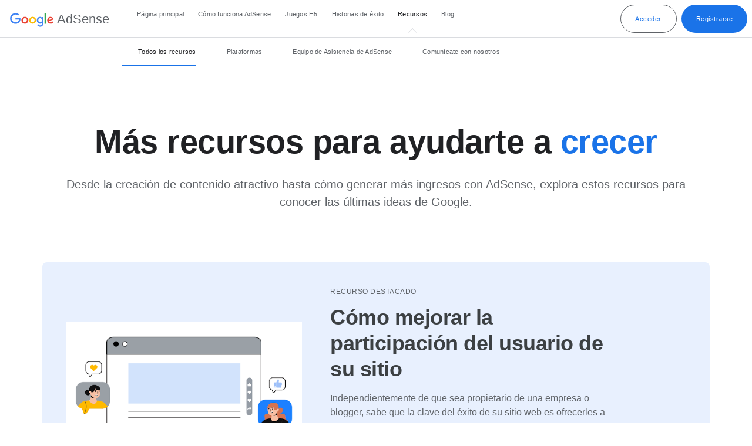

--- FILE ---
content_type: text/html
request_url: https://adsense.google.com/intl/es-419/start/resources/
body_size: 12412
content:
<!DOCTYPE html>
<html dir="ltr" lang="es-419">
  <head>
    <meta charset="utf-8">
    <meta content="initial-scale=1, minimum-scale=1, width=device-width" name="viewport">
    <title>Sugerencias y recursos para obtener ingresos en línea - Google AdSense</title>
    <meta property="name" content="Sugerencias y recursos para obtener ingresos en línea - Google AdSense">
    <meta name="description" content="Explora los recursos de AdSense que te brindan sugerencias para generar ingresos en línea a través de un sitio web y la monetización de anuncios.">
      <meta property="image" content="https://lh3.googleusercontent.com/jwjv-nSAqo2Lh85oho8pSk5nIpmr2y_qFyLk7-scCOF3OAdHMUSc8xYUB9p796brIF5c_7qPQ-7ysrloS4VyaYF5OHdD-Dy0CGHqGhNeRcWi1Ucb8f5V">
    <meta property="viewport" content="width=device-width, initial-scale=1">
    <meta property="og:title" content="Sugerencias y recursos para obtener ingresos en línea - Google AdSense">
    <meta property="og:type" content="website">
      <meta property="og:image" content="https://lh3.googleusercontent.com/jwjv-nSAqo2Lh85oho8pSk5nIpmr2y_qFyLk7-scCOF3OAdHMUSc8xYUB9p796brIF5c_7qPQ-7ysrloS4VyaYF5OHdD-Dy0CGHqGhNeRcWi1Ucb8f5V">
    <meta property="og:description" content="Explora los recursos de AdSense que te brindan sugerencias para generar ingresos en línea a través de un sitio web y la monetización de anuncios.">
    <meta property="og:site_name" content="Google AdSense">
    <meta property="twitter:card" content="summary_large_image">
    <meta property="twitter:title" content="Sugerencias y recursos para obtener ingresos en línea - Google AdSense">
    <meta property="twitter:description" content="Explora los recursos de AdSense que te brindan sugerencias para generar ingresos en línea a través de un sitio web y la monetización de anuncios.">
      <meta property="twitter:image:src" content="https://lh3.googleusercontent.com/jwjv-nSAqo2Lh85oho8pSk5nIpmr2y_qFyLk7-scCOF3OAdHMUSc8xYUB9p796brIF5c_7qPQ-7ysrloS4VyaYF5OHdD-Dy0CGHqGhNeRcWi1Ucb8f5V">
    <link rel="canonical"
        href="https://adsense.google.com/intl/es-419_ALL/start/resources/">
    <link rel="apple-touch-icon-precomposed" sizes="180x180"
        href="https://www.gstatic.com/images/branding/googleg_gradient/2x/googleg_gradient_standard_192dp.png">
    <link rel="icon" type="image/png" sizes="32x32"
        href="https://www.gstatic.com/images/branding/googleg_gradient/1x/googleg_gradient_standard_32dp.png">
    <link rel="icon" type="image/png" sizes="16x16"
        href="https://www.gstatic.com/images/branding/googleg_gradient/1x/googleg_gradient_standard_16dp.png">
    <link rel="shortcut icon"
        href="https://www.gstatic.com/images/branding/googleg_gradient/1x/googleg_gradient_standard_64dp.png">
    <link rel="preload" rel="stylesheet" media="all"
        href="https://fonts.googleapis.com/css?family=Google+Sans+Text:400,500,700,400i,500i,700i|Google+Sans:400,500|Product+Sans:400&amp;lang=en" nonce="_oaeeQb3rauyr6UPdfBH1g">
    <link href="/start/static/revamp/index.min.css?cache=592bacb" rel="stylesheet" media="all" nonce="_oaeeQb3rauyr6UPdfBH1g">
    <link href="https://www.gstatic.com/glue/cookienotificationbar/cookienotificationbar.min.css"
        rel="stylesheet" nonce="_oaeeQb3rauyr6UPdfBH1g">
    <link rel="preconnect" href="https://www.googletagmanager.com">
    <link rel="dns-prefetch" href="https://fonts.googleapis.com">
    <link rel="preconnect" href="https://lh3.googleusercontent.com">
    <link rel="preconnect" href="https://kstatic.googleusercontent.com">
      <link href="https://www.gstatic.com/glue/v27_1/glue-material.min.css" rel="stylesheet" media="all" nonce="_oaeeQb3rauyr6UPdfBH1g">
    <script defer nonce="_oaeeQb3rauyr6UPdfBH1g">
      function glueCookieNotificationBarLoaded() {
        (function(w,d,s,l,i){w[l]=w[l]||[];w[l].push({'gtm.start':
        new Date().getTime(),event:'gtm.js'});var f=d.getElementsByTagName(s)[0],
        j=d.createElement(s),dl=l!='dataLayer'?'&l='+l:'';j.async=true;j.src=
        'https://www.googletagmanager.com/gtm.js?id='+i+dl;f.parentNode.insertBefore(j,f);
        })(window,document,'script','dataLayer','GTM-M9NJC2');
      }
    </script>
<script type="application/ld+json" nonce="_oaeeQb3rauyr6UPdfBH1g">
  {
    "@context": "http://schema.org",
    "@type": "Brand",
    "url": "https://adsense.google.com/intl/es-419/start/resources/",
    "name": "Sugerencias y recursos para obtener ingresos en línea - Google AdSense",
    "description": "Explora los recursos de AdSense que te brindan sugerencias para generar ingresos en línea a través de un sitio web y la monetización de anuncios.",
    "sameAs": [
      "https://www.facebook.com/GoogleforPublishers",
      "https://www.linkedin.com/showcase/google-for-publishers/?viewAsMember=true",
      "https://x.com/GforPublishers",
      "https://www.youtube.com/user/InsideAdSense"
    ]
  }</script></head>
  <body class="glue-body main">

<header class="glue-header
 glue-header--double    glue-header--no-cta" data-glue-header-breakpoint="xl">
  <div id="drawer" class="glue-header__bar glue-header__bar--desktop glue-header__drawer">
    <div class="glue-header__tier">
      <div class="glue-header__container">
        <div class="glue-header__lock-up">
          <div class="glue-header__logo">
            <a class="glue-header__logo-link track-nav-link"
                data-g-action="home"
                href="../../start/" title="AdSense">
              <div class="glue-header__logo-container">
                <svg class="glue-header__logo-svg" role="presentation" aria-hidden="true">
                  <use href="/start/static/revamp/img/glue-icons.svg#google-color-logo"></use>
                </svg>
              </div>
              <p class="glue-header__logo--product">AdSense</p>
            </a>
          </div>
          <a href="#page-content" class="glue-header__skip-content">
            <p class="glue-header__skip-content-text">Ir al contenido</p>
          </a>
        </div>
      </div>

      <div class="glue-header__container glue-header__container--linkbar">
        <nav class="glue-header__link-bar">
          <ul id="list-1" class="glue-header__list">
              <li class="glue-header__item">
                <a class="glue-header__link track-nav-link"
                    data-g-action="home"
                    href="../../start/">
                  Página principal
                </a>
              </li>
              <li class="glue-header__item">
                <a class="glue-header__link track-nav-link"
                    data-g-action="how adsense works"
                    href="../../start/how-adsense-works/">
                  Cómo funciona AdSense
                </a>
                  <ul class="glue-header__list glue-header__list--nested jumplink-items">
                      <li class="glue-header__item">
                          <a class="glue-header__link track-nav-link
                              nav-jumplinks"
                              data-g-action="how adsense works: ad formats"
                              data-id="#ad-formats">
                            Formatos de anuncios
                          </a>
                      </li>
                      <li class="glue-header__item">
                          <a class="glue-header__link track-nav-link
                              nav-jumplinks"
                              data-g-action="how adsense works: faq"
                              data-id="#faq">
                            Preguntas frecuentes
                          </a>
                      </li>
                  </ul>
              </li>
              <li class="glue-header__item">
                <a class="glue-header__link track-nav-link"
                    data-g-action="H5 Games"
                    href="../../start/h5-games-ads/">
                  Juegos H5
                </a>
              </li>
              <li class="glue-header__item">
                <a class="glue-header__link track-nav-link"
                    data-g-action="Success Stories"
                    href="../../start/success-stories/">
                  Historias de éxito
                </a>
              </li>
              <li class="glue-header__item glue-header--is-active">
                <a class="glue-header__link track-nav-link"
                    data-g-action="Resources"
                    href="../../start/resources/">
                  Recursos
                </a>
                  <ul class="glue-header__list glue-header__list--nested">
                      <li class="glue-header__item                          glue-header__item--active">
                          <a class="glue-header__link track-nav-link"
                              data-g-action="resources: all resources"
                              href="../../start/resources/">
                            Todos los recursos
                          </a>
                      </li>
                      <li class="glue-header__item">
                          <a class="glue-header__link track-nav-link"
                              data-g-action="resources: platforms"
                              href="../../start/resources/platforms/">
                            Plataformas
                          </a>
                      </li>
                      <li class="glue-header__item">
                          <a class="glue-header__link track-nav-link"
                              data-g-action="resources: adsense support"
                                  href="https://support.google.com/adsense/" target="_blank" rel="noopener noreferrer">
                            Equipo de Asistencia de AdSense
                          </a>
                      </li>
                      <li class="glue-header__item">
                          <a class="glue-header__link track-nav-link"
                              data-g-action="resources: contact us"
                              href="../../start/resources/contact-form/">
                            Comunícate con nosotros
                          </a>
                      </li>
                  </ul>
              </li>
              <li class="glue-header__item">
                <a class="glue-header__link track-nav-link"
                    data-g-action="blog"
                        href="https://blog.google/products/adsense/" target="_blank" rel="noopener noreferrer">
                  Blog
                </a>
              </li>
          </ul>
        </nav>
      </div>
      <div class="glue-header__container glue-header__container--cta">
        <div class="glue-header__cta">
            <a href="https://adsense.google.com/adsense/login"
                class="glue-button glue-button--medium-emphasis cta-button signin-cta"
                data-g-action="signin_click"
                data-section="header">
              Acceder
            </a>
            <a href="https://adsense.google.com/adsense/signup"
                class="glue-button glue-button--high-emphasis cta-button signin-cta"
                data-g-action="signup_click"
                data-section="header">
              Registrarse
            </a>
        </div>
      </div>
    </div>
  </div>
  <div class="glue-header__bar glue-header__bar--mobile">
    <div class="glue-header__tier">
      <div class="glue-header__container">
        <div class="glue-header__lock-up">
          <div class="glue-header__hamburger glue-header__hamburger--first-tier">
            <div class="glue-header__hamburger-wrapper">
              <button type="button" class="glue-header__drawer-toggle-btn"
                  aria-controls="drawer" aria-expanded="false"
                  aria-label="Abrir panel lateral de navegación">
                <svg role="img" class="glue-icon glue-icon--24px">
                  <use xlink:href="/start/static/revamp/img/glue-icons.svg#menu"></use></svg>
              </button>
            </div>
          </div>
          <div class="glue-header__logo">
            <a class="glue-header__logo-link track-nav-link"
                data-g-action="home"
                href="../../start/"
                title="AdSense">
              <div class="glue-header__logo-container">
                <svg role="img" aria-hidden="true" class="glue-header__logo-svg">
                  <use xlink:href="/start/static/revamp/img/glue-icons.svg#google-color-logo"></use>
                </svg>
              </div>
              <p class="glue-header__logo--product">AdSense</p>
            </a>
          </div>
          <a href="#page-content" class="glue-header__skip-content">
            <p class="glue-header__skip-content-text">Ir al contenido</p>
          </a>
        </div>
      </div>
    </div>
  </div>
  <div class="glue-header__drawer-backdrop"></div>
</header>
  <div class="glue-page glue-grid adsense-hero text-only long-desc ">
    <div class="glue-grid__col glue-grid__col--span-1"></div>
    <div class="glue-grid__col glue-grid__col--span-10 glue-grid__col--align-middle">
      <h1 class="glue-headline glue-headline--headline-1 title">Más recursos para ayudarte a <span class="blue-text">crecer</span></h1>
        <p class="glue-body--large description large">
          Desde la creación de contenido atractivo hasta cómo generar más ingresos con AdSense, explora estos recursos para conocer las últimas ideas de Google.
        </p>
    </div>
  </div>
<div class="glue-page adsense-featured-card resource">
  <div class="glue-grid card-wrapper">
    <div class="glue-grid__col glue-grid__col--span-5 glue-grid__col--align-middle">
      <picture>
      <source type="image/webp" media="(max-width: 1024px)"
          srcset="https://kstatic.googleusercontent.com/files/43d67b37d35ddd5156a731a926e9baac0451ecc07fd9f97a01247b3a697bfa87eb793124b54bebacd84b6dc9f76aee652f633836bc40af196b632a8a16df82dd">
    <source type="image/webp" media="(min-width: 1024px)"
        srcset="https://kstatic.googleusercontent.com/files/0703b5acc200e4656436097012517c8c3e915d06032488577a36670dcf64ec31a9123705f18e23fbb58095b39e27fb5d117a4c2e21401663b300dc93b4e1c0a1">
    <img loading="lazy"        width="640px" height="360px"
        src="https://kstatic.googleusercontent.com/files/0703b5acc200e4656436097012517c8c3e915d06032488577a36670dcf64ec31a9123705f18e23fbb58095b39e27fb5d117a4c2e21401663b300dc93b4e1c0a1"
        alt="mejorar la participación de los usuarios de tu sitio">
  </picture>
    </div>
    <div class="glue-grid__col glue-grid__col--span-6 glue-grid__col--align-middle">
      <p class="glue-eyebrow eyebrow">Recurso destacado</p>
      <h2 class="glue-headline glue-headline--headline-2 title">Cómo mejorar la participación del usuario de su sitio</h2>
      <p class="glue-body--large description">
        Independientemente de que sea propietario de una empresa o blogger, sabe que la clave del éxito de su sitio web es ofrecerles a los usuarios contenido, productos o servicios excelentes que no puedan obtener en otro lado.
      </p>
        <a class="glue-button glue-button--low-emphasis
            cta glue-button--icon-right track-ctas"
            data-section="How to improve your site’s user engagement"
            href="../../start/resources/tips-to-improve-user-engagement/">
          Leer historia
          <svg role="presentation" aria-hidden="true" class="glue-icon glue-icon--arrow-forward">
            <use href="/start/static/revamp/img/glue-icons.svg#chevron-right"></use>
          </svg>
        </a>
    </div>
  </div>
</div><div class="adsense-resources-filter glue-page">
  <div class="glue-filter adsense-vertical-filter glue-filter--mws glue-grid glue-spacer-4-top
      glue-spacer-4-bottom" id="filter-mws">

    <div class="glue-grid__col glue-grid__col--span-3 glue-grid__col--span-12-md">
      <button class="glue-button glue-button--tonal glue-button--icon
          glue-filter__modal-toggle">
        <svg role="presentation" aria-hidden="true" class="glue-icon">
          <use href="/start/static/revamp/img/glue-icons.svg#filter"></use>
        </svg>
        Filtro
      </button>

      <div class="glue-modal vertical-modal glue-filter__modal"
          aria-labelledby="modal-label">
        <div id="modal-content" class="glue-filter__modal-content">
          <div class="glue-filter__categories glue-filter__panels glue-expansion-panels
              vertical-panels glue-is-collapsed"
              data-glue-expansion-panels-key="filter-mws"
              data-glue-expansion-panel-expand-tooltip="Expandir esta categoría de filtro"
              data-glue-expansion-panel-collapse-tooltip="Contraer esta categoría de filtro">
            <div class="glue-expansion-panels__header">
              <h2 class="glue-headline glue-headline--headline-6 filter-headline"
                  id="modal-label">
                Filtrar por:</h2>
            </div>

              <div class="glue-expansion-panel glue-is-collapsed">
                <h3 class="glue-expansion-panel__toggle">
                  <span class="glue-expansion-panel__button" id="filter-toggle-products"
                      data-glue-expansion-panel-toggle-for="filter-panel-products"
                      title="Expandir esta categoría de filtro"
                      aria-expanded="false" aria-controls="filter-panel-products"
                      role="button" tabindex="0">
                    <span class="glue-expansion-panel__header-text"
                        id="filter-products-label">Productos</span>
                    <svg role="presentation" aria-hidden="true"
                        class="glue-icon glue-expansion-panel__header-arrow">
                      <use href="/start/static/revamp/img/glue-icons.svg#expand-more"></use>
                    </svg>
                  </span>
                </h3>
                <div class="glue-expansion-panel__content" id="filter-panel-products"
                    hidden="" aria-hidden="true"
                    aria-labelledby="filter-toggle-products" role="region">
                  <ul class="glue-filter__category glue-no-bullet"
                      data-glue-filter-category="products" role="list"
                      aria-controls="filter-results"
                      aria-labelledby="filter-products-label">
                      <li class="glue-filter__category-item">
                        <div class="mdc-touch-target-wrapper">
                          <div class="mdc-form-field">
                            <div class="mdc-checkbox mdc-checkbox--touch glue-checkbox
                                  mdc-checkbox--upgraded mdc-ripple-upgraded
                                  mdc-ripple-upgraded--unbounded">
                              <input type="checkbox" class="mdc-checkbox__native-control
                                  track-filter" data-section="guide"
                                  id="filter-products-guide"
                                  name="filter-products" value="guide"
                                  tabindex="-1">
                              <div class="mdc-checkbox__background">
                                <svg class="mdc-checkbox__checkmark" viewBox="0 0 24 24">
                                  <path class="mdc-checkbox__checkmark-path" fill="none"
                                    d="M1.73,12.91 8.1,19.28 22.79,4.59"></path>
                                </svg>
                                <div class="mdc-checkbox__mixedmark"></div>
                              </div>
                              <div class="mdc-checkbox__ripple"></div>
                            </div>
                            <label class="filter-label"
                                for="filter-products-guide">
                              Guía</label>
                          </div>
                        </div>
                      </li>
                      <li class="glue-filter__category-item">
                        <div class="mdc-touch-target-wrapper">
                          <div class="mdc-form-field">
                            <div class="mdc-checkbox mdc-checkbox--touch glue-checkbox
                                  mdc-checkbox--upgraded mdc-ripple-upgraded
                                  mdc-ripple-upgraded--unbounded">
                              <input type="checkbox" class="mdc-checkbox__native-control
                                  track-filter" data-section="infographic"
                                  id="filter-products-infographic"
                                  name="filter-products" value="infographic"
                                  tabindex="-1">
                              <div class="mdc-checkbox__background">
                                <svg class="mdc-checkbox__checkmark" viewBox="0 0 24 24">
                                  <path class="mdc-checkbox__checkmark-path" fill="none"
                                    d="M1.73,12.91 8.1,19.28 22.79,4.59"></path>
                                </svg>
                                <div class="mdc-checkbox__mixedmark"></div>
                              </div>
                              <div class="mdc-checkbox__ripple"></div>
                            </div>
                            <label class="filter-label"
                                for="filter-products-infographic">
                              Infografía</label>
                          </div>
                        </div>
                      </li>
                      <li class="glue-filter__category-item">
                        <div class="mdc-touch-target-wrapper">
                          <div class="mdc-form-field">
                            <div class="mdc-checkbox mdc-checkbox--touch glue-checkbox
                                  mdc-checkbox--upgraded mdc-ripple-upgraded
                                  mdc-ripple-upgraded--unbounded">
                              <input type="checkbox" class="mdc-checkbox__native-control
                                  track-filter" data-section="product-overview"
                                  id="filter-products-product-overview"
                                  name="filter-products" value="product-overview"
                                  tabindex="-1">
                              <div class="mdc-checkbox__background">
                                <svg class="mdc-checkbox__checkmark" viewBox="0 0 24 24">
                                  <path class="mdc-checkbox__checkmark-path" fill="none"
                                    d="M1.73,12.91 8.1,19.28 22.79,4.59"></path>
                                </svg>
                                <div class="mdc-checkbox__mixedmark"></div>
                              </div>
                              <div class="mdc-checkbox__ripple"></div>
                            </div>
                            <label class="filter-label"
                                for="filter-products-product-overview">
                              Descripción general del producto</label>
                          </div>
                        </div>
                      </li>
                  </ul>
                </div>
              </div>
              <div class="glue-expansion-panel glue-is-collapsed">
                <h3 class="glue-expansion-panel__toggle">
                  <span class="glue-expansion-panel__button" id="filter-toggle-topics"
                      data-glue-expansion-panel-toggle-for="filter-panel-topics"
                      title="Expandir esta categoría de filtro"
                      aria-expanded="false" aria-controls="filter-panel-topics"
                      role="button" tabindex="0">
                    <span class="glue-expansion-panel__header-text"
                        id="filter-topics-label">Temas</span>
                    <svg role="presentation" aria-hidden="true"
                        class="glue-icon glue-expansion-panel__header-arrow">
                      <use href="/start/static/revamp/img/glue-icons.svg#expand-more"></use>
                    </svg>
                  </span>
                </h3>
                <div class="glue-expansion-panel__content" id="filter-panel-topics"
                    hidden="" aria-hidden="true"
                    aria-labelledby="filter-toggle-topics" role="region">
                  <ul class="glue-filter__category glue-no-bullet"
                      data-glue-filter-category="topics" role="list"
                      aria-controls="filter-results"
                      aria-labelledby="filter-topics-label">
                      <li class="glue-filter__category-item">
                        <div class="mdc-touch-target-wrapper">
                          <div class="mdc-form-field">
                            <div class="mdc-checkbox mdc-checkbox--touch glue-checkbox
                                  mdc-checkbox--upgraded mdc-ripple-upgraded
                                  mdc-ripple-upgraded--unbounded">
                              <input type="checkbox" class="mdc-checkbox__native-control
                                  track-filter" data-section="best-practices"
                                  id="filter-topics-best-practices"
                                  name="filter-topics" value="best-practices"
                                  tabindex="-1">
                              <div class="mdc-checkbox__background">
                                <svg class="mdc-checkbox__checkmark" viewBox="0 0 24 24">
                                  <path class="mdc-checkbox__checkmark-path" fill="none"
                                    d="M1.73,12.91 8.1,19.28 22.79,4.59"></path>
                                </svg>
                                <div class="mdc-checkbox__mixedmark"></div>
                              </div>
                              <div class="mdc-checkbox__ripple"></div>
                            </div>
                            <label class="filter-label"
                                for="filter-topics-best-practices">
                              Prácticas recomendadas</label>
                          </div>
                        </div>
                      </li>
                      <li class="glue-filter__category-item">
                        <div class="mdc-touch-target-wrapper">
                          <div class="mdc-form-field">
                            <div class="mdc-checkbox mdc-checkbox--touch glue-checkbox
                                  mdc-checkbox--upgraded mdc-ripple-upgraded
                                  mdc-ripple-upgraded--unbounded">
                              <input type="checkbox" class="mdc-checkbox__native-control
                                  track-filter" data-section="advanced-strategies"
                                  id="filter-topics-advanced-strategies"
                                  name="filter-topics" value="advanced-strategies"
                                  tabindex="-1">
                              <div class="mdc-checkbox__background">
                                <svg class="mdc-checkbox__checkmark" viewBox="0 0 24 24">
                                  <path class="mdc-checkbox__checkmark-path" fill="none"
                                    d="M1.73,12.91 8.1,19.28 22.79,4.59"></path>
                                </svg>
                                <div class="mdc-checkbox__mixedmark"></div>
                              </div>
                              <div class="mdc-checkbox__ripple"></div>
                            </div>
                            <label class="filter-label"
                                for="filter-topics-advanced-strategies">
                              Estrategias avanzadas</label>
                          </div>
                        </div>
                      </li>
                      <li class="glue-filter__category-item">
                        <div class="mdc-touch-target-wrapper">
                          <div class="mdc-form-field">
                            <div class="mdc-checkbox mdc-checkbox--touch glue-checkbox
                                  mdc-checkbox--upgraded mdc-ripple-upgraded
                                  mdc-ripple-upgraded--unbounded">
                              <input type="checkbox" class="mdc-checkbox__native-control
                                  track-filter" data-section="getting-started"
                                  id="filter-topics-getting-started"
                                  name="filter-topics" value="getting-started"
                                  tabindex="-1">
                              <div class="mdc-checkbox__background">
                                <svg class="mdc-checkbox__checkmark" viewBox="0 0 24 24">
                                  <path class="mdc-checkbox__checkmark-path" fill="none"
                                    d="M1.73,12.91 8.1,19.28 22.79,4.59"></path>
                                </svg>
                                <div class="mdc-checkbox__mixedmark"></div>
                              </div>
                              <div class="mdc-checkbox__ripple"></div>
                            </div>
                            <label class="filter-label"
                                for="filter-topics-getting-started">
                              Cómo comenzar</label>
                          </div>
                        </div>
                      </li>
                      <li class="glue-filter__category-item">
                        <div class="mdc-touch-target-wrapper">
                          <div class="mdc-form-field">
                            <div class="mdc-checkbox mdc-checkbox--touch glue-checkbox
                                  mdc-checkbox--upgraded mdc-ripple-upgraded
                                  mdc-ripple-upgraded--unbounded">
                              <input type="checkbox" class="mdc-checkbox__native-control
                                  track-filter" data-section="ad-optimizations"
                                  id="filter-topics-ad-optimizations"
                                  name="filter-topics" value="ad-optimizations"
                                  tabindex="-1">
                              <div class="mdc-checkbox__background">
                                <svg class="mdc-checkbox__checkmark" viewBox="0 0 24 24">
                                  <path class="mdc-checkbox__checkmark-path" fill="none"
                                    d="M1.73,12.91 8.1,19.28 22.79,4.59"></path>
                                </svg>
                                <div class="mdc-checkbox__mixedmark"></div>
                              </div>
                              <div class="mdc-checkbox__ripple"></div>
                            </div>
                            <label class="filter-label"
                                for="filter-topics-ad-optimizations">
                              Optimizaciones de anuncios</label>
                          </div>
                        </div>
                      </li>
                  </ul>
                </div>
              </div>
          </div>
        </div>

        <div class="glue-filter__modal-controls">
          <button class="glue-button glue-button--low-emphasis
              glue-filter__reset-all reset-filter">
            Borrar filtros</button>
        </div>
        <button class="glue-modal__close-btn" title="Cerrar la ventana modal"
            tabindex="0" aria-label="Cerrar la ventana modal"></button>
      </div>
    </div>

    <div class="glue-filter__results glue-grid__col glue-grid__col--span-9
        glue-grid__col--span-12-md"
        data-glue-filter-categories="products topics" id="filter-results">
      <output class="glue-filter__results-status"
          aria-live="polite" aria-atomic="true">
        <span class="glue-filter__results-count"></span> resultados
      </output>

      <ul class="glue-grid glue-cards all-cards">
          <li class="card glue-grid__col glue-grid__col--span-4
              glue-grid__col--span-6-md glue-filter__result glue-filter__result--is-matching"
              data-glue-filter-products=""
              data-glue-filter-topics="best-practices">
            <a class="glue-card glue-card--border track-cards"
                href="../../start/resources/tips-to-improve-user-engagement/"
                data-title="How to improve your sites user engagement">
              <div class="glue-card__inner">
                <picture class="glue-card__asset">
      <source type="image/webp" media="(max-width: 1024px)"
          srcset="https://kstatic.googleusercontent.com/files/fbe8fa73022c0e3b7afc89470a9ca5c8f5c8cb31e0999819ca8f4a6d63f5f183a387a3e20e769a21e7dbf3996f09b5368e766e6cf3669192e15d763291f87585">
    <source type="image/webp" media="(min-width: 1024px)"
        srcset="https://kstatic.googleusercontent.com/files/56c7b66dbde5bb88a56fc528dad55aea8a0ee7b635043d9a18b486c36a706c5a3ce87c9361d04c594fc8b7496f40b96581e4af8a7def5066ae18df558062ea0e">
    <img loading="lazy"        width="640px" height="360px"
        src="https://kstatic.googleusercontent.com/files/56c7b66dbde5bb88a56fc528dad55aea8a0ee7b635043d9a18b486c36a706c5a3ce87c9361d04c594fc8b7496f40b96581e4af8a7def5066ae18df558062ea0e"
        alt="Cómo mejorar la participación del usuario de su sitio">
  </picture>
                <div class="glue-card__content">
                  <p class="glue-label">HISTORIA DE ÉXITO</p>
                  <p class="glue-headline glue-headline--headline-5">Cómo mejorar la participación del usuario de su sitio</p>
                  <p class="glue-card__description card-description">Independientemente de que sea propietario de una empresa o blogger, sabe que la clave del éxito de su sitio web es ofrecerles a los usuarios contenido, productos o servicios excelentes que no puedan obtener en otro lado.</p>
                </div>
                <div class="glue-card__cta glue-card__cta--arrow">
                  <span class="glue-button glue-button--low-emphasis glue-button--icon">
                    <svg aria-hidden="true" class="glue-icon glue-icon--arrow-forward" role="presentation">
                      <use href="/start/static/revamp/img/glue-icons.svg#arrow-forward"></use>
                    </svg>
                  </span>
                </div>
              </div>
            </a>
          </li>
          <li class="card glue-grid__col glue-grid__col--span-4
              glue-grid__col--span-6-md glue-filter__result glue-filter__result--is-matching"
              data-glue-filter-products=""
              data-glue-filter-topics="best-practices">
            <a class="glue-card glue-card--border track-cards"
                href="../../start/resources/how-to-grow-your-website-traffic/"
                data-title="How to grow your website traffic">
              <div class="glue-card__inner">
                <picture class="glue-card__asset">
      <source type="image/webp" media="(max-width: 1024px)"
          srcset="https://kstatic.googleusercontent.com/files/e9c7abe073ce0be5ccfe144210153e95831ab4551429adbfdfdde938cad6dfc6083e92d19c691dfbb7eea1a8e4f27bb3c8626808e6397378923a8050b3a37701">
    <source type="image/webp" media="(min-width: 1024px)"
        srcset="https://kstatic.googleusercontent.com/files/cec5e68d239bdeedc6268b0bff3f9f2db7fe07acee463a7de3b9bacab622b7ef5c08e75d9a701acf1c476abd7b053c1d3fdc730230d11d4dd7a187ee00ca4d2a">
    <img loading="lazy"        width="640px" height="360px"
        src="https://kstatic.googleusercontent.com/files/cec5e68d239bdeedc6268b0bff3f9f2db7fe07acee463a7de3b9bacab622b7ef5c08e75d9a701acf1c476abd7b053c1d3fdc730230d11d4dd7a187ee00ca4d2a"
        alt="Cómo aumentar el tráfico de su sitio web">
  </picture>
                <div class="glue-card__content">
                  <p class="glue-label">HISTORIA DE ÉXITO</p>
                  <p class="glue-headline glue-headline--headline-5">Cómo aumentar el tráfico de su sitio web</p>
                  <p class="glue-card__description card-description">El tráfico nuevo es el motor de los sitios web. En este artículo, analizaremos algunas estrategias sin costo que puede implementar para aumentar su alcance y atraer a más visitantes en línea.</p>
                </div>
                <div class="glue-card__cta glue-card__cta--arrow">
                  <span class="glue-button glue-button--low-emphasis glue-button--icon">
                    <svg aria-hidden="true" class="glue-icon glue-icon--arrow-forward" role="presentation">
                      <use href="/start/static/revamp/img/glue-icons.svg#arrow-forward"></use>
                    </svg>
                  </span>
                </div>
              </div>
            </a>
          </li>
          <li class="card glue-grid__col glue-grid__col--span-4
              glue-grid__col--span-6-md glue-filter__result glue-filter__result--is-matching"
              data-glue-filter-products=""
              data-glue-filter-topics="best-practices">
            <a class="glue-card glue-card--border track-cards"
                href="../../start/resources/how-to-create-a-website/"
                data-title="How to create a website">
              <div class="glue-card__inner">
                <picture class="glue-card__asset">
      <source type="image/webp" media="(max-width: 1024px)"
          srcset="https://kstatic.googleusercontent.com/files/6d17cafdcea196b24e96d6910946a7205f711bfaa3d46a9f294a03ac59858aaf1b03b952db02b194e4c54b6f5fbbad371966fcfeb27f9fca61b73f7e0d759119">
    <source type="image/webp" media="(min-width: 1024px)"
        srcset="https://kstatic.googleusercontent.com/files/079d13214599caa945ad4ecf38ed37091d5862ebfc73e1cef8dc1b48a0c2123c50721c34414ece4813ddb10522d970345c900e38868348b31df2b249b66603a7">
    <img loading="lazy"        width="640px" height="360px"
        src="https://kstatic.googleusercontent.com/files/079d13214599caa945ad4ecf38ed37091d5862ebfc73e1cef8dc1b48a0c2123c50721c34414ece4813ddb10522d970345c900e38868348b31df2b249b66603a7"
        alt="Cómo crear un sitio web">
  </picture>
                <div class="glue-card__content">
                  <p class="glue-label">HISTORIA DE ÉXITO</p>
                  <p class="glue-headline glue-headline--headline-5">Cómo crear un sitio web</p>
                  <p class="glue-card__description card-description">Ya sea para compartir su pasión, crear una comunidad o promocionar su empresa, son muchos los motivos por los que podría necesitar tener su propio sitio web.</p>
                </div>
                <div class="glue-card__cta glue-card__cta--arrow">
                  <span class="glue-button glue-button--low-emphasis glue-button--icon">
                    <svg aria-hidden="true" class="glue-icon glue-icon--arrow-forward" role="presentation">
                      <use href="/start/static/revamp/img/glue-icons.svg#arrow-forward"></use>
                    </svg>
                  </span>
                </div>
              </div>
            </a>
          </li>
          <li class="card glue-grid__col glue-grid__col--span-4
              glue-grid__col--span-6-md glue-filter__result glue-filter__result--is-matching"
              data-glue-filter-products="guide"
              data-glue-filter-topics="best-practices">
            <a class="glue-card glue-card--border track-cards"
                href="../../start/resources/localizing-your-content-can-help/"
                data-title="How localizing your content can help you reach new audiences">
              <div class="glue-card__inner">
                <picture class="glue-card__asset">
      <source type="image/webp" media="(max-width: 1024px)"
          srcset="https://kstatic.googleusercontent.com/files/634f236dce1f5b8687851b1acf41a4b7a08be4a18b09ef9239258506023d0c3d0352601e827d953fce1b0f28891d83e4337adfa51a004ab182fd54b138fff959">
    <source type="image/webp" media="(min-width: 1024px)"
        srcset="https://kstatic.googleusercontent.com/files/dde7e7a07db9d5f1283dc79fb51903bfc0e970b334c81d6816841a4f12afbd4bf719d873a1efab3215c3ced05747035a261bc355e12bcc31009a0256e460fca8">
    <img loading="lazy"        width="640px" height="360px"
        src="https://kstatic.googleusercontent.com/files/dde7e7a07db9d5f1283dc79fb51903bfc0e970b334c81d6816841a4f12afbd4bf719d873a1efab3215c3ced05747035a261bc355e12bcc31009a0256e460fca8"
        alt="Cómo puede la localización de su contenido ayudarlo a llegar a públicos nuevos">
  </picture>
                <div class="glue-card__content">
                  <p class="glue-label">HISTORIA DE ÉXITO</p>
                  <p class="glue-headline glue-headline--headline-5">Cómo puede la localización de su contenido ayudarlo a llegar a públicos nuevos</p>
                  <p class="glue-card__description card-description">Descubra cómo la localización de contenido con versiones traducidas y culturalmente relevantes puede ayudar a los creadores de contenido a ampliar su público y expandir el alcance a más mercados.</p>
                </div>
                <div class="glue-card__cta glue-card__cta--arrow">
                  <span class="glue-button glue-button--low-emphasis glue-button--icon">
                    <svg aria-hidden="true" class="glue-icon glue-icon--arrow-forward" role="presentation">
                      <use href="/start/static/revamp/img/glue-icons.svg#arrow-forward"></use>
                    </svg>
                  </span>
                </div>
              </div>
            </a>
          </li>
          <li class="card glue-grid__col glue-grid__col--span-4
              glue-grid__col--span-6-md glue-filter__result glue-filter__result--is-matching"
              data-glue-filter-products="product-overview"
              data-glue-filter-topics="getting-started">
            <a class="glue-card glue-card--border track-cards"
                href="../../start/resources/how-to-make-money-from-blogging/"
                data-title="How to make money from blogging">
              <div class="glue-card__inner">
                <picture class="glue-card__asset">
      <source type="image/webp" media="(max-width: 1024px)"
          srcset="https://kstatic.googleusercontent.com/files/606d617b2e771d9c5cce411186a1882424e153c57d02ea42b2b5ba999045a8ef713ba18dec722f0cadc30af96de6779ba7e28f861997d300b4d00eeb46527709">
    <source type="image/webp" media="(min-width: 1024px)"
        srcset="https://kstatic.googleusercontent.com/files/4d9bca6e04ca4fda95fdd51fb117f1b53b22b358970ad50ee097ae308d388b038da5833842b29f5f5f350937eb42427da933857c4f0e122598c091a697584dca">
    <img loading="lazy"        width="640px" height="360px"
        src="https://kstatic.googleusercontent.com/files/4d9bca6e04ca4fda95fdd51fb117f1b53b22b358970ad50ee097ae308d388b038da5833842b29f5f5f350937eb42427da933857c4f0e122598c091a697584dca"
        alt="Cómo ganar dinero con un blog">
  </picture>
                <div class="glue-card__content">
                  <p class="glue-label">HISTORIA DE ÉXITO</p>
                  <p class="glue-headline glue-headline--headline-5">Cómo ganar dinero con un blog</p>
                  <p class="glue-card__description card-description">Existen varias formas de monetizar un blog. Descubra los distintos modelos de obtención de ingresos en línea y las estrategias más populares para ganar dinero a partir de un blog.</p>
                </div>
                <div class="glue-card__cta glue-card__cta--arrow">
                  <span class="glue-button glue-button--low-emphasis glue-button--icon">
                    <svg aria-hidden="true" class="glue-icon glue-icon--arrow-forward" role="presentation">
                      <use href="/start/static/revamp/img/glue-icons.svg#arrow-forward"></use>
                    </svg>
                  </span>
                </div>
              </div>
            </a>
          </li>
          <li class="card glue-grid__col glue-grid__col--span-4
              glue-grid__col--span-6-md glue-filter__result glue-filter__result--is-matching"
              data-glue-filter-products=""
              data-glue-filter-topics="getting-started">
            <a class="glue-card glue-card--border track-cards"
                href="../../start/resources/monetization-tips-to-optimize-google-adsense/"
                data-title="Website monetization tips to optimize your Google AdSense earnings">
              <div class="glue-card__inner">
                <picture class="glue-card__asset">
      <source type="image/webp" media="(max-width: 1024px)"
          srcset="https://kstatic.googleusercontent.com/files/184e9acb81b95a18e6c8263ee0f99fba734e1c81b698910030739e395df7107b06b1f73ce393b544d631fff8b4c6c785edcf2ee225664bc1d08cdd9902d6e866">
    <source type="image/webp" media="(min-width: 1024px)"
        srcset="https://kstatic.googleusercontent.com/files/080d47733bda7fbd8514548b1a3e6c6bd92734c84cc7e8cb8c1b184816548bad6b99a6492f36045ab3371647685d5cdd6b6981269498caef7f466fa31c4db87f">
    <img loading="lazy" class="website-monetize"        width="640px" height="360px"
        src="https://kstatic.googleusercontent.com/files/080d47733bda7fbd8514548b1a3e6c6bd92734c84cc7e8cb8c1b184816548bad6b99a6492f36045ab3371647685d5cdd6b6981269498caef7f466fa31c4db87f"
        alt="Sugerencias de monetización de sitios web para optimizar sus ingresos de Google AdSense">
  </picture>
                <div class="glue-card__content">
                  <p class="glue-label">HISTORIA DE ÉXITO</p>
                  <p class="glue-headline glue-headline--headline-5">Sugerencias de monetización de sitios web para optimizar sus ingresos de Google AdSense</p>
                  <p class="glue-card__description card-description">Hay varias formas de ganar dinero con Google y una de ellas es la monetización del sitio web mediante AdSense. A continuación, se indican algunos puntos importantes que debe tener en cuenta al determinar si su sitio está listo para comenzar a generar ingresos.</p>
                </div>
                <div class="glue-card__cta glue-card__cta--arrow">
                  <span class="glue-button glue-button--low-emphasis glue-button--icon">
                    <svg aria-hidden="true" class="glue-icon glue-icon--arrow-forward" role="presentation">
                      <use href="/start/static/revamp/img/glue-icons.svg#arrow-forward"></use>
                    </svg>
                  </span>
                </div>
              </div>
            </a>
          </li>
          <li class="card glue-grid__col glue-grid__col--span-4
              glue-grid__col--span-6-md glue-filter__result glue-filter__result--is-matching"
              data-glue-filter-products="guide"
              data-glue-filter-topics="ad-optimizations">
            <a class="glue-card glue-card--border track-cards"
                href="../../start/resources/best-shape-to-boost-your-earnings/"
                data-title="How to get your site into the best shape to boost your AdSense earnings">
              <div class="glue-card__inner">
                <picture class="glue-card__asset">
      <source type="image/webp" media="(max-width: 1024px)"
          srcset="https://kstatic.googleusercontent.com/files/cea8099d8b6504069a8de43f14f2b61ef53d4468a49ea78f5d6d4062cf2059212a756e2667453d39ea141138d1780106dd83b9c02bf528cbf27cec558a95e625">
    <source type="image/webp" media="(min-width: 1024px)"
        srcset="https://kstatic.googleusercontent.com/files/bc8d78f850f4abd14b831ef263f95814b97395dd0e9d9fbec7c7ae83fc689c0288049d64f945db9cdd762462b63563310877e84d7ac25f5060894a535391357b">
    <img loading="lazy"        width="640px" height="360px"
        src="https://kstatic.googleusercontent.com/files/bc8d78f850f4abd14b831ef263f95814b97395dd0e9d9fbec7c7ae83fc689c0288049d64f945db9cdd762462b63563310877e84d7ac25f5060894a535391357b"
        alt="Cómo preparar su sitio a fin de aumentar sus ingresos de AdSense">
  </picture>
                <div class="glue-card__content">
                  <p class="glue-label">HISTORIA DE ÉXITO</p>
                  <p class="glue-headline glue-headline--headline-5">Cómo preparar su sitio a fin de aumentar sus ingresos de AdSense</p>
                  <p class="glue-card__description card-description">¿Desea aumentar sus ingresos de AdSense? Consulte estas 4 sugerencias para preparar su sitio a fin de ganar dinero con AdSense.</p>
                </div>
                <div class="glue-card__cta glue-card__cta--arrow">
                  <span class="glue-button glue-button--low-emphasis glue-button--icon">
                    <svg aria-hidden="true" class="glue-icon glue-icon--arrow-forward" role="presentation">
                      <use href="/start/static/revamp/img/glue-icons.svg#arrow-forward"></use>
                    </svg>
                  </span>
                </div>
              </div>
            </a>
          </li>
          <li class="card glue-grid__col glue-grid__col--span-4
              glue-grid__col--span-6-md glue-filter__result glue-filter__result--is-matching"
              data-glue-filter-products="guide"
              data-glue-filter-topics="ad-optimizations">
            <a class="glue-card glue-card--border track-cards"
                href="../../start/resources/best-format-your-site-for-adsense/"
                data-title="How to Best Format Your Site for AdSense">
              <div class="glue-card__inner">
                <picture class="glue-card__asset">
      <source type="image/webp" media="(max-width: 1024px)"
          srcset="https://kstatic.googleusercontent.com/files/f4e76557c6e84a0cbb8b4a2c53f8ca36d3fd699948c0cef8813fd5b609eeef02e1de67e260f06c67786aa8566e4469cd6280782fdaea3a0aaaefda4b993cfdb5">
    <source type="image/webp" media="(min-width: 1024px)"
        srcset="https://kstatic.googleusercontent.com/files/ed3c72beea3410c8e483335c096a5751a2b8bdf375e28bc8e40aa2a6d5c90ba97aaa621143eabcffc8d09a35df501b0c7821b248380b379ddc95ed330a316215">
    <img loading="lazy"        width="640px" height="360px"
        src="https://kstatic.googleusercontent.com/files/ed3c72beea3410c8e483335c096a5751a2b8bdf375e28bc8e40aa2a6d5c90ba97aaa621143eabcffc8d09a35df501b0c7821b248380b379ddc95ed330a316215"
        alt="Cuál es la mejor forma de preparar su sitio para AdSense">
  </picture>
                <div class="glue-card__content">
                  <p class="glue-label">HISTORIA DE ÉXITO</p>
                  <p class="glue-headline glue-headline--headline-5">Cuál es la mejor forma de preparar su sitio para AdSense</p>
                  <p class="glue-card__description card-description">¿Desea aumentar sus ingresos de AdSense? Consulte estas 4 sugerencias para preparar su sitio a fin de ganar dinero con AdSense.</p>
                </div>
                <div class="glue-card__cta glue-card__cta--arrow">
                  <span class="glue-button glue-button--low-emphasis glue-button--icon">
                    <svg aria-hidden="true" class="glue-icon glue-icon--arrow-forward" role="presentation">
                      <use href="/start/static/revamp/img/glue-icons.svg#arrow-forward"></use>
                    </svg>
                  </span>
                </div>
              </div>
            </a>
          </li>
          <li class="card glue-grid__col glue-grid__col--span-4
              glue-grid__col--span-6-md glue-filter__result glue-filter__result--is-matching"
              data-glue-filter-products="product-overview"
              data-glue-filter-topics="getting-started">
            <a class="glue-card glue-card--border track-cards"
                href="../../start/resources/make-money-with-ads/"
                data-title="Ever wondered how to make money with ads on your site? Try Google AdSense">
              <div class="glue-card__inner">
                <picture class="glue-card__asset">
      <source type="image/webp" media="(max-width: 1024px)"
          srcset="https://kstatic.googleusercontent.com/files/1fcd4171c4ff2e6b0bccf77ed45c5343e7221cb0bba51b248ec906d2a422c8818df56ff2110098be16e636d13dc674a21e5251fb7157d0ff0dd4e8f381ddce47">
    <source type="image/webp" media="(min-width: 1024px)"
        srcset="https://kstatic.googleusercontent.com/files/76d7851ea2528d830bd63f12a0c32e20529612d1a155e761aca85d1e2fc0a5c7cd276cb9a006714d8a90fbff41b5c9ee25c7a20cf9dcdab13a14570556a960b1">
    <img loading="lazy"        width="640px" height="360px"
        src="https://kstatic.googleusercontent.com/files/76d7851ea2528d830bd63f12a0c32e20529612d1a155e761aca85d1e2fc0a5c7cd276cb9a006714d8a90fbff41b5c9ee25c7a20cf9dcdab13a14570556a960b1"
        alt="¿Alguna vez se preguntó cómo ganar dinero con los anuncios en su sitio? Pruebe Google AdSense">
  </picture>
                <div class="glue-card__content">
                  <p class="glue-label">HISTORIA DE ÉXITO</p>
                  <p class="glue-headline glue-headline--headline-5">¿Alguna vez se preguntó cómo ganar dinero con los anuncios en su sitio? Pruebe Google AdSense</p>
                  <p class="glue-card__description card-description">Existen muchas maneras de ganar dinero con la publicidad. Si desea obtener ganancias con Google, le recomendamos probar AdSense en su sitio. A continuación, le mostramos lo que necesita saber para comenzar a utilizarlo.</p>
                </div>
                <div class="glue-card__cta glue-card__cta--arrow">
                  <span class="glue-button glue-button--low-emphasis glue-button--icon">
                    <svg aria-hidden="true" class="glue-icon glue-icon--arrow-forward" role="presentation">
                      <use href="/start/static/revamp/img/glue-icons.svg#arrow-forward"></use>
                    </svg>
                  </span>
                </div>
              </div>
            </a>
          </li>
          <li class="card glue-grid__col glue-grid__col--span-4
              glue-grid__col--span-6-md glue-filter__result glue-filter__result--is-matching"
              data-glue-filter-products="guide"
              data-glue-filter-topics="best-practices">
            <a class="glue-card glue-card--border track-cards"
                href="../../start/resources/best-practices-for-google-adsense/"
                data-title="Best practices for Google AdSense">
              <div class="glue-card__inner">
                <picture class="glue-card__asset">
      <source type="image/webp" media="(max-width: 1024px)"
          srcset="https://kstatic.googleusercontent.com/files/674d902f02ead0e1d00eb8e71deeee5f28fd9bf598ec8e56398802a7e97eb199b3eefc40ca795d27bb3ce78d5688c5180c90fc2b4bca14fd140a8fbe1f657e4e">
    <source type="image/webp" media="(min-width: 1024px)"
        srcset="https://kstatic.googleusercontent.com/files/be8f35686a54d95cedf97e209084938437a40e8ea1966c771877a3e0ee2f354a71d47668a7b4cbad2080b51bdf660006518de86dfebc800ce8a8f22b1f73955b">
    <img loading="lazy"        width="640px" height="360px"
        src="https://kstatic.googleusercontent.com/files/be8f35686a54d95cedf97e209084938437a40e8ea1966c771877a3e0ee2f354a71d47668a7b4cbad2080b51bdf660006518de86dfebc800ce8a8f22b1f73955b"
        alt="Prácticas recomendadas de Google AdSense">
  </picture>
                <div class="glue-card__content">
                  <p class="glue-label">HISTORIA DE ÉXITO</p>
                  <p class="glue-headline glue-headline--headline-5">Prácticas recomendadas de Google AdSense</p>
                  <p class="glue-card__description card-description">¿Cuáles son las prácticas recomendadas para utilizar Google AdSense? Consulte nuestras recomendaciones para ganar más dinero con AdSense.</p>
                </div>
                <div class="glue-card__cta glue-card__cta--arrow">
                  <span class="glue-button glue-button--low-emphasis glue-button--icon">
                    <svg aria-hidden="true" class="glue-icon glue-icon--arrow-forward" role="presentation">
                      <use href="/start/static/revamp/img/glue-icons.svg#arrow-forward"></use>
                    </svg>
                  </span>
                </div>
              </div>
            </a>
          </li>
          <li class="card glue-grid__col glue-grid__col--span-4
              glue-grid__col--span-6-md glue-filter__result glue-filter__result--is-matching"
              data-glue-filter-products="guide"
              data-glue-filter-topics="best-practices">
            <a class="glue-card glue-card--border track-cards"
                href="../../start/resources/3-types-of-sites/"
                data-title="3 types of sites that have quality AdSense revenue">
              <div class="glue-card__inner">
                <picture class="glue-card__asset">
      <source type="image/webp" media="(max-width: 1024px)"
          srcset="https://kstatic.googleusercontent.com/files/fc4a98259946410bc2ad399f469928f7190def628e559e014b05dc11cb81498a4ca3841783ae34d705554816266c0ae5b7dea48bfc05eb68e37d8e1988be46d4">
    <source type="image/webp" media="(min-width: 1024px)"
        srcset="https://kstatic.googleusercontent.com/files/92e6af696a66e48eb27adde0204aefa1a4c5d1d6d2ade15f1486dc38e0876c9c8f842f26b48a605b336da99d9e343fc803343b70c873812918aa4b22cfe640a9">
    <img loading="lazy"        width="640px" height="360px"
        src="https://kstatic.googleusercontent.com/files/92e6af696a66e48eb27adde0204aefa1a4c5d1d6d2ade15f1486dc38e0876c9c8f842f26b48a605b336da99d9e343fc803343b70c873812918aa4b22cfe640a9"
        alt="Los 3 tipos de sitios que obtienen buenos ingresos con AdSense">
  </picture>
                <div class="glue-card__content">
                  <p class="glue-label">HISTORIA DE ÉXITO</p>
                  <p class="glue-headline glue-headline--headline-5">Los 3 tipos de sitios que obtienen buenos ingresos con AdSense</p>
                  <p class="glue-card__description card-description">¿Desea aprender a monetizar su sitio? Estos 3 tipos de sitios tienen un buen rendimiento constante con AdSense.</p>
                </div>
                <div class="glue-card__cta glue-card__cta--arrow">
                  <span class="glue-button glue-button--low-emphasis glue-button--icon">
                    <svg aria-hidden="true" class="glue-icon glue-icon--arrow-forward" role="presentation">
                      <use href="/start/static/revamp/img/glue-icons.svg#arrow-forward"></use>
                    </svg>
                  </span>
                </div>
              </div>
            </a>
          </li>
      </ul>
      <div class="see-more-resources-button">
        <button class="glue-button glue-button--medium-emphasis see-more-resources"
            data-prev="Ver más recursos"
            data-next="Ver menos recursos">
          <span class="cta-text visible">Ver más recursos</span>
          <span class="cta-text">Ver menos recursos</span>
        </button>
      </div>
    </div>
  </div>
</div><div class="glue-fullbleed fullbleed-section adsense-banner">
  <div class="glue-page glue-grid">
    <div class="glue-grid__col glue-grid__col--span-12 glue-text-center banner-wrapper">
      <h3 class="glue-headline glue-headline--headline-3 title">Genera ingresos con tu sitio web, a tu manera</h3>
      <p class="glue-body--large description">Haz crecer tu empresa con AdSense, tu plataforma para una posición de anuncios óptima.</p>
        <a class="glue-button glue-button--medium-emphasis cta cta-button signin-cta"
            data-section="Banner"
            data-g-action="signup_click"
                href="https://adsense.google.com/adsense/signup"
>
          Registrarse
        </a>
    </div>
  </div>
</div>

<footer class="glue-footer glue-mod-spacer-5-top">
  <section class="glue-footer__upper">
    <section class="glue-social">
      <div class="glue-social__group">
        <h4 class="glue-social__title glue-social__title--inline">
          Síguenos
        </h4>
        <ul class="glue-social__list glue-no-bullet" role="list">
            <li class="glue-social__item">
              <a class="glue-social__link" href="https://x.com/GforPublishers"
                  data-section="twitter"
                  data-title="follow_us"
                  title="Síguenos en Twitter">
                <svg role="presentation" aria-hidden="true"
                    class="glue-icon glue-icon--24px glue-icon--social">
                  <use xlink:href="/start/static/revamp/img/glue-icons.svg#x-logo"></use>
                </svg>
              </a>
            </li>
            <li class="glue-social__item">
              <a class="glue-social__link" href="https://www.facebook.com/GoogleforPublishers"
                  data-section="facebook"
                  data-title="follow_us"
                  title="Síguenos en Facebook">
                <svg role="presentation" aria-hidden="true"
                    class="glue-icon glue-icon--24px glue-icon--social">
                  <use xlink:href="/start/static/revamp/img/glue-icons.svg#post-facebook"></use>
                </svg>
              </a>
            </li>
            <li class="glue-social__item">
              <a class="glue-social__link" href="https://www.youtube.com/user/InsideAdSense"
                  data-section="youtube"
                  data-title="follow_us"
                  title="Síguenos en YouTube">
                <svg role="presentation" aria-hidden="true"
                    class="glue-icon glue-icon--24px glue-icon--social">
                  <use xlink:href="/start/static/revamp/img/glue-icons.svg#video-youtube"></use>
                </svg>
              </a>
            </li>
            <li class="glue-social__item">
              <a class="glue-social__link" href="https://www.linkedin.com/showcase/google-for-publishers/?viewAsMember=true"
                  data-section="linkedin"
                  data-title="follow_us"
                  title="Síguenos en Linkedin">
                <svg role="presentation" aria-hidden="true"
                    class="glue-icon glue-icon--24px glue-icon--social">
                  <use xlink:href="/start/static/revamp/img/glue-icons.svg#post-linkedin"></use>
                </svg>
              </a>
            </li>
        </ul>
      </div>
    </section>
  </section>
  <nav class="glue-footer__site-links">
    <div class="glue-footer__site-links-grid glue-footer__site-links-grid--4-col">
        <div class="glue-footer__site-links-column" id="column-1">
          <h4 class="glue-footer__site-links-header">
            <span class="glue-footer__site-links-header-button" id="column-1-toggle">
              <span class="glue-footer__site-links-header-text">
                Información y asistencia
              </span>
              <svg role="presentation" aria-hidden="true"
                  class="glue-icon glue-icon--footer glue-expansion-panel__header-arrow">
                <use xlink:href="/start/static/revamp/img/glue-icons.svg#expand-more"></use>
              </svg>
            </span>
          </h4>
          <div class="glue-footer__site-links-list" id="column-1-content">
            <ul class="glue-no-bullet" role="list">
                <li class="glue-footer__site-links-list-item">
                  <a class="glue-footer__link track-nav-link"
                      data-g-action="help center"
                          href="https://support.google.com/adsense/?hl=es-419#topic=3373519" target="_blank" rel="noopener noreferrer">
                    Centro de ayuda</a>
                </li>
                <li class="glue-footer__site-links-list-item">
                  <a class="glue-footer__link track-nav-link"
                      data-g-action="adSense help forum"
                          href="https://support.google.com/adsense/community/?hl=es-419&amp;gpf=%23!forum%2Fadsense" target="_blank" rel="noopener noreferrer">
                    Foro de ayuda de AdSense</a>
                </li>
                <li class="glue-footer__site-links-list-item">
                  <a class="glue-footer__link track-nav-link"
                      data-g-action="Certified Publishing Partners"
                          href="https://www.google.es/intl/es-419/ads/publisher/partners/find-a-partner/#!?modal_active=none" target="_blank" rel="noopener noreferrer">
                    Socios certificados de publicidad</a>
                </li>
            </ul>
          </div>
        </div>
        <div class="glue-footer__site-links-column" id="column-2">
          <h4 class="glue-footer__site-links-header">
            <span class="glue-footer__site-links-header-button" id="column-2-toggle">
              <span class="glue-footer__site-links-header-text">
                Developers
              </span>
              <svg role="presentation" aria-hidden="true"
                  class="glue-icon glue-icon--footer glue-expansion-panel__header-arrow">
                <use xlink:href="/start/static/revamp/img/glue-icons.svg#expand-more"></use>
              </svg>
            </span>
          </h4>
          <div class="glue-footer__site-links-list" id="column-2-content">
            <ul class="glue-no-bullet" role="list">
                <li class="glue-footer__site-links-list-item">
                  <a class="glue-footer__link track-nav-link"
                      data-g-action="Google Developers site"
                          href="https://developers.google.com/" target="_blank" rel="noopener noreferrer">
                    Sitio de Google Developers</a>
                </li>
                <li class="glue-footer__site-links-list-item">
                  <a class="glue-footer__link track-nav-link"
                      data-g-action="AdSense Management API"
                          href="https://developers.google.com/adsense/management/" target="_blank" rel="noopener noreferrer">
                    API de AdSense Management</a>
                </li>
                <li class="glue-footer__site-links-list-item">
                  <a class="glue-footer__link track-nav-link"
                      data-g-action="AdSense Custom Search Ads"
                          href="https://developers.google.com/custom-search-ads/" target="_blank" rel="noopener noreferrer">
                    Anuncios de búsqueda personalizados de AdSense</a>
                </li>
            </ul>
          </div>
        </div>
        <div class="glue-footer__site-links-column" id="column-3">
          <h4 class="glue-footer__site-links-header">
            <span class="glue-footer__site-links-header-button" id="column-3-toggle">
              <span class="glue-footer__site-links-header-text">
                Productos relacionados
              </span>
              <svg role="presentation" aria-hidden="true"
                  class="glue-icon glue-icon--footer glue-expansion-panel__header-arrow">
                <use xlink:href="/start/static/revamp/img/glue-icons.svg#expand-more"></use>
              </svg>
            </span>
          </h4>
          <div class="glue-footer__site-links-list" id="column-3-content">
            <ul class="glue-no-bullet" role="list">
                <li class="glue-footer__site-links-list-item">
                  <a class="glue-footer__link track-nav-link"
                      data-g-action="Google Ads"
                          href="https://ads.google.com/intl/es-419_us/home/?sourceid=awo&amp;subid=ww-ww-et-as-rsftr" target="_blank" rel="noopener noreferrer">
                    Google Ads</a>
                </li>
                <li class="glue-footer__site-links-list-item">
                  <a class="glue-footer__link track-nav-link"
                      data-g-action="Google Ad Manager"
                          href="https://admanager.google.com/intl/es/home/" target="_blank" rel="noopener noreferrer">
                    Google Ad Manager</a>
                </li>
                <li class="glue-footer__site-links-list-item">
                  <a class="glue-footer__link track-nav-link"
                      data-g-action="Google AdMob"
                          href="https://admob.google.com/intl/es-419_ALL/home/" target="_blank" rel="noopener noreferrer">
                    Google AdMob</a>
                </li>
                <li class="glue-footer__site-links-list-item">
                  <a class="glue-footer__link track-nav-link"
                      data-g-action="AdSense for Shopping"
                          href="https://support.google.com/adsense/answer/6078274?hl=es-419" target="_blank" rel="noopener noreferrer">
                    AdSense para Shopping</a>
                </li>
                <li class="glue-footer__site-links-list-item">
                  <a class="glue-footer__link track-nav-link"
                      data-g-action="Google Site Kit"
                          href="https://sitekit.withgoogle.com/" target="_blank" rel="noopener noreferrer">
                    Site Kit de Google</a>
                </li>
                <li class="glue-footer__site-links-list-item">
                  <a class="glue-footer__link track-nav-link"
                      data-g-action="Blogger"
                          href="https://www.blogger.com/about/?hl=es-419" target="_blank" rel="noopener noreferrer">
                    Blogger</a>
                </li>
            </ul>
          </div>
        </div>
        <div class="glue-footer__site-links-column" id="column-4">
          <h4 class="glue-footer__site-links-header">
            <span class="glue-footer__site-links-header-button" id="column-4-toggle">
              <span class="glue-footer__site-links-header-text">
                Más soluciones de Google
              </span>
              <svg role="presentation" aria-hidden="true"
                  class="glue-icon glue-icon--footer glue-expansion-panel__header-arrow">
                <use xlink:href="/start/static/revamp/img/glue-icons.svg#expand-more"></use>
              </svg>
            </span>
          </h4>
          <div class="glue-footer__site-links-list" id="column-4-content">
            <ul class="glue-no-bullet" role="list">
                <li class="glue-footer__site-links-list-item">
                  <a class="glue-footer__link track-nav-link"
                      data-g-action="Business solutions"
                          href="https://www.google.com.ar/intl/es-419/services/#?modal_active=none" target="_blank" rel="noopener noreferrer">
                    Soluciones empresariales</a>
                </li>
                <li class="glue-footer__site-links-list-item">
                  <a class="glue-footer__link track-nav-link"
                      data-g-action="Google for retail"
                          href="https://www.google.com/intl/es-419/retail/" target="_blank" rel="noopener noreferrer">
                    Google for Retail</a>
                </li>
                <li class="glue-footer__site-links-list-item">
                  <a class="glue-footer__link track-nav-link"
                      data-g-action="Google Workspace"
                          href="https://workspace.google.com/intl/es-419/?utm_source=adsense&amp;utm_medium=et&amp;utm_campaign=adsense-footer" target="_blank" rel="noopener noreferrer">
                    Google Workspace</a>
                </li>
                <li class="glue-footer__site-links-list-item">
                  <a class="glue-footer__link track-nav-link"
                      data-g-action="Google Analytics"
                          href="https://marketingplatform.google.com/intl/es/about/analytics/" target="_blank" rel="noopener noreferrer">
                    Google Analytics</a>
                </li>
                <li class="glue-footer__site-links-list-item">
                  <a class="glue-footer__link track-nav-link"
                      data-g-action="Think with Google"
                          href="https://www.thinkwithgoogle.com/marketing-strategies/" target="_blank" rel="noopener noreferrer">
                    Think with Google</a>
                </li>
                <li class="glue-footer__site-links-list-item">
                  <a class="glue-footer__link track-nav-link"
                      data-g-action="Google Domains"
                          href="https://domains.google/?utm_medium=product&amp;utm_source=AdSense&amp;utm_campaign=x-sell" target="_blank" rel="noopener noreferrer">
                    Google Domains</a>
                </li>
            </ul>
          </div>
        </div>
    </div>
  </nav>
  <section class="glue-footer__global">
    <div class="glue-footer__logo">
      <a class="glue-footer__link track-nav-link"
              href="https://www.google.com" target="_blank" rel="noopener noreferrer"
          data-g-action="Google"
          title="Google">
        <svg role="img" aria-hidden="true" class="glue-footer__logo-img">
          <use xlink:href="/start/static/revamp/img/glue-icons.svg#google-solid-logo"></use>
        </svg>
      </a>
    </div>
    <ul class="glue-footer__global-links glue-no-bullet">
        <li class="glue-footer__global-links-list-item">
          <a class="glue-footer__link track-nav-link"
              data-g-action="Privacy"
                  href="https://www.google.com/intl/es-419/policies/privacy/" target="_blank" rel="noopener noreferrer">
            Privacidad
          </a>
        </li>
        <li class="glue-footer__global-links-list-item">
          <a class="glue-footer__link track-nav-link"
              data-g-action="Terms"
                  href="https://www.google.com/intl/es-419/policies/terms/" target="_blank" rel="noopener noreferrer">
            Condiciones
          </a>
        </li>
        <li class="glue-footer__global-links-list-item">
          <a class="glue-footer__link track-nav-link"
              data-g-action="About Google"
                  href="https://about.google/intl/es-419/" target="_blank" rel="noopener noreferrer">
            Acerca de Google
          </a>
        </li>
        <li class="glue-footer__global-links-list-item">
          <a class="glue-footer__link track-nav-link"
              data-g-action="Google products"
                  href="https://about.google/intl/es-419/products/" target="_blank" rel="noopener noreferrer">
            Productos de Google
          </a>
        </li>
      <li aria-hidden="true" class="glue-footer__global-links-list-item">
        <button aria-hidden="true" class="glue-footer__link glue-cookie-notification-bar-control">
        </button>
      </li>
    </ul>
    <ul class="glue-footer__global-links glue-footer__global-links--extra glue-no-bullet">
      <li class="glue-footer__global-links-list-item glue-footer__global-links-list-item--extra">
        <a class="glue-footer__link track-nav-link"
            data-g-action="Help"
                href="https://support.google.com/adsense/?hl=es#topic=3373519" target="_blank" rel="noopener noreferrer">
          <svg role="presentation" aria-hidden="true"
              class="glue-icon glue-icon--24px glue-icon--footer-help">
            <use xlink:href="/start/static/revamp/img/glue-icons.svg#help"></use>
          </svg>
          Ayuda
        </a>
      </li>
        <li class="glue-footer__global-links-list-item
            glue-footer__global-links-list-item--extra">
          <select aria-label="Cambiar idioma" name="lang-selector" id="lang-selector"
              class="glue-form__dropdown glue-footer__lang-dropdown lang-selector">
                    <option value="/intl/pt-BR_br/start/resources/">
                      Brasil – Português (Brasil)
                    </option>
                    <option value="/intl/da_dk/start/resources/">
                      Danmark - dansk
                    </option>
                    <option value="/intl/de_de/start/resources/">
                      Deutschland - Deutsch
                    </option>
                    <option value="/intl/en_in/start/resources/">
                      English – India
                    </option>
                    <option value="/intl/es_es/start/resources/">
                      España - Español
                    </option>
                    <option value="/intl/fr_fr/start/resources/">
                      France - Français
                    </option>
                    <option value="/intl/hr_hr/start/resources/">
                      Hrvatska - Hrvatski
                    </option>
                    <option value="/intl/id_id/start/resources/">
                      Indonesia – Bahasa Indonesia
                    </option>
                    <option value="/intl/it_it/start/resources/">
                      Italia - Italiano
                    </option>
                    <option value="/intl/es-419/start/resources/" selected>
                      Latinoamérica - Español
                    </option>
                    <option value="/intl/lv_lv/start/resources/">
                      Latvija - Latvietis
                    </option>
                    <option value="/intl/lt_lt/start/resources/">
                      Lietuva - Lietuvis
                    </option>
                    <option value="/intl/hu_hu/start/resources/">
                      Magyarország – Magyar
                    </option>
                    <option value="/intl/ms_my/start/resources/">
                      Malaysia - Bahasa Melayu
                    </option>
                    <option value="/intl/nl_nl/start/resources/">
                      Nederland - Nederlands
                    </option>
                    <option value="/intl/no_no/start/resources/">
                      Norge - norsk
                    </option>
                    <option value="/intl/tl_ph/start/resources/">
                      Pilipinas - Pilipino
                    </option>
                    <option value="/intl/pl_pl/start/resources/">
                      Polska - polski
                    </option>
                    <option value="/intl/pt-PT_pt/start/resources/">
                      Portugal - Português
                    </option>
                    <option value="/intl/ro_ro/start/resources/">
                      România -  Română
                    </option>
                    <option value="/intl/sk_sk/start/resources/">
                      Slovensko - slovenský
                    </option>
                    <option value="/intl/fi_fi/start/resources/">
                      Suomi - Suomalainen
                    </option>
                    <option value="/intl/sv_se/start/resources/">
                      Sverige - svenska
                    </option>
                    <option value="/intl/tr_tr/start/resources/">
                      Türkiye – Türkçe
                    </option>
                    <option value="/intl/en_uk/start/resources/">
                      United Kingdom - English
                    </option>
                    <option value="/intl/en_us/start/resources/">
                      United States - English
                    </option>
                    <option value="/intl/vi_vn/start/resources/">
                      Việt Nam – Tiếng Việt
                    </option>
                    <option value="/intl/cs_cz/start/resources/">
                      Česká republika - čeština
                    </option>
                    <option value="/intl/el_gr/start/resources/">
                      Ελλάδα - Ελληνικάel_gr
                    </option>
                    <option value="/intl/bg_bg/start/resources/">
                      България - български
                    </option>
                    <option value="/intl/ru_ru/start/resources/">
                      Россия – Русский
                    </option>
                    <option value="/intl/sr_rs/start/resources/">
                      Србија - Српски
                    </option>
                    <option value="/intl/uk_ua/start/resources/">
                      Україна - Українська
                    </option>
                    <option value="/intl/ar_bh/start/resources/">
                      البحرين – العربية‬
                    </option>
                    <option value="/intl/ar_jo/start/resources/">
                      العراق – العربية‬
                    </option>
                    <option value="/intl/ar_iq/start/resources/">
                      العراق – العربية‬
                    </option>
                    <option value="/intl/ar/start/resources/">
                      العربية
                    </option>
                    <option value="/intl/ar_kw/start/resources/">
                      الكويت – العربية‬
                    </option>
                    <option value="/intl/ar_ma/start/resources/">
                      المغرب – العربية‬
                    </option>
                    <option value="/intl/ar_lb/start/resources/">
                      لبنان – العربية‬
                    </option>
                    <option value="/intl/ar_eg/start/resources/">
                      مصر – العربية‬
                    </option>
                    <option value="/intl/ur_pk/start/resources/">
                      ہندوستان - اردو
                    </option>
                    <option value="/intl/mr_in/start/resources/">
                      भारत - मराठी
                    </option>
                    <option value="/intl/hi_in/start/resources/">
                      भारत - हिन्दी
                    </option>
                    <option value="/intl/bn_bd/start/resources/">
                      বঙ্গ - বাংলা
                    </option>
                    <option value="/intl/ta_in/start/resources/">
                      இந்தியா - தமிழ்
                    </option>
                    <option value="/intl/te_in/start/resources/">
                      భారతదేశం - తెలుగు
                    </option>
                    <option value="/intl/th_th/start/resources/">
                      ไทย – ไทย
                    </option>
                    <option value="/intl/iw_il/start/resources/">
                      ‫ישראל – עברית‬
                    </option>
                    <option value="/intl/ar_ae/start/resources/">
                      ‫الإمارات العربية المتحدة – العربية‬
                    </option>
                    <option value="/intl/ar_sa/start/resources/">
                      ‫المملكة العربية السعودية – العربية‬
                    </option>
                    <option value="/intl/ar_tn/start/resources/">
                      ‫تونس – العربية‬
                    </option>
                    <option value="/intl/ja_jp/start/resources/">
                      日本 – 日本語
                    </option>
                    <option value="/intl/zh-CN_cn/start/resources/">
                      简体中文
                    </option>
                    <option value="/intl/zh-TW_tw/start/resources/">
                      繁體中文
                    </option>
                    <option value="/intl/ko_kr/start/resources/">
                      대한민국 – 한국어
                    </option>
          </select>
        </li>
    </ul>
  </section>
</footer>    <script src="/start/static/revamp/index.min.js?cache=234f5d6" defer nonce="_oaeeQb3rauyr6UPdfBH1g"></script>
    <script src="https://www.gstatic.com/glue/cookienotificationbar/cookienotificationbar.min.js"
        data-glue-cookie-notification-bar-category="2A"
        data-glue-cookie-notification-bar-language="es-419"
        data-glue-cookie-notification-bar-site-id="adsense.google.com" nonce="_oaeeQb3rauyr6UPdfBH1g">
    </script>
      <script src="https://www.gstatic.com/glue/v27_1/material-components-web.min.js" nonce="_oaeeQb3rauyr6UPdfBH1g"></script>
  </body>
</html>

--- FILE ---
content_type: text/javascript
request_url: https://adsense.google.com/start/static/revamp/index.min.js?cache=234f5d6
body_size: 67195
content:
(function(__wpcc){'use strict';__wpcc.g=__wpcc.g||{};__wpcc.g.scope={};__wpcc.g.arrayIteratorImpl=function(b){var c=0;return function(){return c<b.length?{done:!1,value:b[c++]}:{done:!0}}};__wpcc.g.arrayIterator=function(b){return{next:__wpcc.g.arrayIteratorImpl(b)}};__wpcc.g.ASSUME_ES5=!1;__wpcc.g.ASSUME_NO_NATIVE_MAP=!1;__wpcc.g.ASSUME_NO_NATIVE_SET=!1;__wpcc.g.SIMPLE_FROUND_POLYFILL=!1;__wpcc.g.ISOLATE_POLYFILLS=!1;__wpcc.g.FORCE_POLYFILL_PROMISE=!1;__wpcc.g.FORCE_POLYFILL_PROMISE_WHEN_NO_UNHANDLED_REJECTION=!1;
__wpcc.g.defineProperty=__wpcc.g.ASSUME_ES5||"function"==typeof Object.defineProperties?Object.defineProperty:function(b,c,a){if(b==Array.prototype||b==Object.prototype)return b;b[c]=a.value;return b};__wpcc.g.getGlobal=function(b){b=["object"==typeof globalThis&&globalThis,b,"object"==typeof window&&window,"object"==typeof self&&self,"object"==typeof global&&global];for(var c=0;c<b.length;++c){var a=b[c];if(a&&a.Math==Math)return a}throw Error("Cannot find global object");};__wpcc.g.global=__wpcc.g.getGlobal(this);
__wpcc.g.IS_SYMBOL_NATIVE="function"===typeof Symbol&&"symbol"===typeof Symbol("x");__wpcc.g.TRUST_ES6_POLYFILLS=!__wpcc.g.ISOLATE_POLYFILLS||__wpcc.g.IS_SYMBOL_NATIVE;__wpcc.g.polyfills={};__wpcc.g.propertyToPolyfillSymbol={};__wpcc.g.POLYFILL_PREFIX="$jscp$";__wpcc.g.polyfill=function(b,c,a,d){c&&(__wpcc.g.ISOLATE_POLYFILLS?__wpcc.g.polyfillIsolated(b,c,a,d):__wpcc.g.polyfillUnisolated(b,c,a,d))};
__wpcc.g.polyfillUnisolated=function(b,c){var a=__wpcc.g.global;b=b.split(".");for(var d=0;d<b.length-1;d++){var e=b[d];if(!(e in a))return;a=a[e]}b=b[b.length-1];d=a[b];c=c(d);c!=d&&null!=c&&__wpcc.g.defineProperty(a,b,{configurable:!0,writable:!0,value:c})};
__wpcc.g.polyfillIsolated=function(b,c,a){var d=b.split(".");b=1===d.length;var e=d[0];e=!b&&e in __wpcc.g.polyfills?__wpcc.g.polyfills:__wpcc.g.global;for(var f=0;f<d.length-1;f++){var k=d[f];if(!(k in e))return;e=e[k]}d=d[d.length-1];a=__wpcc.g.IS_SYMBOL_NATIVE&&"es6"===a?e[d]:null;c=c(a);null!=c&&(b?__wpcc.g.defineProperty(__wpcc.g.polyfills,d,{configurable:!0,writable:!0,value:c}):c!==a&&(void 0===__wpcc.g.propertyToPolyfillSymbol[d]&&(b=1E9*Math.random()>>>0,__wpcc.g.propertyToPolyfillSymbol[d]=
__wpcc.g.IS_SYMBOL_NATIVE?__wpcc.g.global.Symbol(d):__wpcc.g.POLYFILL_PREFIX+b+"$"+d),__wpcc.g.defineProperty(e,__wpcc.g.propertyToPolyfillSymbol[d],{configurable:!0,writable:!0,value:c})))};__wpcc.g.initSymbol=function(){};
__wpcc.g.polyfill("Symbol",function(b){function c(f){if(this instanceof c)throw new TypeError("Symbol is not a constructor");return new a(d+(f||"")+"_"+e++,f)}function a(f,k){this.$jscomp$symbol$id_=f;__wpcc.g.defineProperty(this,"description",{configurable:!0,writable:!0,value:k})}if(b)return b;a.prototype.toString=function(){return this.$jscomp$symbol$id_};var d="jscomp_symbol_"+(1E9*Math.random()>>>0)+"_",e=0;return c},"es6","es3");
__wpcc.g.polyfill("Symbol.iterator",function(b){if(b)return b;b=Symbol("Symbol.iterator");for(var c="Array Int8Array Uint8Array Uint8ClampedArray Int16Array Uint16Array Int32Array Uint32Array Float32Array Float64Array".split(" "),a=0;a<c.length;a++){var d=__wpcc.g.global[c[a]];"function"===typeof d&&"function"!=typeof d.prototype[b]&&__wpcc.g.defineProperty(d.prototype,b,{configurable:!0,writable:!0,value:function(){return __wpcc.g.iteratorPrototype(__wpcc.g.arrayIteratorImpl(this))}})}return b},
"es6","es3");__wpcc.g.iteratorPrototype=function(b){b={next:b};b[Symbol.iterator]=function(){return this};return b};__wpcc.g.createTemplateTagFirstArg=function(b){return b.raw=b};__wpcc.g.createTemplateTagFirstArgWithRaw=function(b,c){b.raw=c;return b};__wpcc.g.makeIterator=function(b){var c="undefined"!=typeof Symbol&&Symbol.iterator&&b[Symbol.iterator];return c?c.call(b):__wpcc.g.arrayIterator(b)};__wpcc.g.arrayFromIterator=function(b){for(var c,a=[];!(c=b.next()).done;)a.push(c.value);return a};
__wpcc.g.arrayFromIterable=function(b){return b instanceof Array?b:__wpcc.g.arrayFromIterator(__wpcc.g.makeIterator(b))};__wpcc.g.objectCreate=__wpcc.g.ASSUME_ES5||"function"==typeof Object.create?Object.create:function(b){function c(){}c.prototype=b;return new c};
__wpcc.g.getConstructImplementation=function(){function b(){function a(){}new a;Reflect.construct(a,[],function(){});return new a instanceof a}if(__wpcc.g.TRUST_ES6_POLYFILLS&&"undefined"!=typeof Reflect&&Reflect.construct){if(b())return Reflect.construct;var c=Reflect.construct;return function(a,d,e){a=c(a,d);e&&Reflect.setPrototypeOf(a,e.prototype);return a}}return function(a,d,e){void 0===e&&(e=a);e=__wpcc.g.objectCreate(e.prototype||Object.prototype);return Function.prototype.apply.call(a,e,d)||
e}};__wpcc.g.construct={valueOf:__wpcc.g.getConstructImplementation}.valueOf();__wpcc.g.underscoreProtoCanBeSet=function(){var b={a:!0},c={};try{return c.__proto__=b,c.a}catch(a){}return!1};__wpcc.g.setPrototypeOf=__wpcc.g.TRUST_ES6_POLYFILLS&&"function"==typeof Object.setPrototypeOf?Object.setPrototypeOf:__wpcc.g.underscoreProtoCanBeSet()?function(b,c){b.__proto__=c;if(b.__proto__!==c)throw new TypeError(b+" is not extensible");return b}:null;
__wpcc.g.inherits=function(b,c){b.prototype=__wpcc.g.objectCreate(c.prototype);b.prototype.constructor=b;if(__wpcc.g.setPrototypeOf){var a=__wpcc.g.setPrototypeOf;a(b,c)}else for(a in c)if("prototype"!=a)if(Object.defineProperties){var d=Object.getOwnPropertyDescriptor(c,a);d&&Object.defineProperty(b,a,d)}else b[a]=c[a];b.superClass_=c.prototype};__wpcc.g.generator={};
__wpcc.g.generator.ensureIteratorResultIsObject_=function(b){if(!(b instanceof Object))throw new TypeError("Iterator result "+b+" is not an object");};__wpcc.g.generator.Context=function(){this.isRunning_=!1;this.yieldAllIterator_=null;this.yieldResult=void 0;this.nextAddress=1;this.finallyAddress_=this.catchAddress_=0;this.finallyContexts_=this.abruptCompletion_=null};
__wpcc.g.generator.Context.prototype.start_=function(){if(this.isRunning_)throw new TypeError("Generator is already running");this.isRunning_=!0};__wpcc.g.generator.Context.prototype.stop_=function(){this.isRunning_=!1};__wpcc.g.generator.Context.prototype.jumpToErrorHandler_=function(){this.nextAddress=this.catchAddress_||this.finallyAddress_};__wpcc.g.generator.Context.prototype.next_=function(b){this.yieldResult=b};
__wpcc.g.generator.Context.prototype.throw_=function(b){this.abruptCompletion_={exception:b,isException:!0};this.jumpToErrorHandler_()};__wpcc.g.generator.Context.prototype.return=function(b){this.abruptCompletion_={return:b};this.nextAddress=this.finallyAddress_};__wpcc.g.generator.Context.prototype.jumpThroughFinallyBlocks=function(b){this.abruptCompletion_={jumpTo:b};this.nextAddress=this.finallyAddress_};__wpcc.g.generator.Context.prototype.yield=function(b,c){this.nextAddress=c;return{value:b}};
__wpcc.g.generator.Context.prototype.yieldAll=function(b,c){b=__wpcc.g.makeIterator(b);var a=b.next();__wpcc.g.generator.ensureIteratorResultIsObject_(a);if(a.done)this.yieldResult=a.value,this.nextAddress=c;else return this.yieldAllIterator_=b,this.yield(a.value,c)};__wpcc.g.generator.Context.prototype.jumpTo=function(b){this.nextAddress=b};__wpcc.g.generator.Context.prototype.jumpToEnd=function(){this.nextAddress=0};
__wpcc.g.generator.Context.prototype.setCatchFinallyBlocks=function(b,c){this.catchAddress_=b;void 0!=c&&(this.finallyAddress_=c)};__wpcc.g.generator.Context.prototype.setFinallyBlock=function(b){this.catchAddress_=0;this.finallyAddress_=b||0};__wpcc.g.generator.Context.prototype.leaveTryBlock=function(b,c){this.nextAddress=b;this.catchAddress_=c||0};
__wpcc.g.generator.Context.prototype.enterCatchBlock=function(b){this.catchAddress_=b||0;b=this.abruptCompletion_.exception;this.abruptCompletion_=null;return b};__wpcc.g.generator.Context.prototype.enterFinallyBlock=function(b,c,a){a?this.finallyContexts_[a]=this.abruptCompletion_:this.finallyContexts_=[this.abruptCompletion_];this.catchAddress_=b||0;this.finallyAddress_=c||0};
__wpcc.g.generator.Context.prototype.leaveFinallyBlock=function(b,c){c=this.finallyContexts_.splice(c||0)[0];if(c=this.abruptCompletion_=this.abruptCompletion_||c){if(c.isException)return this.jumpToErrorHandler_();void 0!=c.jumpTo&&this.finallyAddress_<c.jumpTo?(this.nextAddress=c.jumpTo,this.abruptCompletion_=null):this.nextAddress=this.finallyAddress_}else this.nextAddress=b};__wpcc.g.generator.Context.prototype.forIn=function(b){return new __wpcc.g.generator.Context.PropertyIterator(b)};
__wpcc.g.generator.Context.PropertyIterator=function(b){this.object_=b;this.properties_=[];for(var c in b)this.properties_.push(c);this.properties_.reverse()};__wpcc.g.generator.Context.PropertyIterator.prototype.getNext=function(){for(;0<this.properties_.length;){var b=this.properties_.pop();if(b in this.object_)return b}return null};__wpcc.g.generator.Engine_=function(b){this.context_=new __wpcc.g.generator.Context;this.program_=b};
__wpcc.g.generator.Engine_.prototype.next_=function(b){this.context_.start_();if(this.context_.yieldAllIterator_)return this.yieldAllStep_(this.context_.yieldAllIterator_.next,b,this.context_.next_);this.context_.next_(b);return this.nextStep_()};
__wpcc.g.generator.Engine_.prototype.return_=function(b){this.context_.start_();var c=this.context_.yieldAllIterator_;if(c)return this.yieldAllStep_("return"in c?c["return"]:function(a){return{value:a,done:!0}},b,this.context_.return);this.context_.return(b);return this.nextStep_()};
__wpcc.g.generator.Engine_.prototype.throw_=function(b){this.context_.start_();if(this.context_.yieldAllIterator_)return this.yieldAllStep_(this.context_.yieldAllIterator_["throw"],b,this.context_.next_);this.context_.throw_(b);return this.nextStep_()};
__wpcc.g.generator.Engine_.prototype.yieldAllStep_=function(b,c,a){try{var d=b.call(this.context_.yieldAllIterator_,c);__wpcc.g.generator.ensureIteratorResultIsObject_(d);if(!d.done)return this.context_.stop_(),d;var e=d.value}catch(f){return this.context_.yieldAllIterator_=null,this.context_.throw_(f),this.nextStep_()}this.context_.yieldAllIterator_=null;a.call(this.context_,e);return this.nextStep_()};
__wpcc.g.generator.Engine_.prototype.nextStep_=function(){for(;this.context_.nextAddress;)try{var b=this.program_(this.context_);if(b)return this.context_.stop_(),{value:b.value,done:!1}}catch(c){this.context_.yieldResult=void 0,this.context_.throw_(c)}this.context_.stop_();if(this.context_.abruptCompletion_){b=this.context_.abruptCompletion_;this.context_.abruptCompletion_=null;if(b.isException)throw b.exception;return{value:b.return,done:!0}}return{value:void 0,done:!0}};
__wpcc.g.generator.Generator_=function(b){this.next=function(c){return b.next_(c)};this.throw=function(c){return b.throw_(c)};this.return=function(c){return b.return_(c)};this[Symbol.iterator]=function(){return this}};__wpcc.g.generator.createGenerator=function(b,c){c=new __wpcc.g.generator.Generator_(new __wpcc.g.generator.Engine_(c));__wpcc.g.setPrototypeOf&&b.prototype&&__wpcc.g.setPrototypeOf(c,b.prototype);return c};__wpcc.g.polyfill("Reflect",function(b){return b?b:{}},"es6","es3");
__wpcc.g.polyfill("Reflect.construct",function(){return __wpcc.g.construct},"es6","es3");__wpcc.g.polyfill("Reflect.setPrototypeOf",function(b){if(b)return b;if(__wpcc.g.setPrototypeOf){var c=__wpcc.g.setPrototypeOf;return function(a,d){try{return c(a,d),!0}catch(e){return!1}}}return null},"es6","es5");__wpcc.g.polyfill("Object.setPrototypeOf",function(b){return b||__wpcc.g.setPrototypeOf},"es6","es5");__wpcc.g.owns=function(b,c){return Object.prototype.hasOwnProperty.call(b,c)};
__wpcc.g.assign=__wpcc.g.TRUST_ES6_POLYFILLS&&"function"==typeof Object.assign?Object.assign:function(b,c){for(var a=1;a<arguments.length;a++){var d=arguments[a];if(d)for(var e in d)__wpcc.g.owns(d,e)&&(b[e]=d[e])}return b};__wpcc.g.polyfill("Object.assign",function(b){return b||__wpcc.g.assign},"es6","es3");
__wpcc.g.polyfill("Promise",function(b){function c(k){this.state_=0;this.result_=void 0;this.onSettledCallbacks_=[];this.isRejectionHandled_=!1;var l=this.createResolveAndReject_();try{k(l.resolve,l.reject)}catch(n){l.reject(n)}}function a(){this.batch_=null}function d(k){return k instanceof c?k:new c(function(l){l(k)})}if(b&&(!(__wpcc.g.FORCE_POLYFILL_PROMISE||__wpcc.g.FORCE_POLYFILL_PROMISE_WHEN_NO_UNHANDLED_REJECTION&&"undefined"===typeof __wpcc.g.global.PromiseRejectionEvent)||!__wpcc.g.global.Promise||
-1===__wpcc.g.global.Promise.toString().indexOf("[native code]")))return b;a.prototype.asyncExecute=function(k){if(null==this.batch_){this.batch_=[];var l=this;this.asyncExecuteFunction(function(){l.executeBatch_()})}this.batch_.push(k)};var e=__wpcc.g.global.setTimeout;a.prototype.asyncExecuteFunction=function(k){e(k,0)};a.prototype.executeBatch_=function(){for(;this.batch_&&this.batch_.length;){var k=this.batch_;this.batch_=[];for(var l=0;l<k.length;++l){var n=k[l];k[l]=null;try{n()}catch(p){this.asyncThrow_(p)}}}this.batch_=
null};a.prototype.asyncThrow_=function(k){this.asyncExecuteFunction(function(){throw k;})};c.prototype.createResolveAndReject_=function(){function k(p){return function(r){n||(n=!0,p.call(l,r))}}var l=this,n=!1;return{resolve:k(this.resolveTo_),reject:k(this.reject_)}};c.prototype.resolveTo_=function(k){if(k===this)this.reject_(new TypeError("A Promise cannot resolve to itself"));else if(k instanceof c)this.settleSameAsPromise_(k);else{a:switch(typeof k){case "object":var l=null!=k;break a;case "function":l=
!0;break a;default:l=!1}l?this.resolveToNonPromiseObj_(k):this.fulfill_(k)}};c.prototype.resolveToNonPromiseObj_=function(k){var l=void 0;try{l=k.then}catch(n){this.reject_(n);return}"function"==typeof l?this.settleSameAsThenable_(l,k):this.fulfill_(k)};c.prototype.reject_=function(k){this.settle_(2,k)};c.prototype.fulfill_=function(k){this.settle_(1,k)};c.prototype.settle_=function(k,l){if(0!=this.state_)throw Error("Cannot settle("+k+", "+l+"): Promise already settled in state"+this.state_);this.state_=
k;this.result_=l;2===this.state_&&this.scheduleUnhandledRejectionCheck_();this.executeOnSettledCallbacks_()};c.prototype.scheduleUnhandledRejectionCheck_=function(){var k=this;e(function(){if(k.notifyUnhandledRejection_()){var l=__wpcc.g.global.console;"undefined"!==typeof l&&l.error(k.result_)}},1)};c.prototype.notifyUnhandledRejection_=function(){if(this.isRejectionHandled_)return!1;var k=__wpcc.g.global.CustomEvent,l=__wpcc.g.global.Event,n=__wpcc.g.global.dispatchEvent;if("undefined"===typeof n)return!0;
"function"===typeof k?k=new k("unhandledrejection",{cancelable:!0}):"function"===typeof l?k=new l("unhandledrejection",{cancelable:!0}):(k=__wpcc.g.global.document.createEvent("CustomEvent"),k.initCustomEvent("unhandledrejection",!1,!0,k));k.promise=this;k.reason=this.result_;return n(k)};c.prototype.executeOnSettledCallbacks_=function(){if(null!=this.onSettledCallbacks_){for(var k=0;k<this.onSettledCallbacks_.length;++k)f.asyncExecute(this.onSettledCallbacks_[k]);this.onSettledCallbacks_=null}};
var f=new a;c.prototype.settleSameAsPromise_=function(k){var l=this.createResolveAndReject_();k.callWhenSettled_(l.resolve,l.reject)};c.prototype.settleSameAsThenable_=function(k,l){var n=this.createResolveAndReject_();try{k.call(l,n.resolve,n.reject)}catch(p){n.reject(p)}};c.prototype.then=function(k,l){function n(K,ua){return"function"==typeof K?function(ib){try{p(K(ib))}catch(la){r(la)}}:ua}var p,r,v=new c(function(K,ua){p=K;r=ua});this.callWhenSettled_(n(k,p),n(l,r));return v};c.prototype.catch=
function(k){return this.then(void 0,k)};c.prototype.callWhenSettled_=function(k,l){function n(){switch(p.state_){case 1:k(p.result_);break;case 2:l(p.result_);break;default:throw Error("Unexpected state: "+p.state_);}}var p=this;null==this.onSettledCallbacks_?f.asyncExecute(n):this.onSettledCallbacks_.push(n);this.isRejectionHandled_=!0};c.resolve=d;c.reject=function(k){return new c(function(l,n){n(k)})};c.race=function(k){return new c(function(l,n){for(var p=__wpcc.g.makeIterator(k),r=p.next();!r.done;r=
p.next())d(r.value).callWhenSettled_(l,n)})};c.all=function(k){var l=__wpcc.g.makeIterator(k),n=l.next();return n.done?d([]):new c(function(p,r){function v(ib){return function(la){K[ib]=la;ua--;0==ua&&p(K)}}var K=[],ua=0;do K.push(void 0),ua++,d(n.value).callWhenSettled_(v(K.length-1),r),n=l.next();while(!n.done)})};return c},"es6","es3");
__wpcc.g.checkEs6ConformanceViaProxy=function(){try{var b={},c=Object.create(new __wpcc.g.global.Proxy(b,{get:function(a,d,e){return a==b&&"q"==d&&e==c}}));return!0===c.q}catch(a){return!1}};__wpcc.g.USE_PROXY_FOR_ES6_CONFORMANCE_CHECKS=!1;__wpcc.g.ES6_CONFORMANCE=__wpcc.g.USE_PROXY_FOR_ES6_CONFORMANCE_CHECKS&&__wpcc.g.checkEs6ConformanceViaProxy();
__wpcc.g.polyfill("WeakMap",function(b){function c(p){this.id_=(n+=Math.random()+1).toString();if(p){p=__wpcc.g.makeIterator(p);for(var r;!(r=p.next()).done;)r=r.value,this.set(r[0],r[1])}}function a(){if(!b||!Object.seal)return!1;try{var p=Object.seal({}),r=Object.seal({}),v=new b([[p,2],[r,3]]);if(2!=v.get(p)||3!=v.get(r))return!1;v.delete(p);v.set(r,4);return!v.has(p)&&4==v.get(r)}catch(K){return!1}}function d(){}function e(p){var r=typeof p;return"object"===r&&null!==p||"function"===r}function f(p){if(!__wpcc.g.owns(p,
l)){var r=new d;__wpcc.g.defineProperty(p,l,{value:r})}}function k(p){if(!__wpcc.g.ISOLATE_POLYFILLS){var r=Object[p];r&&(Object[p]=function(v){if(v instanceof d)return v;Object.isExtensible(v)&&f(v);return r(v)})}}if(__wpcc.g.USE_PROXY_FOR_ES6_CONFORMANCE_CHECKS){if(b&&__wpcc.g.ES6_CONFORMANCE)return b}else if(a())return b;var l="$jscomp_hidden_"+Math.random();k("freeze");k("preventExtensions");k("seal");var n=0;c.prototype.set=function(p,r){if(!e(p))throw Error("Invalid WeakMap key");f(p);if(!__wpcc.g.owns(p,
l))throw Error("WeakMap key fail: "+p);p[l][this.id_]=r;return this};c.prototype.get=function(p){return e(p)&&__wpcc.g.owns(p,l)?p[l][this.id_]:void 0};c.prototype.has=function(p){return e(p)&&__wpcc.g.owns(p,l)&&__wpcc.g.owns(p[l],this.id_)};c.prototype.delete=function(p){return e(p)&&__wpcc.g.owns(p,l)&&__wpcc.g.owns(p[l],this.id_)?delete p[l][this.id_]:!1};return c},"es6","es3");__wpcc.g.MapEntry=function(){};
__wpcc.g.polyfill("Map",function(b){function c(){var n={};return n.previous=n.next=n.head=n}function a(n,p){var r=n.head_;return __wpcc.g.iteratorPrototype(function(){if(r){for(;r.head!=n.head_;)r=r.previous;for(;r.next!=r.head;)return r=r.next,{done:!1,value:p(r)};r=null}return{done:!0,value:void 0}})}function d(n,p){var r=p&&typeof p;"object"==r||"function"==r?k.has(p)?r=k.get(p):(r=""+ ++l,k.set(p,r)):r="p_"+p;var v=n.data_[r];if(v&&__wpcc.g.owns(n.data_,r))for(n=0;n<v.length;n++){var K=v[n];if(p!==
p&&K.key!==K.key||p===K.key)return{id:r,list:v,index:n,entry:K}}return{id:r,list:v,index:-1,entry:void 0}}function e(n){this.data_={};this.head_=c();this.size=0;if(n){n=__wpcc.g.makeIterator(n);for(var p;!(p=n.next()).done;)p=p.value,this.set(p[0],p[1])}}function f(){if(__wpcc.g.ASSUME_NO_NATIVE_MAP||!b||"function"!=typeof b||!b.prototype.entries||"function"!=typeof Object.seal)return!1;try{var n=Object.seal({x:4}),p=new b(__wpcc.g.makeIterator([[n,"s"]]));if("s"!=p.get(n)||1!=p.size||p.get({x:4})||
p.set({x:4},"t")!=p||2!=p.size)return!1;var r=p.entries(),v=r.next();if(v.done||v.value[0]!=n||"s"!=v.value[1])return!1;v=r.next();return v.done||4!=v.value[0].x||"t"!=v.value[1]||!r.next().done?!1:!0}catch(K){return!1}}if(__wpcc.g.USE_PROXY_FOR_ES6_CONFORMANCE_CHECKS){if(b&&__wpcc.g.ES6_CONFORMANCE)return b}else if(f())return b;var k=new WeakMap;e.prototype.set=function(n,p){n=0===n?0:n;var r=d(this,n);r.list||(r.list=this.data_[r.id]=[]);r.entry?r.entry.value=p:(r.entry={next:this.head_,previous:this.head_.previous,
head:this.head_,key:n,value:p},r.list.push(r.entry),this.head_.previous.next=r.entry,this.head_.previous=r.entry,this.size++);return this};e.prototype.delete=function(n){n=d(this,n);return n.entry&&n.list?(n.list.splice(n.index,1),n.list.length||delete this.data_[n.id],n.entry.previous.next=n.entry.next,n.entry.next.previous=n.entry.previous,n.entry.head=null,this.size--,!0):!1};e.prototype.clear=function(){this.data_={};this.head_=this.head_.previous=c();this.size=0};e.prototype.has=function(n){return!!d(this,
n).entry};e.prototype.get=function(n){return(n=d(this,n).entry)&&n.value};e.prototype.entries=function(){return a(this,function(n){return[n.key,n.value]})};e.prototype.keys=function(){return a(this,function(n){return n.key})};e.prototype.values=function(){return a(this,function(n){return n.value})};e.prototype.forEach=function(n,p){for(var r=this.entries(),v;!(v=r.next()).done;)v=v.value,n.call(p,v[1],v[0],this)};e.prototype[Symbol.iterator]=e.prototype.entries;var l=0;return e},"es6","es3");
__wpcc.g.iteratorFromArray=function(b,c){b instanceof String&&(b+="");var a=0,d=!1,e={next:function(){if(!d&&a<b.length){var f=a++;return{value:c(f,b[f]),done:!1}}d=!0;return{done:!0,value:void 0}}};e[Symbol.iterator]=function(){return e};return e};__wpcc.g.polyfill("Array.prototype.keys",function(b){return b?b:function(){return __wpcc.g.iteratorFromArray(this,function(c){return c})}},"es6","es3");
__wpcc.g.polyfill("Object.is",function(b){return b?b:function(c,a){return c===a?0!==c||1/c===1/a:c!==c&&a!==a}},"es6","es3");__wpcc.g.polyfill("Array.prototype.includes",function(b){return b?b:function(c,a){var d=this;d instanceof String&&(d=String(d));var e=d.length;a=a||0;for(0>a&&(a=Math.max(a+e,0));a<e;a++){var f=d[a];if(f===c||Object.is(f,c))return!0}return!1}},"es7","es3");
__wpcc.g.checkStringArgs=function(b,c,a){if(null==b)throw new TypeError("The 'this' value for String.prototype."+a+" must not be null or undefined");if(c instanceof RegExp)throw new TypeError("First argument to String.prototype."+a+" must not be a regular expression");return b+""};__wpcc.g.polyfill("String.prototype.includes",function(b){return b?b:function(c,a){return-1!==__wpcc.g.checkStringArgs(this,c,"includes").indexOf(c,a||0)}},"es6","es3");
__wpcc.g.polyfill("Array.from",function(b){return b?b:function(c,a,d){a=null!=a?a:function(l){return l};var e=[],f="undefined"!=typeof Symbol&&Symbol.iterator&&c[Symbol.iterator];if("function"==typeof f){c=f.call(c);for(var k=0;!(f=c.next()).done;)e.push(a.call(d,f.value,k++))}else for(f=c.length,k=0;k<f;k++)e.push(a.call(d,c[k],k));return e}},"es6","es3");
__wpcc.g.polyfill("Array.prototype.entries",function(b){return b?b:function(){return __wpcc.g.iteratorFromArray(this,function(c,a){return[c,a]})}},"es6","es3");__wpcc.g.polyfill("Object.entries",function(b){return b?b:function(c){var a=[],d;for(d in c)__wpcc.g.owns(c,d)&&a.push([d,c[d]]);return a}},"es8","es3");__wpcc.g.findInternal=function(b,c,a){b instanceof String&&(b=String(b));for(var d=b.length,e=0;e<d;e++){var f=b[e];if(c.call(a,f,e,b))return{i:e,v:f}}return{i:-1,v:void 0}};
__wpcc.g.polyfill("Array.prototype.findIndex",function(b){return b?b:function(c,a){return __wpcc.g.findInternal(this,c,a).i}},"es6","es3");__wpcc.g.polyfill("Array.prototype.find",function(b){return b?b:function(c,a){return __wpcc.g.findInternal(this,c,a).v}},"es6","es3");__wpcc.g.polyfill("Number.isFinite",function(b){return b?b:function(c){return"number"!==typeof c?!1:!isNaN(c)&&Infinity!==c&&-Infinity!==c}},"es6","es3");
__wpcc.g.polyfill("Number.isInteger",function(b){return b?b:function(c){return Number.isFinite(c)?c===Math.floor(c):!1}},"es6","es3");__wpcc.g.polyfill("Array.prototype.values",function(b){return b?b:function(){return __wpcc.g.iteratorFromArray(this,function(c,a){return a})}},"es8","es3");
__wpcc.g.polyfill("Set",function(b){function c(d){this.map_=new Map;if(d){d=__wpcc.g.makeIterator(d);for(var e;!(e=d.next()).done;)this.add(e.value)}this.size=this.map_.size}function a(){if(__wpcc.g.ASSUME_NO_NATIVE_SET||!b||"function"!=typeof b||!b.prototype.entries||"function"!=typeof Object.seal)return!1;try{var d=Object.seal({x:4}),e=new b(__wpcc.g.makeIterator([d]));if(!e.has(d)||1!=e.size||e.add(d)!=e||1!=e.size||e.add({x:4})!=e||2!=e.size)return!1;var f=e.entries(),k=f.next();if(k.done||k.value[0]!=
d||k.value[1]!=d)return!1;k=f.next();return k.done||k.value[0]==d||4!=k.value[0].x||k.value[1]!=k.value[0]?!1:f.next().done}catch(l){return!1}}if(__wpcc.g.USE_PROXY_FOR_ES6_CONFORMANCE_CHECKS){if(b&&__wpcc.g.ES6_CONFORMANCE)return b}else if(a())return b;c.prototype.add=function(d){d=0===d?0:d;this.map_.set(d,d);this.size=this.map_.size;return this};c.prototype.delete=function(d){d=this.map_.delete(d);this.size=this.map_.size;return d};c.prototype.clear=function(){this.map_.clear();this.size=0};c.prototype.has=
function(d){return this.map_.has(d)};c.prototype.entries=function(){return this.map_.entries()};c.prototype.values=function(){return this.map_.values()};c.prototype.keys=c.prototype.values;c.prototype[Symbol.iterator]=c.prototype.values;c.prototype.forEach=function(d,e){var f=this;this.map_.forEach(function(k){return d.call(e,k,k,f)})};return c},"es6","es3");var aa;"undefined"===typeof aa&&(aa=function(){});aa.p="";}).call(this || window, (window.__wpcc = window.__wpcc || {}));

(function(__wpcc){'use strict';var ba=function(b,c,a,d){function e(f){return f instanceof a?f:new a(function(k){k(f)})}return new (a||(a=Promise))(function(f,k){function l(r){try{p(d.next(r))}catch(v){k(v)}}function n(r){try{p(d["throw"](r))}catch(v){k(v)}}function p(r){r.done?f(r.value):e(r.value).then(l,n)}p((d=d.apply(b,c||[])).next())})},h=function(b){this.root=b},ea=function(b){this.root=b;var c=this;this.togglePlayerState=function(a){a instanceof KeyboardEvent&&a.key!==m.ENTER&&a.key!==m.SPACE||(c.videoContainer.paused?
c.playVideo():c.pauseVideo())};if(b=this.root.querySelector("."+ca.VIDEO_CONTAINER))this.videoContainer=b;else throw Error(da.MEDIA_ELEMENT_MISSING);if(b=this.root.querySelector("."+ca.BUTTON))this.button=b;else throw Error(da.BUTTON_ELEMENT_MISSING);if(b=this.button.querySelector("."+ca.BUTTON_ICON))this.icon=b;else throw Error(da.BUTTON_ICON_ELEMENT_MISSING);this.playVideo();this.initialize()},ha=function(b){var c;this.root=b;var a=this;this.handleClick=function(){a.close()};this.closeButton=this.root.querySelector("."+
fa.BANNER_CLOSE_BUTTON);null===(c=this.closeButton)||void 0===c?void 0:c.addEventListener(q.CLICK,this.handleClick)},ja=function(b){return 0<ia.filter(function(c){return b.matches(c)}).length},ka=function(b){var c=b.querySelectorAll("input"),a=b.querySelectorAll("a"),d=b.querySelectorAll("textarea"),e=b.querySelectorAll("select"),f=b.querySelectorAll("button"),k=b.querySelectorAll("iframe"),l=b.querySelectorAll('[role="button"]:not(input):not(a):not(textarea):not(select):not(button):not(iframe)');
b=b.querySelectorAll('[tabindex="0"]:not([role="button"]):not(input):not(a):not(textarea):not(select):not(button):not(iframe)');return[].concat(__wpcc.g.arrayFromIterable(c),__wpcc.g.arrayFromIterable(a),__wpcc.g.arrayFromIterable(d),__wpcc.g.arrayFromIterable(e),__wpcc.g.arrayFromIterable(f),__wpcc.g.arrayFromIterable(k),__wpcc.g.arrayFromIterable(l),__wpcc.g.arrayFromIterable(b))},ma=function(b){this.data=b;this.watchers=new Map;this.walk(this.data)},u=function(b,c){this.root=b;var a=this;this.dots=
[];this.slidesPerPage=this.totalPages=1;this.animateOnInitialLoad=!1;this.slideWidth=this.containerWidth=0;this.isRtl=document.documentElement.dir===na.RTL;this.isShowingNavigation=this.isTabModel=!0;this.pagesX=[];this.initialTouchPos=null;this.isDragging=!1;this.lastTouchPos=null;this.rafPending=!1;this.currentXPosition=0;this.enableDragging=null;this.handleCurrentSlideChange=function(){a.emit(na.SLIDE_CHANGE,a.getCurrentSlide());a.render()};this.handleResize=function(){a.animateOnInitialLoad=!1;
a.calculate();a.render();a.updateTouchEvents()};this.handleClick=function(d){var e=d.target;if(e instanceof HTMLElement||e instanceof window.SVGElement)e.closest("."+t.BUTTON_NEXT)===a.nextBtn?a.next():e.closest("."+t.BUTTON_PREV)===a.prevBtn?a.previous():e instanceof HTMLButtonElement&&a.dots.includes(e)?a.setCurrentPage(Number(e.dataset[na.DATA_DOT])):a.isCards&&a.isDragging&&d.preventDefault()};this.handleKeydown=function(d){var e=d.code===m.LEFT,f=d.code===m.RIGHT;if(e||f)e=a.isRtl?e:f,d.target instanceof
HTMLButtonElement&&a.dots.includes(d.target)?e?a.next():a.previous():d.target instanceof HTMLElement&&a.slides.includes(d.target)&&(d=e?1:-1,a.setCurrentSlide(a.getCurrentSlide()+d))};this.handleTransitionEnd=function(d){d.target===a.slidesContainer&&a.options.cyclical&&(d=a.getCurrentSlide(),d>a.totalPages?(a.animateOnInitialLoad=!1,a.setCurrentSlide(1)):1>d&&(a.animateOnInitialLoad=!1,a.setCurrentSlide(a.totalPages)))};this.handleGestureStart=function(d){d.preventDefault();a.isTouchEvent(d)&&1<
d.touches.length||d instanceof PointerEvent&&0!==d.button||(window.PointerEvent&&d instanceof PointerEvent&&d.target instanceof Element?d.target.setPointerCapture(d.pointerId):(document.addEventListener(q.MOUSEMOVE,a.handleGestureMove,!0),document.addEventListener(q.MOUSEUP,a.handleGestureEnd,!0)),a.initialTouchPos=a.getGesturePointFromEvent(d),a.slidesContainer.style.transition="initial")};this.handleGestureMove=function(d){d.preventDefault();a.initialTouchPos&&(d=a.getGesturePointFromEvent(d),!a.isDragging&&
Math.abs(a.getXDistance(a.initialTouchPos,d))<oa.DRAGSTART_THRESHOLD_PX||(a.isDragging=!0,a.lastTouchPos=d,a.rafPending||(a.rafPending=!0,window.requestAnimationFrame(function(){a.onAnimFrame()}))))};this.handleGestureEnd=function(d){var e;d.preventDefault();a.isTouchEvent(d)&&0<(null===(e=d.touches)||void 0===e?void 0:e.length)||(a.rafPending=!1,window.PointerEvent&&d instanceof PointerEvent&&d.target instanceof Element?d.target.releasePointerCapture(d.pointerId):(document.removeEventListener(q.MOUSEMOVE,
a.handleGestureMove,!0),document.removeEventListener(q.MOUSEUP,a.handleGestureEnd,!0)),a.updateSwipeRestPosition(),a.initialTouchPos=null,a.lastTouchPos=null,setTimeout(function(){a.isDragging=!1},0))};this.isCards=this.root.classList.contains(t.CARDS);this.viewport=this.root.querySelector("."+t.VIEWPORT);this.slidesContainer=this.root.querySelector("."+t.LIST);this.slides=Array.from(this.slidesContainer.querySelectorAll("."+t.ITEM));this.slidesRef=Array.from(this.slides);this.navigation=this.root.querySelector("."+
t.NAVIGATION);this.prevBtn=this.root.querySelector("."+t.BUTTON_PREV);this.nextBtn=this.root.querySelector("."+t.BUTTON_NEXT);this.options=Object.assign(Object.assign(Object.assign({},u.defaults),c),this.getDataAttrs());this.observer=new ma({currentSlide:this.options.currentSlide});this.setup();this.registerEvents()},pa=function(b){return Number(b.replace("px",""))},qa=function(b,c,a){a=a+1-c;b=c+(b-c)%a;return b<c?b+a:b},ta=function(b){var c,a;this.root=b;var d=this;this.successMsg=ra.SUCCESS_MESSAGE;
this.failMsg=ra.FAIL_MESSAGE;this.originLabel="";b=this.root.querySelector("."+sa.VALUE);var e=this.root.querySelector("."+sa.BUTTON);if(!b)throw Error(ra.MISSING_INPUT);if(!e)throw Error(ra.MISSING_COPY_BUTTON);this.copyValueEl=b;this.copyButtonEl=e;this.selection=window.getSelection();this.hasPopoverParent=null!==(a=null===(c=this.root.parentElement)||void 0===c?void 0:c.classList.contains(""+sa.POPOVER_DIALOG))&&void 0!==a?a:!1;this.clickHandler=function(f){d.copy();f.preventDefault()};this.keyDownHandler=
function(f){f.key===m.ENTER&&(d.copy(),f.preventDefault())};this.closeHandler=function(){d.reset()};this.init()},va=function(b,c){this.fn=b;this.delay=c},wa=function(){this.listeners={}},xa=function(b){b=Object.assign({},xa.defaults,b);this.isAnimated=b.isAnimated;this.panelsCollapsed=this.panelsCount=b.panelsCount;this.panelsStatus=ya.COLLAPSED;this.eventTarget=new wa},za=function(){},Ca=function(b){var c,a,d;this.root=b;var e=this;this.tabIndexArr=[];this.isCollapsed=!0;this.panelHeight=0;this.groupEl=
this.root.closest("."+w.GROUP);this.panelEl=this.root.closest("."+w.PANEL);this.toggleButton=null!==(a=null===(c=this.panelEl)||void 0===c?void 0:c.querySelector("."+w.BUTTON))&&void 0!==a?a:null;this.toggleContentHandler=function(f){e.toggleContent(f)};this.expandHandler=function(){e.expand()};this.collapseHandler=function(){e.collapse()};this.transitionendHandler=function(){e.unsetPanelHeight()};b=null===(d=this.root.closest("."+w.GROUP))||void 0===d?void 0:d.dataset[Aa.KEY];this.model=za.get(b);
if(!this.root.id)throw Error(Ba.MISSING_CONTENT_ID);this.init()},Da=function(b){var c;this.root=b;var a=this;this.clickHandler=function(d){d.preventDefault();a.toggle()};this.keydownHandler=function(d){a.handleKeydown(d)};b=null===(c=this.root.closest("."+w.GROUP))||void 0===c?void 0:c.dataset[Aa.KEY];this.model=za.get(b);if(c=this.root.dataset[Aa.TOGGLEFOR])this.contentId=c;else throw Error(Ba.TOGGLE_MISSING_CONTENT_ID);this.init()},Ea=function(b){var c;this.root=b;var a=this;this.statusChangeHandler=
function(){a.updateToggleAllStatus()};this.clickHandler=function(d){d.preventDefault();a.toggleAll()};this.keydownHandler=function(d){a.handleKeydown(d)};this.keyupHandler=function(d){a.handleKeyup(d)};this.model=za.get(null===(c=this.root.closest("."+w.GROUP))||void 0===c?void 0:c.dataset[Aa.KEY]);this.init()},Fa=function(b,c){this.root=b;var a=this;this.toggleAllComponents=[];this.panelContentComponents=[];this.panelToggleComponents=[];this.options=Object.assign({},xa.defaults,c);this.statusChangeHandler=
function(){a.updateStatus()};this.modelKey=this.root.dataset[Aa.KEY]||ya.DEFAULT_INSTANCE_ID;this.model=za.get(this.modelKey,this.options);this.init()},Ha=function(b,c,a){a=void 0===a?null:a;this.root=b;var d=this;this.lastFocus=document.activeElement;this.ignoreFocusChange=!1;this.ariaHiddenElements=[];this.handleTransitionEnds=function(){d.root.classList.remove(Ga.CLOSING);d.focusAfterClosed.focus();d.root.removeEventListener(q.TRANSITIONEND,d.handleTransitionEnds)};this.closeBtn=this.root.querySelector("."+
Ga.CLOSE_BTN);this.focusAfterClosed=c;this.focusFirst=a;this.handleCloseBtnClick=function(e){e.stopPropagation();d.close()};this.handleKeyDown=function(e){e.stopPropagation();e.code===m.ESC&&d.close()};this.handleFocus=function(e){d.trapFocus(e)};this.init()},x=function(b){var c=this;b=void 0===b?[]:b;this.vpUpdateHandler=function(){c.handleViewportUpdate()};this.mqRuleHandlerMaps=[];this.bpChangeHandlers=[];this.bpRuleHandlerMaps=[];this.currentBreakpoint=this.readBreakpoint();this.previousBreakpoint=
"";Array.isArray(b)||(b=[b]);b.forEach(this.addRule.bind(this));window.addEventListener(q.DOM_CONTENT_READY,this.vpUpdateHandler);window.addEventListener(q.RESIZE,this.vpUpdateHandler);window.addEventListener(q.ORIENTATION_CHANGE,this.vpUpdateHandler)},Ia=function(){this.models={};Ia.instance?this.models=Ia.instance.getModels():Ia.instance=this;return Ia.instance},Ka=function(b){this.root=b;var c=this;this.chips={};this.stateManager=new Ia;this.handleSelectChangeFunc=function(a){c.handleSelectChange(a)};
this.handleMaterialSelectChangeFunc=function(a){c.handleMaterialSelectChange(a)};this.handleInputChangeFunc=function(a){c.handleInputChange(a)};this.selectEl=this.root.querySelector("select");this.nativeCategoryItems=[].concat(__wpcc.g.arrayFromIterable(this.root.querySelectorAll("input."+y.CATEGORY_ITEM)));this.materialCategoryItems=[].concat(__wpcc.g.arrayFromIterable(this.root.querySelectorAll("li."+y.CATEGORY_ITEM)));this.materialSelectEl=this.root.querySelector("."+Ja.SELECT);this.init()},La=
function(b,c){this.root=b;var a=this;this.data=c;this.chipArr=[];this.stateManager=new Ia;this.isRtl=document.documentElement.dir===z.RTL;this.handleRootKeydown=function(d){if(d.code===m.LEFT||d.code===m.RIGHT||d.code===m.HOME||d.code===m.END){var e=d.code===m.LEFT,f=d.code===m.RIGHT;e||f?(a.isRtl?e:f)?(a.focusedChip++,a.findVisibleChip("next")):(a.focusedChip--,a.findVisibleChip("prev")):d.code===m.HOME?(a.focusedChip=0,a.findVisibleChip("next")):d.code===m.END&&(a.focusedChip=a.chipArr.length-1,
a.findVisibleChip("prev"));0>a.focusedChip?a.focusedChip=0:a.focusedChip>=a.chipArr.length&&(a.focusedChip=a.chipArr.length-1);a.chipArr[a.focusedChip].focus();d.stopPropagation();d.preventDefault()}};this.handleChipClick=function(d){var e;d=d.target;d instanceof HTMLElement&&(d.classList.contains(y.CHIP)?e=d:e=d.closest("."+y.CHIP),e&&a.updateChip(e))};this.handleChipKeydown=function(d){var e,f=d.target;f instanceof HTMLElement&&(d.code===m.ENTER||d.code===m.SPACE)&&(f.classList.contains(y.CHIP)?
e=f:e=f.closest("."+y.CHIP),e&&a.updateChip(e),d.stopPropagation(),d.preventDefault())};this.isPrimary=b.classList.contains(y.CHIPS_PRIMARY);this.addFilterLabel=b.dataset[z.CHIPS_LABEL_ADD]?b.dataset[z.CHIPS_LABEL_ADD]:"Add filter";this.removeFilterLabel=b.dataset[z.CHIPS_LABEL_REMOVE]?b.dataset[z.CHIPS_LABEL_REMOVE]:"Remove filter";this.resetButtonLabel=b.dataset[z.CHIPS_LABEL_RESET];this.focusedChip=-1;this.init()},Ma=function(b,c,a){var d=[];b.forEach(function(e){a:{var f=!1;void 0!==c.strategy&&
["strict","loose"].includes(c.strategy)||(c.strategy="strict");for(var k=__wpcc.g.makeIterator(Object.keys(e)),l=k.next();!l.done;l=k.next()){l=l.value;f=!1;b:{var n=void 0;var p=c[l];if("object"===typeof p)for(n in p)if(p[n]){n=!0;break b}n="string"===typeof p&&0<p.length?!0:!1}if(n&&void 0!==c[l])for(n=__wpcc.g.makeIterator(e[l]),p=n.next();!p.done;p=n.next()){p=p.value;var r=c[l],v=!1;a?v=a.call(void 0,c,l,p):"object"===typeof r&&(v=r[p]);if(!0===v){f=!0;break}}else f=!0;if("strict"===c.strategy!==
f){e=f;break a}}e=f}d.push(e)});return d},Na=function(b){this.root=b;this.resultItems=[];this.filteredItems=[];this.resultTags=[];this.filterCategories=[];this.filterData={};this.init()},Oa=function(b){this.root=b;var c=this;this.categories=[];this.handleReset=function(){c.reset()};this.handleUpdateResetButton=function(){c.updateResetButton()};this.handleOpenModal=function(){var a;null===(a=c.modal)||void 0===a?void 0:a.open()};this.handleCloseModal=function(){var a;null===(a=c.modal)||void 0===a?
void 0:a.close()};this.resetAllEls=[].concat(__wpcc.g.arrayFromIterable(this.root.querySelectorAll("."+y.RESET_ALL)));this.modalEl=this.root.querySelector("."+y.MODAL);this.modalToggleEl=this.root.querySelector("."+y.MODAL_TOGGLE);this.modalCloseEl=this.root.querySelector("."+y.SHOW_RESULTS);this.expansionPanelsEl=this.root.querySelector("."+y.EXPANSIONPANELS);this.init()},Pa=function(b,c){this.root=b;var a=this;this.options=Object.assign({},Pa.defaults,c);this.panelsOptions={isAnimated:this.options.isAnimated,
panelsCount:this.options.columnCount};if(this.panelGroupEl=this.root.querySelector("."+Qa.FOOTER_PANELS_GROUP))this.responsiveSitelinks=new x({breakpoint:this.options.panelsBreakpoints,enter:function(){a.panelGroupEl&&(a.configureExpansionPanels(!0),a.panelsComponent=new Fa(a.panelGroupEl,a.panelsOptions))},leave:function(){var d;a.panelGroupEl&&(null===(d=a.panelsComponent)||void 0===d?void 0:d.destroy(),a.configureExpansionPanels(!1))}})},Ra=function(b,c){this.x=void 0===b?0:b;this.y=void 0===c?
0:c},Sa=function(b,c){this.root=b;var a=this;this.parentMenu=c;this.isMenubarItem=!1;this.popupMenu=null;this.handleKeydown=function(d){var e=!1,f=d.key;switch(d.key){case m.SPACE:case m.ENTER:a.popupMenu&&(a.popupMenu.open(),a.popupMenu.setFocusToFirstItem());e=!1;break;case m.UP:a.parentMenu.setFocusToPreviousItem(a);e=!0;break;case m.DOWN:a.parentMenu.setFocusToNextItem(a);e=!0;break;case m.LEFT:if(a.controllerWithoutParentMenu(a.parentMenu.controller))return;a.parentMenu.setFocusToController("previous");
a.parentMenu.close(!0);e=!0;break;case m.RIGHT:if(a.controllerWithoutParentMenu(a.parentMenu.controller))return;a.popupMenu?(a.popupMenu.open(),a.popupMenu.setFocusToFirstItem()):(a.parentMenu.setFocusToController("next"),a.parentMenu.close(!0));e=!0;break;case m.HOME:case m.PAGEUP:a.parentMenu.setFocusToFirstItem();e=!0;break;case m.END:case m.PAGEDOWN:a.parentMenu.setFocusToLastItem();e=!0;break;case m.ESC:a.parentMenu.setFocusToController();a.parentMenu.close(!0);e=!0;break;case m.TAB:a.parentMenu.setFocusToController();
a.parentMenu.close(!0);break;default:1===f.length&&f.match(/\S/)&&(a.parentMenu.setFocusByFirstCharacter(a,f),e=!0)}e&&(d.stopPropagation(),d.preventDefault())};this.handleClick=function(){a.parentMenu.setFocusToController();a.parentMenu.close(!0)};this.handleFocus=function(){a.parentMenu.hasFocus=!0};this.handleBlur=function(){a.parentMenu.hasFocus=!1;setTimeout(function(){a.parentMenu.close(!1)},300)};this.handleMouseenter=function(){var d;a.parentMenu.hasHover=!0;a.parentMenu.open();a.popupMenu&&
(a.popupMenu.hasHover=!0);null===(d=a.popupMenu)||void 0===d?void 0:d.open()};this.handleMouseleave=function(){var d;a.popupMenu&&(a.popupMenu.hasHover=!1);null===(d=a.popupMenu)||void 0===d?void 0:d.close(!0)};this.init()},Va=function(b,c){this.root=b;var a=this;this.menuItemCollection=[];this.firstChars=[];this.lastItem=this.firstItem=null;this.hasHover=this.hasFocus=!1;this.handleMouseenter=function(){a.hasHover=!0};this.handleMouseleave=function(d){a.hasHover=!1;d=new Ra(d.clientX,d.clientY);
a.isInController(d)||setTimeout(function(){a.close(!1)},300)};this.setFocusByFirstCharacter=function(d,e){function f(l,n){return l===e&&n>=k}e=e.toLowerCase();var k=a.menuItemCollection.indexOf(d)+1;k===a.menuItemCollection.length&&(k=0);d=a.firstChars.findIndex(f);-1===d&&(k=0,d=a.firstChars.findIndex(f));-1<d&&a.menuItemCollection[d].root.focus()};this.open=function(){a.root.classList.add(Ta.MENU_OPEN);a.controller.root.setAttribute(A.ARIA_EXPANDED,"true");a.controller.setExpanded(!0)};if(0===this.root.childElementCount)throw Error(""+
Ua.NO_CHILDREN);this.menuItems=Array.from(this.root.querySelectorAll("."+B.LIST_ITEM));this.controller=c;this.init()},Wa=function(b,c){this.root=b;var a=this;this.parentMenu=c;this.popupMenu=null;this.hasHover=this.hasFocus=!1;this.isMenubarItem=!0;this.handleKeydown=function(d){var e,f,k=d.key,l=!1;switch(d.key){case m.SPACE:case m.ENTER:case m.DOWN:a.popupMenu&&(a.popupMenu.open(),a.popupMenu.setFocusToFirstItem(),l=!0);break;case m.LEFT:a.parentMenu.setFocusToPreviousItem(a);l=!0;break;case m.RIGHT:a.parentMenu.setFocusToNextItem(a);
l=!0;break;case m.UP:a.popupMenu&&(a.popupMenu.open(),a.popupMenu.setFocusToLastItem(),l=!0);break;case m.HOME:case m.PAGEUP:a.parentMenu.setFocusToFirstItem();l=!0;break;case m.END:case m.PAGEDOWN:a.parentMenu.setFocusToLastItem();l=!0;break;case m.TAB:null===(e=a.popupMenu)||void 0===e?void 0:e.close(!0);break;case m.ESC:null===(f=a.popupMenu)||void 0===f?void 0:f.close(!0);break;default:1===k.length&&k.match(/\S/)&&(a.parentMenu.setFocusByFirstCharacter(a,k),l=!0)}l&&(d.stopPropagation(),d.preventDefault())};
this.setExpanded=function(d){d?a.root.setAttribute(A.ARIA_EXPANDED,"true"):a.root.setAttribute(A.ARIA_EXPANDED,"false")};this.handleFocus=function(){a.parentMenu.hasFocus=!0};this.handleBlur=function(){a.parentMenu.hasFocus=!1};this.handleMouseenter=function(){var d;a.hasHover=!0;null===(d=a.popupMenu)||void 0===d?void 0:d.open()};this.handleMouseleave=function(){a.hasHover=!1;setTimeout(function(){var d;null===(d=a.popupMenu)||void 0===d?void 0:d.close(!1)},300)};this.init()},Ya=function(b){this.root=
b;this.menubarItems=[];this.firstChars=[];this.lastItem=this.firstItem=null;this.hasHover=this.hasFocus=!1;if(0===b.childElementCount)throw Error(Xa.ERROR_PREFIX+Xa.ERROR_MSG_NO_CHILDREN);this.init()},C=function(b,c){var a;this.root=b;var d=this;this.toggleEl=c;this.closed=!0;this.isAnimating=!1;this.ariaHiddenElements=[];this.focusableElements=[];this.startTime=0;this.lastTouchPos=this.initialTouchPos=null;this.rafPending=!1;this.handleGestureStart=function(e){d.isTouchEvent(e)&&1<e.touches.length||
(d.isPointerEvent(e)&&e.target instanceof Element?e.target.setPointerCapture(e.pointerId):(document.addEventListener(q.MOUSEMOVE,d.handleGestureMove,!0),document.addEventListener(q.MOUSEUP,d.handleGestureEnd,!0)),d.initialTouchPos=d.getGesturePointFromEvent(e),d.startTime=(new Date).getTime(),d.root.style.transition="initial")};this.handleGestureMove=function(e){e.preventDefault();d.initialTouchPos&&(e=d.getGesturePointFromEvent(e),10>Math.abs(Ra.difference(e,d.initialTouchPos).x)||(d.lastTouchPos=
e,d.rafPending||(d.rafPending=!0,window.requestAnimationFrame(function(){d.onAnimFrame()}))))};this.handleGestureEnd=function(e){var f;e.preventDefault();d.isTouchEvent(e)&&0<(null===(f=e.touches)||void 0===f?void 0:f.length)||(d.rafPending=!1,d.isPointerEvent(e)&&e.target instanceof Element?e.target.releasePointerCapture(e.pointerId):(document.removeEventListener(q.MOUSEMOVE,d.handleGestureMove,!0),document.removeEventListener(q.MOUSEUP,d.handleGestureEnd,!0)),d.updateDrawerPosition(),d.startTime=
0,d.initialTouchPos=null,d.lastTouchPos=null)};if(!this.root.classList.contains(Za.ROOT))throw Error($a.MISSING_DRAWER_ELEMENT);this.setAttributes();b=null===(a=this.root.parentElement)||void 0===a?void 0:a.querySelector("."+Za.BACKDROP);if(!b)throw Error($a.MISSING_BACKDROP_ELEMENT);this.backdrop=b;this.transitionEndHandler=function(){return d.handleTransitionEndEvent()};this.handleKeydown=function(e){e.preventDefault();e.code===m.ENTER&&d.close()};this.handleOpen=function(){document.body.classList.add(Za.NO_SCROLL);
document.documentElement.classList.add(Za.NO_SCROLL);d.backdrop.addEventListener(q.KEYDOWN,d.handleKeydown)};this.handleClose=function(){document.body.classList.remove(Za.NO_SCROLL);document.documentElement.classList.remove(Za.NO_SCROLL);d.backdrop.removeEventListener(q.KEYDOWN,d.handleKeydown)};this.root.addEventListener(q.TRANSITIONEND,this.transitionEndHandler);document.body.addEventListener($a.OPEN,this.handleOpen);document.body.addEventListener($a.CLOSE,this.handleClose)},bb=function(b){this.root=
b;var c=this;this.parentMenu=null;this.isMenubarItem=this.hasHover=this.hasFocus=!1;this.handleKeydown=function(a){var d=!1;switch(a.key){case m.SPACE:case m.ENTER:case m.DOWN:c.popupMenu.open();c.popupMenu.setFocusToFirstItem();d=!0;break;case m.UP:c.popupMenu.open(),c.popupMenu.setFocusToLastItem(),d=!0}d&&(a.stopPropagation(),a.preventDefault())};this.handleClick=function(){"true"===c.root.getAttribute(A.ARIA_EXPANDED)?c.popupMenu.close(!0):(c.popupMenu.open(),c.popupMenu.setFocusToFirstItem())};
this.handleFocus=function(){c.popupMenu.hasFocus=!0};this.handleBlur=function(){c.popupMenu.hasFocus=!1};this.handleMouseenter=function(){c.hasHover=!0;c.popupMenu.open()};this.handleMouseLeave=function(){c.hasHover=!1;setTimeout(function(){c.popupMenu.close(!1)},300)};if(!this.root.getAttribute(A.ARIA_CONTROLS))throw Error(ab.NO_ARIA_CONTROL);b=this.root.closest("."+B.BAR_DESKTOP).querySelector("#"+this.root.getAttribute(A.ARIA_CONTROLS));if(!b)throw Error(ab.NO_MENU);this.popupMenu=new Va(b,this);
this.init()},cb=function(b,c){this.root=b;var a=this;this.observer=c;this.pageEls=Array.from(this.root.children);this.elementIds=[];this.selectableElements=[];this.handleUpdate=function(){a.update()};this.initialize()},eb=function(b){this.root=b;var c=this;this.activeInitPageIndex=1;this.modelDefaults={currentPage:1,totalPages:0};this.handleKeyPress=function(a){c.keyPress(a)};this.handleClick=function(a){a.target instanceof Element&&c.selectPage(a.target)};this.updateHandler=function(){c.root.focus()};
this.observer=new ma(Object.assign({},this.modelDefaults));this.model=this.observer.data;this.initMenuPages();this.initControls();this.buildPagesFromNav();this.model.currentPage=this.activeInitPageIndex;this.root.setAttribute(A.ROLE,D.NAVIGATION);this.root.tabIndex=Number(E.TABBABLE);this.root.addEventListener(q.CLICK,this.handleClick);this.root.addEventListener(q.KEYDOWN,this.handleKeyPress);this.observer.listen(db.CURRENT_PAGE,this.updateHandler)},F=function(b,c){this.root=b;var a=this;this.scrolling=
this.isAnimating=!1;this.lastPositionY=0;this.atTopOfPage=!0;this.isTransparent=this.allowTransitionEndEvent=!1;this.blockFalseScroll=!0;this.keydownHandler=function(d){var e,f;d=d.key===m.ESC;a.options.drawer&&(null===(e=a.drawer)||void 0===e?0:e.isOpen())&&d&&(null===(f=a.drawer)||void 0===f?void 0:f.close())};this.handleMouseOver=function(d){(a.root===d.target||a.containsElement(d))&&a.root.classList.add(B.ACTIVE)};this.handleMouseLeave=function(){a.root.matches(":focus-within")||a.activeBarElement.classList.contains(B.REWIND_SHADOW)||
a.root.classList.remove(B.ACTIVE)};this.handleFocus=function(){a.root.matches(":focus-within")?a.root.classList.add(B.ACTIVE):!a.activeBarElement.classList.contains(B.REWIND_SHADOW)&&a.root.classList.remove(B.ACTIVE)};if(!this.root.classList.contains(B.ROOT))throw Error(fb.MISSING_ROOT_ELEMENT);this.options=Object.assign({},F.defaultOptions,c,this.getOptions());this.initialize();this.initializeNavigationSubcomponents()},gb=function(b){return 0===b||1===b?b:.5>b?8*b*b*b*b:1-8*--b*b*b*b},jb=function(b){return 0===
b||1===b?b:1-hb(1-b)},hb=function(b){return 0===b||1===b?b:b<1/2.75?7.5625*b*b:b<2/2.75?7.5625*(b-1.5/2.75)*(b-1.5/2.75)+.75:b<2.5/2.75?7.5625*(b-2.25/2.75)*(b-2.25/2.75)+.9375:7.5625*(b-2.625/2.75)*(b-2.625/2.75)+.984375},lb=function(){var b=this;this.animationFrame=this.startTime=this.elapsedTime=0;this.endPosition=this.startPosition=this.distance=this.position={x:0,y:0};this.config=kb;this.mousewheelHandlerFunc=function(){b.mousewheelHandler()}},H=function(b,c){this.root=b;var a=this;this.linkTargets=
[];this.lastScrollPosition=0;this.isScrolling=!1;this.handleClick=function(d){a.clickHandler(d)};this.handleActiveLinkChange=function(){a.activeLinkChangeHandler()};this.handleScroll=function(){a.scrollHandler()};this.handleResize=function(){a.resizeHandler()};this.handleLinkFocus=function(d){a.focusLinkHandler(d)};this.handleHorizontalScroll=function(){a.updateButtons()};if(b=this.root.querySelector("."+G.LIST))this.list=b;else throw Error("Jumplinks List element is missing.");if(b=this.root.querySelector("."+
G.BUTTON_LEFT))this.prevButton=b;else throw Error("Jumplinks left button element is missing.");if(b=this.root.querySelector("."+G.BUTTON_RIGHT))this.nextButton=b;else throw Error("Jumplinks right button element is missing.");this.listItems=Array.from(this.root.querySelectorAll("."+G.ITEMS));if(0===this.listItems.length)throw Error("Jumplinks list item is missing.");this.links=Array.from(this.root.querySelectorAll("."+G.LINK));if(0===this.links.length)throw Error("Jumplinks link item is missing.");
this.options=Object.assign({},{offset:mb.DEFAULT_OFFSET,belowHeader:!1},c);this.smoothScroll=new lb;this.observer=new ma({activeLink:""});this.leftWatchPoint=this.root.getBoundingClientRect().x+this.prevButton.offsetWidth;this.rightWatchPoint=this.leftWatchPoint+this.list.offsetWidth;this.initialize()},nb=function(b){this.currentScrollElementId="";this.scrollManager=new lb;this.globalConfig=Object.assign({},kb,b)},ob=function(b,c,a,d){c=void 0===c?{}:c;this.root=b;var e=this;this.copyEls=document.querySelectorAll("."+
I.COPY);this.options=Object.assign({},ob.defaults,c,this.getAttributeOptions());if(!["left","bottom","left","right"].includes(this.options.placement))throw Error(pb.INCORRECT_PLACEMENT);this.clickOutsideDialogHandler=function(f){e.handleClickOutsideDialog(f)};this.initInteractiveElements(a,d)},sb=function(b,c){this.root=b;var a=this;this.handleOpen=function(d){d=d.target;d instanceof HTMLElement&&a.isTooltipChild(d)&&a.open()};this.handleClose=function(d){d=d.target;d instanceof HTMLElement&&a.isTooltipChild(d)&&
a.close()};this.handleKeyup=function(d){var e=d.target;d.key===m.ESC&&(e instanceof HTMLElement&&a.content.contains(e)&&a.trigger.focus(),a.close())};this.handleClick=function(d){d=d.target;d instanceof HTMLElement&&!a.isTooltipChild(d)&&a.close()};this.handleTransitionStart=function(){a.content.classList.contains(qb.SHOW_TOOLTIP)&&a.content.classList.add(qb.ANIMATION)};this.handleTransitionEnd=function(){a.content.classList.contains(qb.SHOW_TOOLTIP)||a.content.classList.remove(qb.ANIMATION)};this.handleResize=
function(){if(!0===a.options.autoPosition){var d=__wpcc.g.makeIterator(a.getTooltipPosition()),e=d.next().value;d=d.next().value;a.content.style.left=e+"px";a.content.style.top=d+"px"}};if(b=this.root.querySelector("."+qb.TRIGGER))this.trigger=b;else throw Error(rb.MISSING_TRIGGER);if(b=this.root.querySelector("."+qb.CONTENT))this.content=b,this.content.setAttribute(A.ARIA_HIDDEN,"true"),this.trigger.setAttribute(A.ARIA_CONTROLS,this.content.id),this.content.getAttribute(A.ROLE)===D.DIALOG&&(this.content.tabIndex=
E.TABBABLE);else throw Error(rb.MISSING_CONTENT);this.options=this.getAttributeOptions(c);this.registerEvents()},tb=function(b){this.root=b;this.tooltipComponents=[];this.copyEl=this.root.querySelector("."+J.COPY_ROOT);this.popoverEl=this.root.querySelector("."+J.POPOVER_ROOT);this.panelsEl=this.root.querySelector("."+J.SOCIAL_GROUP);this.panelTitleEl=this.root.querySelector("."+J.SOCIAL_TITLE);this.socialListEl=this.root.querySelector("."+J.SOCIAL_LIST);this.tooltipEls=Array.from(this.root.querySelectorAll("."+
J.TOOLTIP_ROOT));this.initialize()},vb=function(b,c){c=void 0===c?{currentTab:1}:c;this.root=b;var a=this;this.handleClick=function(e){e.target instanceof Element&&(e=e.target.closest("."+ub.TAB),null!==e&&a.setActiveTab([].concat(__wpcc.g.arrayFromIterable(a.tabs)).indexOf(e)+1))};this.handleKeydown=function(e){if(e.code===m.RIGHT||e.code===m.LEFT)e.code===m.RIGHT?a.setActiveTab(a.getActiveTab()+1):e.code===m.LEFT&&a.setActiveTab(a.getActiveTab()-1),0===a.getActiveTab()?a.setActiveTab(a.totalTabs):
a.getActiveTab()===a.totalTabs+1&&a.setActiveTab(1);e.code===m.HOME&&a.setActiveTab(1);e.code===m.END&&a.setActiveTab(a.totalTabs);e.code!==m.RIGHT&&e.code!==m.LEFT&&e.code!==m.HOME&&e.code!==m.END||a.tabs[a.getActiveTab()-1].focus()};this.tablist=this.root.querySelector("."+ub.TABLIST);this.tabs=Array.from(this.tablist.querySelectorAll("."+ub.TAB));this.tabPanels=Array.from(this.root.querySelectorAll("."+ub.PANEL));this.totalTabs=this.tabs.length;this.currentTabChangeHandler=function(){a.render()};
this.validateElements();this.setAriaRoles();b=this.getDataAttribute();var d=1;this.isValidTab(b)?d=b:this.isValidTab(c.currentTab)&&(d=c.currentTab);this.observer=new ma({currentTab:d});this.observer.listen("currentTab",this.currentTabChangeHandler);this.tablist.addEventListener(q.CLICK,this.handleClick);this.tablist.addEventListener(q.KEYDOWN,this.handleKeydown);this.render()},wb=function(b,c){this.root=b;this.options=Object.assign({},wb.defaults,c);this.panelsoptions={isAnimated:this.options.isPanelsAnimated,
panelsCount:this.options.panelsCount};this.tablistEl=this.root.querySelector("."+L.TABPANEL_PAGE_LIST);this.panelsEl=this.root.querySelector("."+L.TABPANEL_PANEL_LIST);this.initialize()},xb=function(){this.videoObjects=new Map},Bb=function(b,c){var a,d,e;this.root=b;var f=this;this.id="";this.hidePosterAndPlay=function(k){var l,n;k instanceof KeyboardEvent&&k.key!==m.ENTER&&k.key!==m.SPACE||(f.modal?f.modal.open():(null===(l=f.triggerElement)||void 0===l?void 0:l.classList.add(yb.HIDE_ELEMENT),f.videoElement.classList.remove(yb.HIDE_ELEMENT)),
null===(n=f.getPlayer())||void 0===n?void 0:n.playVideo())};if(this.triggerElement=this.root.querySelector("."+yb.PREVIEW_CONTAINER))this.triggerElement.addEventListener(q.CLICK,this.hidePosterAndPlay),this.triggerElement.addEventListener(q.KEYDOWN,this.hidePosterAndPlay),this.triggerElement.tabIndex=0,this.triggerElement.setAttribute(A.ROLE,D.BUTTON);b=this.root.querySelector("."+yb.VIDEO_CONTAINER);if(!b)throw Error(zb.MISSING_VIDEO);this.videoElement=b;(null===(a=this.triggerElement)||void 0===
a?0:a.classList.contains(yb.INLINE_VIDEO))&&this.videoElement.classList.add(yb.HIDE_ELEMENT);this.modalCloseHandler=function(){var k;return null===(k=f.getPlayer())||void 0===k?void 0:k.pauseVideo()};if(this.modalElement=this.root.querySelector("."+Ga.ROOT))this.modal=new Ha(this.modalElement,null!==(d=this.triggerElement)&&void 0!==d?d:this.root),this.modalElement.addEventListener(Ab.CLOSED_EVENT,this.modalCloseHandler);this.manager=xb.getManager();this.options=this.setPlayerOptions(c);YT.ready(function(){f.initializeVideo()});
this.posterImageElement=this.root.querySelector("."+yb.IMAGE_CONTAINER);c=null===(e=this.posterImageElement)||void 0===e?void 0:e.getAttribute("src");this.posterImageElement&&0===(null===c||void 0===c?void 0:c.length)&&(this.posterImageElement.src="https://i.ytimg.com/vi_webp/"+this.options.videoId+"/maxresdefault.webp")},Db=function(b){return"/"+Cb.slice(0,2).join("/")+b},Eb=function(b,c){Eb=Object.setPrototypeOf||{__proto__:[]}instanceof Array&&function(a,d){a.__proto__=d}||function(a,d){for(var e in d)d.hasOwnProperty(e)&&
(a[e]=d[e])};return Eb(b,c)},Fb=function(b,c){function a(){this.constructor=b}Eb(b,c);b.prototype=null===c?Object.create(c):(a.prototype=c.prototype,new a)},Gb=function(){Gb=Object.assign||function(b){for(var c,a=1,d=arguments.length;a<d;a++){c=arguments[a];for(var e in c)Object.prototype.hasOwnProperty.call(c,e)&&(b[e]=c[e])}return b};return Gb.apply(this,arguments)},Hb=function(){for(var b=[],c=0;c<arguments.length;c++){var a=b.concat,d;var e=d=void 0,f=arguments[c],k=void 0,l="function"===typeof Symbol&&
f[Symbol.iterator];if(l){f=l.call(f);var n=[];try{for(;(void 0===k||0<k--)&&!(e=f.next()).done;)n.push(e.value)}catch(p){d={error:p}}finally{try{e&&!e.done&&(l=f["return"])&&l.call(f)}finally{if(d)throw d.error;}}d=n}else d=f;b=a.call(b,d)}return b},Ib=function(b,c){Ib=Object.setPrototypeOf||{__proto__:[]}instanceof Array&&function(a,d){a.__proto__=d}||function(a,d){for(var e in d)d.hasOwnProperty(e)&&(a[e]=d[e])};return Ib(b,c)},Jb=function(b,c){function a(){this.constructor=b}Ib(b,c);b.prototype=
null===c?Object.create(c):(a.prototype=c.prototype,new a)},Kb=function(){Kb=Object.assign||function(b){for(var c,a=1,d=arguments.length;a<d;a++){c=arguments[a];for(var e in c)Object.prototype.hasOwnProperty.call(c,e)&&(b[e]=c[e])}return b};return Kb.apply(this,arguments)},Mb=function(b){void 0===b&&(b=window);return Lb(b)?{passive:!0}:!1},Lb=function(b){void 0===b&&(b=window);var c=!1;try{var a={get passive(){c=!0;return!1}},d=function(){};b.document.addEventListener("test",d,a);b.document.removeEventListener("test",
d,a)}catch(e){c=!1}return c},Ob=function(b,c){if(b.closest)return b.closest(c);for(;b;){if(Nb(b,c))return b;b=b.parentElement}return null},Nb=function(b,c){return(b.matches||b.webkitMatchesSelector||b.msMatchesSelector).call(b,c)},Pb=function(b,c){Pb=Object.setPrototypeOf||{__proto__:[]}instanceof Array&&function(a,d){a.__proto__=d}||function(a,d){for(var e in d)d.hasOwnProperty(e)&&(a[e]=d[e])};return Pb(b,c)},Qb=function(b,c){function a(){this.constructor=b}Pb(b,c);b.prototype=null===c?Object.create(c):
(a.prototype=c.prototype,new a)},Rb=function(){Rb=Object.assign||function(b){for(var c,a=1,d=arguments.length;a<d;a++){c=arguments[a];for(var e in c)Object.prototype.hasOwnProperty.call(c,e)&&(b[e]=c[e])}return b};return Rb.apply(this,arguments)},Sb=function(b,c){Sb=Object.setPrototypeOf||{__proto__:[]}instanceof Array&&function(a,d){a.__proto__=d}||function(a,d){for(var e in d)d.hasOwnProperty(e)&&(a[e]=d[e])};return Sb(b,c)},Tb=function(b,c){function a(){this.constructor=b}Sb(b,c);b.prototype=null===
c?Object.create(c):(a.prototype=c.prototype,new a)},Ub=function(){Ub=Object.assign||function(b){for(var c,a=1,d=arguments.length;a<d;a++){c=arguments[a];for(var e in c)Object.prototype.hasOwnProperty.call(c,e)&&(b[e]=c[e])}return b};return Ub.apply(this,arguments)},Vb=function(b,c){Vb=Object.setPrototypeOf||{__proto__:[]}instanceof Array&&function(a,d){a.__proto__=d}||function(a,d){for(var e in d)d.hasOwnProperty(e)&&(a[e]=d[e])};return Vb(b,c)},Wb=function(b,c){function a(){this.constructor=b}Vb(b,
c);b.prototype=null===c?Object.create(c):(a.prototype=c.prototype,new a)},Xb=function(){Xb=Object.assign||function(b){for(var c,a=1,d=arguments.length;a<d;a++){c=arguments[a];for(var e in c)Object.prototype.hasOwnProperty.call(c,e)&&(b[e]=c[e])}return b};return Xb.apply(this,arguments)},Yb=function(b,c){Yb=Object.setPrototypeOf||{__proto__:[]}instanceof Array&&function(a,d){a.__proto__=d}||function(a,d){for(var e in d)d.hasOwnProperty(e)&&(a[e]=d[e])};return Yb(b,c)},Zb=function(b,c){function a(){this.constructor=
b}Yb(b,c);b.prototype=null===c?Object.create(c):(a.prototype=c.prototype,new a)},$b=function(){$b=Object.assign||function(b){for(var c,a=1,d=arguments.length;a<d;a++){c=arguments[a];for(var e in c)Object.prototype.hasOwnProperty.call(c,e)&&(b[e]=c[e])}return b};return $b.apply(this,arguments)},ac=function(b,c){ac=Object.setPrototypeOf||{__proto__:[]}instanceof Array&&function(a,d){a.__proto__=d}||function(a,d){for(var e in d)d.hasOwnProperty(e)&&(a[e]=d[e])};return ac(b,c)},bc=function(b,c){function a(){this.constructor=
b}ac(b,c);b.prototype=null===c?Object.create(c):(a.prototype=c.prototype,new a)},cc=function(){cc=Object.assign||function(b){for(var c,a=1,d=arguments.length;a<d;a++){c=arguments[a];for(var e in c)Object.prototype.hasOwnProperty.call(c,e)&&(b[e]=c[e])}return b};return cc.apply(this,arguments)},dc=function(b,c){dc=Object.setPrototypeOf||{__proto__:[]}instanceof Array&&function(a,d){a.__proto__=d}||function(a,d){for(var e in d)d.hasOwnProperty(e)&&(a[e]=d[e])};return dc(b,c)},ec=function(b,c){function a(){this.constructor=
b}dc(b,c);b.prototype=null===c?Object.create(c):(a.prototype=c.prototype,new a)},fc=function(){fc=Object.assign||function(b){for(var c,a=1,d=arguments.length;a<d;a++){c=arguments[a];for(var e in c)Object.prototype.hasOwnProperty.call(c,e)&&(b[e]=c[e])}return b};return fc.apply(this,arguments)},gc=function(b,c){gc=Object.setPrototypeOf||{__proto__:[]}instanceof Array&&function(a,d){a.__proto__=d}||function(a,d){for(var e in d)d.hasOwnProperty(e)&&(a[e]=d[e])};return gc(b,c)},hc=function(b,c){function a(){this.constructor=
b}gc(b,c);b.prototype=null===c?Object.create(c):(a.prototype=c.prototype,new a)},ic=function(){ic=Object.assign||function(b){for(var c,a=1,d=arguments.length;a<d;a++){c=arguments[a];for(var e in c)Object.prototype.hasOwnProperty.call(c,e)&&(b[e]=c[e])}return b};return ic.apply(this,arguments)},N=function(b){var c=b.key;return jc.has(c)?c:(b=kc.get(b.keyCode))?b:M.UNKNOWN},nc=function(b){var c=b.target;c&&(c=(""+c.tagName).toLowerCase(),-1===mc.indexOf(c)&&b.preventDefault())},oc=function(b,c){for(var a=
new Map,d=0;d<b;d++){var e=c(d).trim();if(e){var f=e[0].toLowerCase();a.has(f)||a.set(f,[]);a.get(f).push({text:e.toLowerCase(),index:d})}}a.forEach(function(k){k.sort(function(l,n){return l.index-n.index})});return a},sc=function(b,c){var a=b.nextChar,d=b.focusItemAtIndex,e=b.sortedIndexByFirstChar,f=b.focusedItemIndex,k=b.skipFocus;b=b.isItemAtIndexDisabled;clearTimeout(c.bufferClearTimeout);c.bufferClearTimeout=setTimeout(function(){c.typeaheadBuffer=""},pc.TYPEAHEAD_BUFFER_CLEAR_TIMEOUT_MS);c.typeaheadBuffer+=
a;a=1===c.typeaheadBuffer.length?qc(e,f,b,c):rc(e,b,c);-1===a||k||d(a);return a},qc=function(b,c,a,d){var e=d.typeaheadBuffer[0];b=b.get(e);if(!b)return-1;if(e===d.currentFirstChar&&b[d.sortedIndexCursor].index===c){d.sortedIndexCursor=(d.sortedIndexCursor+1)%b.length;var f=b[d.sortedIndexCursor].index;if(!a(f))return f}d.currentFirstChar=e;e=-1;for(f=0;f<b.length;f++)if(!a(b[f].index)){e=f;break}for(;f<b.length;f++)if(b[f].index>c&&!a(b[f].index)){e=f;break}return-1!==e?(d.sortedIndexCursor=e,b[d.sortedIndexCursor].index):
-1},rc=function(b,c,a){b=b.get(a.typeaheadBuffer[0]);if(!b)return-1;var d=b[a.sortedIndexCursor];if(0===d.text.lastIndexOf(a.typeaheadBuffer,0)&&!c(d.index))return d.index;d=(a.sortedIndexCursor+1)%b.length;for(var e=-1;d!==a.sortedIndexCursor;){var f=b[d],k=0===f.text.lastIndexOf(a.typeaheadBuffer,0);f=!c(f.index);if(k&&f){e=d;break}d=(d+1)%b.length}return-1!==e?(a.sortedIndexCursor=e,b[a.sortedIndexCursor].index):-1},tc=function(b,c){var a=b.event,d=b.isTargetListItem,e=b.focusedItemIndex,f=b.focusItemAtIndex,
k=b.sortedIndexByFirstChar;b=b.isItemAtIndexDisabled;var l="ArrowLeft"===N(a),n="ArrowUp"===N(a),p="ArrowRight"===N(a),r="ArrowDown"===N(a),v="Home"===N(a),K="End"===N(a),ua="Enter"===N(a),ib="Spacebar"===N(a);if(l||n||p||r||v||K||ua)return-1;if(!ib&&1===a.key.length)return nc(a),a={focusItemAtIndex:f,focusedItemIndex:e,nextChar:a.key.toLowerCase(),sortedIndexByFirstChar:k,skipFocus:!1,isItemAtIndexDisabled:b},sc(a,c);if(!ib)return-1;d&&nc(a);return d&&0<c.typeaheadBuffer.length?(a={focusItemAtIndex:f,
focusedItemIndex:e,nextChar:" ",sortedIndexByFirstChar:k,skipFocus:!1,isItemAtIndexDisabled:b},sc(a,c)):-1},uc=function(b,c){uc=Object.setPrototypeOf||{__proto__:[]}instanceof Array&&function(a,d){a.__proto__=d}||function(a,d){for(var e in d)d.hasOwnProperty(e)&&(a[e]=d[e])};return uc(b,c)},vc=function(b,c){function a(){this.constructor=b}uc(b,c);b.prototype=null===c?Object.create(c):(a.prototype=c.prototype,new a)},wc=function(){wc=Object.assign||function(b){for(var c,a=1,d=arguments.length;a<d;a++){c=
arguments[a];for(var e in c)Object.prototype.hasOwnProperty.call(c,e)&&(b[e]=c[e])}return b};return wc.apply(this,arguments)},xc=function(b){var c="function"===typeof Symbol&&Symbol.iterator,a=c&&b[c],d=0;if(a)return a.call(b);if(b&&"number"===typeof b.length)return{next:function(){b&&d>=b.length&&(b=void 0);return{value:b&&b[d++],done:!b}}};throw new TypeError(c?"Object is not iterable.":"Symbol.iterator is not defined.");},yc=function(b,c){yc=Object.setPrototypeOf||{__proto__:[]}instanceof Array&&
function(a,d){a.__proto__=d}||function(a,d){for(var e in d)d.hasOwnProperty(e)&&(a[e]=d[e])};return yc(b,c)},zc=function(b,c){function a(){this.constructor=b}yc(b,c);b.prototype=null===c?Object.create(c):(a.prototype=c.prototype,new a)},Ac=function(){Ac=Object.assign||function(b){for(var c,a=1,d=arguments.length;a<d;a++){c=arguments[a];for(var e in c)Object.prototype.hasOwnProperty.call(c,e)&&(b[e]=c[e])}return b};return Ac.apply(this,arguments)};h.prototype.destroy=function(){};h.prototype.emit=function(b,c,a){a=void 0===a?!1:a;if("function"===typeof CustomEvent)var d=new CustomEvent(b,{detail:c,bubbles:a});else d=document.createEvent("CustomEvent"),d.initCustomEvent(b,a,!1,c);this.root.dispatchEvent(d)};var A,Bc=A||(A={});Bc.ARIA_CONTROLS="aria-controls";Bc.ARIA_CURRENT="aria-current";Bc.ARIA_SELECTED="aria-selected";Bc.ARIA_EXPANDED="aria-expanded";Bc.ARIA_HASPOPUP="aria-haspopup";Bc.ARIA_HIDDEN="aria-hidden";Bc.ARIA_LABELLEDBY="aria-labelledby";Bc.ARIA_LABEL="aria-label";Bc.ARIA_LIVE="aria-live";Bc.ARIA_MODAL="aria-modal";Bc.TAB_INDEX="tabindex";Bc.ROLE="role";var D,Cc=D||(D={});Cc.BUTTON="button";Cc.DIALOG="dialog";Cc.REGION="region";Cc.TABPANEL="tabpanel";Cc.TABLIST="tablist";Cc.NAVIGATION="navigation";
Cc.TAB="tab";Cc.MENU="menu";Cc.MENUITEM="menuitem";Cc.MENUBAR="menubar";Cc.TOOLTIP="tooltip";Cc.GRIDCELL="gridcell";Cc.ROW="row";Cc.PRESENTATION="presentation";Cc.NONE="none";var E,Dc=E||(E={});Dc[Dc.TABBABLE=0]="TABBABLE";Dc[Dc.NOT_TABBABLE=-1]="NOT_TABBABLE";var q,O=q||(q={});O.CLICK="click";O.FOCUS="focus";O.MOUSEENTER="mouseenter";O.MOUSEOVER="mouseover";O.MOUSELEAVE="mouseleave";O.MOUSEOUT="mouseout";O.MOUSEWHEEL="mousewheel";O.HOVER="hover";O.NONE="none";O.MOUSEDOWN="mousedown";O.MOUSEMOVE="mousemove";O.MOUSEUP="mouseup";O.KEYDOWN="keydown";O.KEYPRESS="keypress";O.KEYUP="keyup";O.BLUR="blur";O.LOAD="load";O.PAN="pan";O.PAN_LEFT="panleft";O.PAN_RIGHT="panright";O.PAN_END="panend";O.PAN_START="panstart";O.PAN_MOVE="panmove";O.SCROLL="scroll";
O.CHANGE="change";O.FOCUS_IN="focusin";O.FOCUS_OUT="focusout";O.TRANSITIONEND="transitionend";O.TRANSITIONSTART="transitionstart";O.RESIZE="resize";O.ORIENTATION_CHANGE="orientationchange";O.DOM_CONTENT_READY="DOMContentReady";O.HASHCHANGE="hashchange";O.POINTERDOWN="pointerdown";O.POINTERMOVE="pointermove";O.POINTERUP="pointerup";O.POINTERCANCEL="pointercancel";O.TOUCHSTART="touchstart";O.TOUCHMOVE="touchmove";O.TOUCHEND="touchend";O.TOUCHCANCEL="touchcancel";var m,Ec=m||(m={});Ec.ENTER="Enter";Ec.SPACE=" ";Ec.TAB="Tab";Ec.ESC="Escape";Ec.LEFT="ArrowLeft";Ec.UP="ArrowUp";Ec.RIGHT="ArrowRight";Ec.DOWN="ArrowDown";Ec.HOME="Home";Ec.END="End";Ec.PAGEUP="PageUp";Ec.PAGEDOWN="PageDown";var Fc,P=Fc||(Fc={});P[P.ENTER=13]="ENTER";P[P.SPACE=32]="SPACE";P[P.TAB=9]="TAB";P[P.ESC=27]="ESC";P[P.LEFT=37]="LEFT";P[P.UP=38]="UP";P[P.RIGHT=39]="RIGHT";P[P.DOWN=40]="DOWN";P[P.HOME=36]="HOME";P[P.END=35]="END";P[P.PAGEUP=33]="PAGEUP";P[P.PAGEDOWN=34]="PAGEDOWN";var ca,Gc=ca||(ca={});Gc.ROOT="glue-ambient-video";Gc.BUTTON="glue-ambient-video__button";Gc.BUTTON_PAUSE="glue-ambient-video__button--paused";Gc.BUTTON_ICON="glue-ambient-video__icon";Gc.BUTTON_ICON_PLAY="glue-ambient-video__icon-play";Gc.BUTTON_ICON_PAUSE="glue-ambient-video__icon-pause";Gc.VIDEO_CONTAINER="glue-ambient-video__container";Gc.LIGHT="glue-ambient-video--light";Gc.TOOLTIP="glue-ambient-video__tooltip";Gc.TOOLTIP_PLAY="glue-ambient-video__tooltip-play";Gc.TOOLTIP_PAUSE="glue-ambient-video__tooltip-pause";
var da,Hc=da||(da={});Hc.BUTTON_ELEMENT_MISSING="Ambient Button element is missing.";Hc.BUTTON_ICON_ELEMENT_MISSING="Ambient Button Icon element is missing";Hc.MEDIA_ELEMENT_MISSING="Ambient Media element is missing.";Hc.PLAY_VIDEO_ERROR="Play video interrupted.";var Ic,Jc=Ic||(Ic={});Jc.VIDEO_PAUSE="Pause";Jc.VIDEO_PLAY="Play";__wpcc.g.inherits(ea,h);ea.prototype.initialize=function(){this.button.setAttribute(A.ROLE,D.BUTTON);this.button.tabIndex=E.TABBABLE;this.icon.tabIndex=E.NOT_TABBABLE;this.button.addEventListener(q.CLICK,this.togglePlayerState);this.button.addEventListener(q.KEYDOWN,this.togglePlayerState)};
ea.prototype.playVideo=function(){return ba(this,void 0,void 0,function c(){var a=this,d;return __wpcc.g.generator.createGenerator(c,function(e){if(1==e.nextAddress)return e.setCatchFinallyBlocks(2),e.yield(a.videoContainer.play(),4);if(2!=e.nextAddress)return a.button.classList.add(ca.BUTTON_PAUSE),a.button.setAttribute(A.ARIA_LABEL,Ic.VIDEO_PAUSE),e.leaveTryBlock(0);d=e.enterCatchBlock();a.button.classList.remove(ca.BUTTON_PAUSE);console.error(d);e.jumpToEnd()})})};
ea.prototype.pauseVideo=function(){this.videoContainer.pause();this.button.classList.remove(ca.BUTTON_PAUSE);this.button.setAttribute(A.ARIA_LABEL,Ic.VIDEO_PLAY)};ea.prototype.destroy=function(){this.button.removeAttribute(A.TAB_INDEX);this.button.removeAttribute(A.ARIA_LABEL);this.button.removeAttribute(A.ROLE);this.icon.removeAttribute(A.TAB_INDEX);this.button.removeEventListener(q.CLICK,this.togglePlayerState);this.button.removeEventListener(q.KEYDOWN,this.togglePlayerState)};var fa,Kc=fa||(fa={});Kc.BANNER_CLOSE_BUTTON="glue-banner__close-btn";Kc.BANNER_HIDDEN="glue-banner--hidden";var Lc,Mc=Lc||(Lc={});Mc[Mc.BANNER_CLOSE_DELAY=300]="BANNER_CLOSE_DELAY";__wpcc.g.inherits(ha,h);ha.prototype.close=function(){var b=this;this.root.classList.add(fa.BANNER_HIDDEN);setTimeout(function(){b.root.style.display="none"},Lc.BANNER_CLOSE_DELAY)};ha.prototype.destroy=function(){var b;null===(b=this.closeButton)||void 0===b?void 0:b.removeEventListener(q.CLICK,this.handleClick)};var ia='input textarea select button iframe [role="button"] a [tabindex]'.split(" ");ma.prototype.walk=function(b){for(var c=Object.keys(b),a=0;a<c.length;a++)this.defineReactive(b,c[a])};ma.prototype.defineReactive=function(b,c,a){var d=this,e=Object.getOwnPropertyDescriptor(b,c);if(!e||!1!==e.configurable){var f=e&&e.get,k=e&&e.set;f&&!k||2!==arguments.length||(a=b[c]);Object.defineProperty(b,c,{enumerable:!0,configurable:!0,get:function(){var l=f?f.call(b):a;d.watchers.has(c)||d.watchers.set(c,[]);return l},set:function(l){var n=f?f.call(b):a;l!==n&&(k?k.call(b,l):a=l,d.notify(c))}})}};
ma.prototype.listen=function(b,c){var a=this;"object"===typeof b?Object.keys(b).forEach(function(d){a.watchers.has(d)||a.watchers.set(d,[]);(d=a.watchers.get(d))&&d.push(c)}):(this.watchers.has(b)||this.watchers.set(b,[]),(b=this.watchers.get(b))&&b.push(c))};
ma.prototype.unlisten=function(b,c){var a=this;"object"===typeof b?Object.keys(b).forEach(function(d){a.watchers.has(d)&&a.watchers.set(d,a.watchers.get(d).filter(function(e){return e!==c}))}):this.watchers.get(b)&&this.watchers.set(b,this.watchers.get(b).filter(function(d){return d!==c}))};ma.prototype.notify=function(b){this.watchers.get(b)&&this.watchers.get(b).forEach(function(c){c.call(null)})};var t,Nc=t||(t={});Nc.LIST="glue-carousel__list";Nc.VIEWPORT="glue-carousel__viewport";Nc.BUTTON="glue-carousel__button";Nc.BUTTON_PREV="glue-carousel__button--prev";Nc.BUTTON_NEXT="glue-carousel__button--next";Nc.ITEM="glue-carousel__item";Nc.NAVIGATION="glue-carousel__navigation";Nc.NAVIGATION_DOT="glue-carousel__dot";Nc.ACTIVE="glue-is-active";Nc.INACTIVE="glue-is-inactive";Nc.PEEK_OUT="glue-carousel--peek-out";Nc.HAS_NAVIGATION="glue-carousel--has-navigation";Nc.CARDS="glue-carousel--cards";
Nc.DISABLE_GRAG="glue-carousel__list--disable-grab";var oa,Oc=oa||(oa={});Oc[Oc.DRAG_THRESHOLD=.2]="DRAG_THRESHOLD";Oc[Oc.DRAGSTART_THRESHOLD_PX=10]="DRAGSTART_THRESHOLD_PX";Oc[Oc.ROUNDING_THRESHOLD=.05]="ROUNDING_THRESHOLD";var na,Pc=na||(na={});Pc.DATA_DOT="dot";Pc.DATA_NAVIGATION_LABEL="glueCarouselNavigationLabel";Pc.NAVIGATION_LABEL_DEFAULT="Selected tab $glue_carousel_page_number$ of $glue_carousel_page_total$";Pc.NAVIGATION_LABEL_NUMBER_VAR_NAME="$glue_carousel_page_number$";
Pc.NAVIGATION_LABEL_TOTAL_VAR_NAME="$glue_carousel_page_total$";Pc.RTL="rtl";Pc.SLIDE_CHANGE="gluecarouselslidechange";Pc.TRANSITION_NONE="none";__wpcc.g.inherits(u,h);u.prototype.setup=function(){this.options.peekOut&&this.root.classList.add(t.PEEK_OUT);this.options.cyclical&&this.copyDummySlides();this.slidesContainer.setAttribute(A.ARIA_LIVE,"polite");this.nextBtn.setAttribute(A.ARIA_CONTROLS,this.root.id);this.prevBtn.setAttribute(A.ARIA_CONTROLS,this.root.id);this.calculate();this.currentXPosition=-1*this.pagesX[this.getCurrentPage()];this.render()};
u.prototype.registerEvents=function(){this.root.addEventListener(q.CLICK,this.handleClick);this.root.addEventListener(q.KEYDOWN,this.handleKeydown);this.slidesContainer.addEventListener(q.TRANSITIONEND,this.handleTransitionEnd);window.addEventListener(q.RESIZE,this.handleResize);this.updateTouchEvents();this.observer.listen("currentSlide",this.handleCurrentSlideChange)};
u.prototype.destroy=function(){for(var b=__wpcc.g.makeIterator(this.slides),c=b.next();!c.done;c=b.next())c=c.value,c.removeAttribute(A.TAB_INDEX),c.removeAttribute(A.ROLE),c.removeAttribute(A.ARIA_HIDDEN);b=__wpcc.g.makeIterator(this.dots);for(c=b.next();!c.done;c=b.next())c=c.value,c.removeAttribute(A.TAB_INDEX),c.removeAttribute(A.ROLE),c.removeAttribute(A.ARIA_SELECTED);this.slidesContainer.style.removeProperty("transform");this.root.removeEventListener(q.CLICK,this.handleClick);this.root.removeEventListener(q.KEYDOWN,
this.handleKeydown);this.slidesContainer.removeEventListener(q.TRANSITIONEND,this.handleTransitionEnd);window.removeEventListener(q.RESIZE,this.handleResize);this.enableDragging&&this.deregisterTouchEvents();this.observer.unlisten("currentSlide",this.handleCurrentSlideChange)};u.prototype.reset=function(){this.setCurrentSlide(this.options.currentSlide)};u.prototype.calculate=function(){this.isCards?this.calculateCardsProperties():this.calculateProperties();this.calcScrollValue()};
u.prototype.calculateProperties=function(){this.containerWidth=pa(getComputedStyle(this.slidesContainer).width);this.slideWidth=pa(getComputedStyle(this.slides[0]).width);var b=this.containerWidth/this.slideWidth;this.slidesPerPage=1-b%1<oa.ROUNDING_THRESHOLD?Math.ceil(b):Math.floor(b);this.totalPages=Math.ceil(this.slidesRef.length/this.slidesPerPage);this.isTabModel=(this.isShowingNavigation=this.options.navigation)&&1===this.slidesPerPage};
u.prototype.calculateCardsProperties=function(){var b=this.getCurrentBreakpoint();switch(b){case "sm":var c=1;break;case "md":c=Math.max(1,this.options.cardsPerPage-1);break;default:c=this.options.cardsPerPage}var a=getComputedStyle(this.viewport);a=pa(a.width)-pa(a.paddingLeft)-pa(a.paddingRight);var d=pa(getComputedStyle(this.slidesContainer).columnGap),e=this.slides.length/c;this.slidesContainer.style.width=Math.floor(a*e+(e-1)*d)+"px";this.slidesContainer.style.gridTemplateColumns="repeat("+this.slides.length+
", 1fr)";this.containerWidth=a+d;this.slidesPerPage=c;this.slideWidth=this.containerWidth/c;this.totalPages=Math.ceil(e);this.isShowingNavigation=this.options.navigation&&"sm"!==b;this.isTabModel=!1};u.prototype.render=function(){this.renderSlides();this.renderButtons();this.renderNavigation()};u.prototype.getCurrentSlide=function(){return this.observer.data.currentSlide};u.prototype.getCurrentPage=function(){return Math.ceil(this.getCurrentSlide()/this.slidesPerPage)};
u.prototype.setCurrentSlide=function(b){var c=this.options.cyclical&&this.options.animation?1:0,a=1-c;c=this.slidesRef.length+c;this.observer.data.currentSlide=this.options.cyclical?qa(b,a,c):Math.max(a,Math.min(c,b))};u.prototype.setCurrentPage=function(b){this.setCurrentSlide((b-1)*this.slidesPerPage+1)};u.prototype.previous=function(){var b=this.getCurrentPage()-1;this.setCurrentPage(b)};u.prototype.next=function(){var b=this.getCurrentPage()+1;this.setCurrentPage(b)};
u.prototype.renderSlides=function(){var b=this;this.transit();for(var c=qa(this.getCurrentSlide(),1,this.slidesRef.length)-1,a=this.getCurrentPage(),d=a-1,e=document.activeElement instanceof HTMLElement&&this.slides.includes(document.activeElement),f=__wpcc.g.makeIterator(this.slidesRef.entries()),k=f.next();!k.done;k=f.next()){var l=__wpcc.g.makeIterator(k.value);k=l.next().value;l=l.next().value;var n=k===c;n||Math.floor(k/this.slidesPerPage)===d||a===this.totalPages&&k>=this.slidesRef.length-this.slidesPerPage||
this.isCards&&600>document.documentElement.clientWidth?l.removeAttribute(A.ARIA_HIDDEN):l.setAttribute(A.ARIA_HIDDEN,"true");this.isTabModel?l.setAttribute(A.ROLE,D.TABPANEL):l.removeAttribute(A.ROLE);this.isCards&&(l.tabIndex=n?E.TABBABLE:E.NOT_TABBABLE);n&&e&&(l.focus({preventScroll:!0}),setTimeout(function(){b.viewport.scrollLeft=0},0))}this.removeFocusOnHiddenElements()};
u.prototype.removeFocusOnHiddenElements=function(){var b=qa(this.getCurrentSlide(),1,this.slidesRef.length)-1;b=this.options.cyclical?b+1:b;for(var c=__wpcc.g.makeIterator(this.slides.entries()),a=c.next();!a.done;a=c.next()){var d=__wpcc.g.makeIterator(a.value);a=d.next().value;d=d.next().value;d=ka(d);d=__wpcc.g.makeIterator(d);for(var e=d.next();!e.done;e=d.next())e=e.value,a===b?e.removeAttribute(A.TAB_INDEX):e.tabIndex=E.NOT_TABBABLE}};
u.prototype.updateTouchEvents=function(){var b=this.getCurrentBreakpoint();this.options.dragging||"sm"===b?(this.enableDragging||this.registerTouchEvents(),this.slidesContainer.classList.remove(t.DISABLE_GRAG),this.enableDragging=!0):(this.enableDragging&&this.deregisterTouchEvents(),this.slidesContainer.classList.add(t.DISABLE_GRAG),this.enableDragging=!1)};
u.prototype.transit=function(){this.animateOnInitialLoad&&this.options.animation||(this.slidesContainer.style.transition="initial");var b=this.pagesX[this.getCurrentPage()];this.slidesContainer.style.transform="translate3d("+b+"px, 0, 0)";this.currentXPosition=b;this.options.animation&&!this.animateOnInitialLoad&&this.turnOnAnimation()};u.prototype.turnOnAnimation=function(){var b=this;this.animateOnInitialLoad=!0;setTimeout(function(){b.slidesContainer.style.transition=""},10)};
u.prototype.renderNavigation=function(){if(this.isShowingNavigation){this.root.classList.add(t.HAS_NAVIGATION);this.isTabModel?this.navigation.setAttribute(A.ROLE,D.TABLIST):this.navigation.removeAttribute(A.ROLE);this.dots.length!==this.totalPages&&this.buildNavigation();for(var b=qa(this.getCurrentPage(),1,this.totalPages)-1,c=document.activeElement instanceof HTMLButtonElement&&this.dots.includes(document.activeElement),a=__wpcc.g.makeIterator(this.dots.entries()),d=a.next();!d.done;d=a.next()){var e=
__wpcc.g.makeIterator(d.value);d=e.next().value;e=e.next().value;d=d===b;e.classList.toggle(t.ACTIVE,d);e.tabIndex=d?E.TABBABLE:E.NOT_TABBABLE;this.isTabModel?e.setAttribute(A.ARIA_SELECTED,""+d):e.setAttribute(A.ARIA_CURRENT,""+d);d&&c&&e.focus()}}else this.root.classList.remove(t.HAS_NAVIGATION)};
u.prototype.renderButtons=function(){if(!this.options.cyclical){var b=document.activeElement,c=this.getCurrentPage(),a=1===c;c=c===this.totalPages;this.prevBtn.classList.toggle(t.INACTIVE,a);this.nextBtn.classList.toggle(t.INACTIVE,c);c&&b===this.nextBtn?this.prevBtn.focus():a&&b===this.prevBtn&&this.nextBtn.focus()}};
u.prototype.buildNavigation=function(){for(var b,c;this.dots.length;)null===(b=this.dots.pop())||void 0===b?void 0:b.remove();for(b=0;b<this.totalPages;b++){var a=document.createElement("button");a.classList.add(t.NAVIGATION_DOT);a.dataset[na.DATA_DOT]=""+(b+1);if(this.isTabModel){var d=null===(c=this.slidesRef[b*this.slidesPerPage])||void 0===c?void 0:c.id;a.setAttribute(A.ARIA_CONTROLS,d);a.setAttribute(A.ARIA_LABELLEDBY,d);a.setAttribute(A.ROLE,D.TAB)}else d=(this.navigation.dataset[na.DATA_NAVIGATION_LABEL]||
na.NAVIGATION_LABEL_DEFAULT).replace(na.NAVIGATION_LABEL_NUMBER_VAR_NAME,""+(b+1)).replace(na.NAVIGATION_LABEL_TOTAL_VAR_NAME,""+this.totalPages),a.setAttribute(A.ARIA_CONTROLS,this.root.id),a.setAttribute(A.ARIA_LABEL,d);this.navigation.appendChild(a);this.dots.push(a)}};
u.prototype.copyDummySlides=function(){var b=this.cloneSlide(this.slides[0]),c=this.cloneSlide(this.slides[this.slides.length-1]);this.slidesContainer.append(b);this.slidesContainer.prepend(c);this.slides=[c].concat(__wpcc.g.arrayFromIterable(this.slides),[b])};u.prototype.cloneSlide=function(b){var c=b.cloneNode(!0);c.id=b.id+"-copy";c.setAttribute(A.ARIA_HIDDEN,"true");c.tabIndex=E.NOT_TABBABLE;return c};
u.prototype.calcScrollValue=function(){var b=this.options.cyclical?1:0,c=this.totalPages+b,a=this.isRtl?1:-1;this.pagesX=[];for(var d=1-b;d<=c;d++)this.pagesX[d]=(d<c?(d-1+b)*this.slidesPerPage*this.slideWidth:this.slides.length*this.slideWidth-this.containerWidth)*a};
u.prototype.registerTouchEvents=function(){window.PointerEvent?(this.viewport.addEventListener(q.POINTERDOWN,this.handleGestureStart,!0),this.viewport.addEventListener(q.POINTERMOVE,this.handleGestureMove,!0),this.viewport.addEventListener(q.POINTERUP,this.handleGestureEnd,!0),this.viewport.addEventListener(q.POINTERCANCEL,this.handleGestureEnd,!0)):(this.viewport.addEventListener(q.TOUCHSTART,this.handleGestureStart,!0),this.viewport.addEventListener(q.TOUCHMOVE,this.handleGestureMove,!0),this.viewport.addEventListener(q.TOUCHEND,
this.handleGestureEnd,!0),this.viewport.addEventListener(q.TOUCHCANCEL,this.handleGestureEnd,!0),this.viewport.addEventListener(q.MOUSEDOWN,this.handleGestureStart,!0))};
u.prototype.deregisterTouchEvents=function(){window.PointerEvent?(this.viewport.removeEventListener(q.POINTERDOWN,this.handleGestureStart,!0),this.viewport.removeEventListener(q.POINTERMOVE,this.handleGestureMove,!0),this.viewport.removeEventListener(q.POINTERUP,this.handleGestureEnd,!0),this.viewport.removeEventListener(q.POINTERCANCEL,this.handleGestureEnd,!0)):(this.viewport.removeEventListener(q.TOUCHSTART,this.handleGestureStart,!0),this.viewport.removeEventListener(q.TOUCHMOVE,this.handleGestureMove,
!0),this.viewport.removeEventListener(q.TOUCHEND,this.handleGestureEnd,!0),this.viewport.removeEventListener(q.TOUCHCANCEL,this.handleGestureEnd,!0),this.viewport.removeEventListener(q.MOUSEDOWN,this.handleGestureStart,!0))};
u.prototype.updateSwipeRestPosition=function(){var b=this.getXDistance(this.initialTouchPos,this.lastTouchPos);this.slidesContainer.style.transition="";Math.abs(b)>=this.containerWidth*oa.DRAG_THRESHOLD&&((0<b&&!this.isRtl||0>b&&this.isRtl)&&this.next(),(0>b&&!this.isRtl||0<b&&this.isRtl)&&this.previous());this.transit()};u.prototype.getXDistance=function(b,c){return b&&c?b.x-c.x:0};
u.prototype.getGesturePointFromEvent=function(b){var c={x:0,y:0};this.isTouchEvent(b)?b.targetTouches&&(c.x=b.targetTouches[0].clientX,c.y=b.targetTouches[0].clientY):(c.x=b.clientX,c.y=b.clientY);return c};u.prototype.onAnimFrame=function(){if(this.rafPending){var b=this.getXDistance(this.initialTouchPos,this.lastTouchPos);this.slidesContainer.style.transform="translate3d("+(this.currentXPosition-b)+"px, 0, 0)";this.rafPending=!1}};
u.prototype.isTouchEvent=function(b){return window.TouchEvent&&b instanceof TouchEvent};u.prototype.getDataAttrs=function(){for(var b={},c=__wpcc.g.makeIterator(Object.keys(u.defaults)),a=c.next();!a.done;a=c.next()){a=a.value;var d="glueCarousel"+a.toUpperCase().slice(0,1)+a.slice(1);this.root.dataset[d]&&("currentSlide"===a||"cardsPerPage"===a?(d=Number(this.root.dataset[d]),isNaN(d)||(b[a]=d)):b[a]="true"===this.root.dataset[d])}return b};
u.prototype.getCurrentBreakpoint=function(){return window.getComputedStyle(document.body,":after").getPropertyValue("content").replace(/["']/g,"")};__wpcc.g.global.Object.defineProperties(u,{defaults:{configurable:!0,enumerable:!0,get:function(){return{currentSlide:1,peekOut:!0,navigation:!0,animation:!0,cyclical:!1,cardsPerPage:3,dragging:!0}}}});var Qc,Rc=Qc||(Qc={});Rc.LEFT="left";Rc.RIGHT="right";Rc.TOP="top";Rc.BOTTOM="bottom";var I,Sc=I||(I={});Sc.PREFIX="data-glue-popover";Sc.ROOT="glue-popover";Sc.TRIGGER="glue-popover__trigger";Sc.DIALOG="glue-popover__dialog";Sc.CLOSE_BTN="glue-popover__close-btn";Sc.IS_SHOWN="glue-is-shown";Sc.COPY="glue-copy";var pb,Tc=pb||(pb={});Tc.TRIGGER="trigger";Tc.PLACEMENT="placement";Tc.FOCUS="takeFocus";Tc.ROOT="root";Tc.MISSING_ID="Missing or invalid ID. Popover requires a unique ID";
Tc.MISSING_TRIGGER="Popover trigger element is missing";Tc.MISSING_DIALOG="Popover dialog element is missing";Tc.INCORRECT_PLACEMENT="Placement value needs to be one of these: left, right, top, bottom.";var Uc;(Uc||(Uc={})).TRIGGER="gluePopoverTrigger";var Vc,Wc=Vc||(Vc={});Wc.OPEN_EVENT="gluepopovershow";Wc.CLOSE_EVENT="gluepopoverclose";var sa,Xc=sa||(sa={});Xc.ROOT="glue-copy";Xc.VALUE="glue-copy-value";Xc.BUTTON="glue-copy-button";Xc.IS_COPIED="glue-is-copied";Xc.POPOVER_DIALOG="glue-popover__dialog";var Yc,Zc=Yc||(Yc={});Zc.SUCCESS="glue-copy-success";Zc.FAIL="glue-copy-fail";var $c;($c||($c={})).IS_HIDDEN="glue.isHidden";var ad;(ad||(ad={})).COPY="copy";var ra,bd=ra||(ra={});bd.MISSING_INPUT="Input element is missing";bd.MISSING_COPY_BUTTON="Copy button is missing";bd.SUCCESS_MESSAGE="Copied to clipboard";bd.FAIL_MESSAGE="Press Ctrl+C or \u2318+C to copy";__wpcc.g.inherits(ta,h);
ta.prototype.init=function(){var b=this.root.getAttribute(Yc.SUCCESS),c=this.root.getAttribute(Yc.FAIL);this.successMsg=b?b:this.successMsg;this.failMsg=c?c:this.failMsg;this.originLabel=this.copyButtonEl.textContent?this.copyButtonEl.textContent:"";this.copyValueEl.disabled=!document.queryCommandSupported("copy");this.copyButtonEl.addEventListener(q.CLICK,this.clickHandler);this.copyButtonEl.addEventListener(q.KEYDOWN,this.keyDownHandler);this.hasPopoverParent&&this.root.addEventListener(Vc.CLOSE_EVENT,this.closeHandler)};
ta.prototype.destroy=function(){this.reset();this.copyButtonEl.removeEventListener(q.CLICK,this.clickHandler);this.copyButtonEl.removeEventListener(q.KEYDOWN,this.keyDownHandler);this.hasPopoverParent&&this.root.removeEventListener(Vc.CLOSE_EVENT,this.closeHandler)};
ta.prototype.copy=function(){var b,c;if(this.copyValueEl&&this.copyValueEl.select&&(this.copyValueEl.select(),navigator.userAgent.match(/ipad|iphone/i))){var a=document.createRange();a.selectNodeContents(this.copyValueEl);null===(b=this.selection)||void 0===b?void 0:b.removeAllRanges();null===(c=this.selection)||void 0===c?void 0:c.addRange(a);this.copyValueEl.setSelectionRange(0,999999)}try{document.execCommand(ad.COPY),this.copyButtonEl.textContent=this.successMsg,this.copyButtonEl.classList.add(sa.IS_COPIED),
this.copyButtonEl.disabled=!0,this.copyValueEl.blur()}catch(d){this.copyButtonEl.textContent=this.failMsg}this.copyValueEl.focus()};ta.prototype.reset=function(){var b;this.copyButtonEl.textContent=this.originLabel;this.copyButtonEl.classList.remove(sa.IS_COPIED);this.copyButtonEl.disabled=!1;this.copyValueEl.setSelectionRange(0,0);null===(b=this.selection)||void 0===b?void 0:b.removeAllRanges()};va.prototype.debounce=function(){clearTimeout(this.timeoutId);this.timeoutId=window.setTimeout(this.fn,this.delay)};va.prototype.cancel=function(){clearTimeout(this.timeoutId)};var w,cd=w||(w={});cd.GROUP="glue-expansion-panels";cd.PANEL="glue-expansion-panel";cd.CONTENT="glue-expansion-panel__content";cd.TOGGLE="glue-expansion-panel__toggle";cd.BUTTON="glue-expansion-panel__button";cd.HEADER="glue-expansion-panels__header";cd.HEADER_TEXT="glue-expansion-panel__header-text";cd.TOGGLE_ALL="glue-expansion-panels__toggle-all";cd.TOGGLE_ALL_TEXT="glue-expansion-panels__toggle-text";cd.IS_EXPANDED="glue-is-expanded";cd.IS_COLLAPSED="glue-is-collapsed";cd.IS_MIXED="glue-is-mixed";
var Aa,dd=Aa||(Aa={});dd.KEY="glueExpansionPanelsKey";dd.SMOOTHANIMTIMING="glueExpansionPanelsSmoothAnimTiming";dd.TOGGLEFOR="glueExpansionPanelToggleFor";dd.INITIAL="glueExpansionPanelInitial";dd.EXPAND_TOOLTIP="glueExpansionPanelExpandTooltip";dd.COLLAPSE_TOOLTIP="glueExpansionPanelCollapseTooltip";var ya,ed=ya||(ya={});ed.DEFAULT_INSTANCE_ID="expansion_panels";ed.EXPANDED="expanded";ed.COLLAPSED="collapsed";ed.MIXED="mixed";ed.TOOLTIP_EXPAND="Press to expand";ed.TOOLTIP_COLLAPSE="Press to collapse";
var fd,gd=fd||(fd={});gd.PANELGROUP_STATUS_CHANGED="glueExpansionPanelsStatusChanged";gd.TOGGLE_CONTENT="glueExpansionPanelsToggleContent";gd.EXPAND_ALL_CONTENT="glueExpansionPanelsExpandAllContent";gd.COLLAPSE_ALL_CONTENT="glueExpansionPanelsCollapseAllContent";var Ba,hd=Ba||(Ba={});hd.TOGGLE_MISSING_CONTENT_ID="[Glue Expansion Panels Toggle] - Toggle is not linked to a content element.";hd.TOGGLE_MISSING_CONTENT_ELEMENT="[Glue Expansion Panels Toggle] - Cannot find content element to link toggle to.";
hd.MISSING_CONTENT_ID="[Glue Expansion Panels Content] - An ID must be set on the content element.";wa.prototype.dispatchEvent=function(b,c){b=this.getListenersList(b);for(var a,d=0;d<b.length;d++)a=b[d],a(c)};wa.prototype.listen=function(b,c){this.getListenersList(b).push(c)};wa.prototype.unlisten=function(b,c){b=this.getListenersList(b);for(var a=b.length-1;0<=a;a--)b[a]===c&&b.splice(a,1)};wa.prototype.getListenersList=function(b){this.listeners[b]||(this.listeners[b]=[]);return this.listeners[b]};
wa.prototype.removeAllListeners=function(){for(var b=this,c={},a=__wpcc.g.makeIterator(Object.keys(this.listeners)),d=a.next();!d.done;c={$jscomp$loop$prop$evtType$118:c.$jscomp$loop$prop$evtType$118},d=a.next())c.$jscomp$loop$prop$evtType$118=d.value,Object.prototype.hasOwnProperty.call(this.listeners,c.$jscomp$loop$prop$evtType$118)&&this.listeners[c.$jscomp$loop$prop$evtType$118].forEach(function(e){return function(f){b.unlisten(e.$jscomp$loop$prop$evtType$118,f)}}(c))};xa.prototype.updatePanelsStatus=function(){this.panelsStatus=0===this.panelsCount?"":this.panelsCount===this.panelsCollapsed?ya.COLLAPSED:0===this.panelsCollapsed?ya.EXPANDED:ya.MIXED;this.dispatchEvent(fd.PANELGROUP_STATUS_CHANGED)};xa.prototype.listen=function(b,c){this.eventTarget.listen(b,c)};xa.prototype.unlisten=function(b,c){this.eventTarget.unlisten(b,c)};xa.prototype.dispatchEvent=function(b,c){this.eventTarget.dispatchEvent(b,c)};
__wpcc.g.global.Object.defineProperties(xa,{defaults:{configurable:!0,enumerable:!0,get:function(){return{isAnimated:!0,panelsCount:1}}}});za.get=function(b,c){b=void 0===b?ya.DEFAULT_INSTANCE_ID:b;c=void 0===c?xa.defaults:c;var a=za.instances[b];a||(a=new xa(c),za.instances[b]=a);return a};za.clearSingle=function(b){delete za.instances[b]};za.clearAll=function(){za.instances={}};za.instances={};__wpcc.g.inherits(Ca,h);
Ca.prototype.init=function(){this.tabIndexArr=this.getTabIndexArray();"expanded"===this.root.dataset[Aa.INITIAL]?(this.isCollapsed=!1,this.updateHtmlAttributes(!1),this.setPanelHeight(""),this.updateStatus(!1)):(this.isCollapsed=!0,this.updateHtmlAttributes(!0),this.setPanelHeight("0px"));this.model.listen(fd.TOGGLE_CONTENT,this.toggleContentHandler);this.model.listen(fd.EXPAND_ALL_CONTENT,this.expandHandler);this.model.listen(fd.COLLAPSE_ALL_CONTENT,this.collapseHandler);!0===this.model.isAnimated&&
this.root.addEventListener(q.TRANSITIONEND,this.transitionendHandler);this.addA11yFeatures()};
Ca.prototype.destroy=function(){var b;null===(b=this.panelEl)||void 0===b?void 0:b.classList.remove(w.IS_COLLAPSED,w.IS_EXPANDED);this.setPanelHeight("");this.removeAriaAttributes();this.setFocusableElements(!1,this.tabIndexArr);this.tabIndexArr=[];this.model.unlisten(fd.TOGGLE_CONTENT,this.toggleContentHandler);this.model.unlisten(fd.EXPAND_ALL_CONTENT,this.expandHandler);this.model.unlisten(fd.COLLAPSE_ALL_CONTENT,this.collapseHandler);!0===this.model.isAnimated&&this.root.removeEventListener(q.TRANSITIONEND,
this.transitionendHandler);this.removeA11yFeatures()};Ca.prototype.expand=function(){!1!==this.isCollapsed&&(this.updateHtmlAttributes(!1),this.updateHeight(!1),this.updateStatus(!1))};Ca.prototype.collapse=function(){!0!==this.isCollapsed&&(this.updateHtmlAttributes(!0),this.updateHeight(!0),this.updateStatus(!0))};Ca.prototype.toggleContent=function(b){b===this.root.id&&(this.isCollapsed?this.expand():this.collapse())};
Ca.prototype.updateHtmlAttributes=function(b){var c,a;this.setAriaAttributes(b);this.setFocusableElements(b,this.tabIndexArr);var d=b?w.IS_COLLAPSED:w.IS_EXPANDED;b=b?w.IS_EXPANDED:w.IS_COLLAPSED;null===(c=this.panelEl)||void 0===c?void 0:c.classList.add(d);null===(a=this.panelEl)||void 0===a?void 0:a.classList.remove(b)};
Ca.prototype.updateHeight=function(b){this.panelHeight=this.root.scrollHeight;!0===this.model.isAnimated?(this.setPanelHeight(this.panelHeight+"px"),b&&(this.panelHeight=this.root.scrollHeight,window.setTimeout(this.setPanelHeight.bind(this),1,"0px"))):this.setPanelHeight(b?"0px":"")};Ca.prototype.updateStatus=function(b){b?this.model.panelsCollapsed++:this.model.panelsCollapsed--;this.model.updatePanelsStatus();this.isCollapsed=b};Ca.prototype.getTabIndexArray=function(){return ka(this.root).map(function(b){return b.tabIndex})};
Ca.prototype.setPanelHeight=function(b){this.root.style.height=b};Ca.prototype.unsetPanelHeight=function(){"0px"!==this.root.style.height&&(this.root.style.height="")};Ca.prototype.getTooltipText=function(b){var c,a,d,e;return(void 0===b?0:b)?null!==(a=null===(c=this.groupEl)||void 0===c?void 0:c.dataset[Aa.EXPAND_TOOLTIP])&&void 0!==a?a:ya.TOOLTIP_EXPAND:null!==(e=null===(d=this.groupEl)||void 0===d?void 0:d.dataset[Aa.COLLAPSE_TOOLTIP])&&void 0!==e?e:ya.TOOLTIP_COLLAPSE};
Ca.prototype.setAriaAttributes=function(b){this.root.hidden=b;this.toggleButton&&(this.toggleButton.title=this.getTooltipText(b),this.toggleButton.setAttribute(A.ARIA_EXPANDED,String(!b)));b?this.root.setAttribute(A.ARIA_HIDDEN,String(b)):this.root.removeAttribute(A.ARIA_HIDDEN)};
Ca.prototype.removeAriaAttributes=function(){var b,c;null===(b=this.toggleButton)||void 0===b?void 0:b.removeAttribute(A.ARIA_EXPANDED);null===(c=this.toggleButton)||void 0===c?void 0:c.removeAttribute("title");this.root.removeAttribute(A.ARIA_HIDDEN);this.root.hidden=!1};Ca.prototype.setFocusableElements=function(b,c){var a=ka(this.root);if(b)for(c=__wpcc.g.makeIterator(a),a=c.next();!a.done;a=c.next())a.value.tabIndex=E.NOT_TABBABLE;else for(b=0;b<a.length;b++)a[b].tabIndex=c[b]};
Ca.prototype.addA11yFeatures=function(){var b,c;this.root.setAttribute(A.ARIA_LABELLEDBY,null!==(c=null===(b=this.toggleButton)||void 0===b?void 0:b.id)&&void 0!==c?c:"");this.root.setAttribute(A.ROLE,D.REGION)};Ca.prototype.removeA11yFeatures=function(){this.root.removeAttribute(A.ARIA_LABELLEDBY);this.root.removeAttribute(A.ROLE)};__wpcc.g.inherits(Da,h);Da.prototype.init=function(){if(!document.querySelector("#"+this.contentId))throw Error(Ba.TOGGLE_MISSING_CONTENT_ELEMENT);this.addA11yFeatures();this.root.addEventListener(q.CLICK,this.clickHandler);this.root.addEventListener(q.KEYDOWN,this.keydownHandler)};Da.prototype.destroy=function(){this.removeA11yFeatures();this.root.removeEventListener(q.CLICK,this.clickHandler);this.root.removeEventListener(q.KEYDOWN,this.keydownHandler)};
Da.prototype.toggle=function(){this.model.dispatchEvent(fd.TOGGLE_CONTENT,this.contentId)};Da.prototype.handleKeydown=function(b){if(b.key===m.ENTER||b.key===m.SPACE)b.preventDefault(),this.toggle()};Da.prototype.addA11yFeatures=function(){this.root.setAttribute(A.ARIA_CONTROLS,this.contentId);this.root.setAttribute(A.ROLE,D.BUTTON);this.root.tabIndex=E.TABBABLE};Da.prototype.removeA11yFeatures=function(){this.root.removeAttribute(A.ARIA_CONTROLS);this.root.removeAttribute(A.ROLE);this.root.removeAttribute(A.TAB_INDEX)};__wpcc.g.inherits(Ea,h);Ea.prototype.init=function(){this.addA11yFeatures();this.root.addEventListener(q.CLICK,this.clickHandler);this.root.addEventListener(q.KEYDOWN,this.keydownHandler);this.root.addEventListener(q.KEYUP,this.keyupHandler);this.model.listen(fd.PANELGROUP_STATUS_CHANGED,this.statusChangeHandler)};
Ea.prototype.destroy=function(){this.removeA11yFeatures();this.root.removeEventListener(q.CLICK,this.clickHandler);this.root.removeEventListener(q.KEYDOWN,this.keydownHandler);this.root.removeEventListener(q.KEYUP,this.keyupHandler);this.model.unlisten(fd.PANELGROUP_STATUS_CHANGED,this.statusChangeHandler)};Ea.prototype.toggleAll=function(){this.model.panelsStatus===ya.EXPANDED?this.model.dispatchEvent(fd.COLLAPSE_ALL_CONTENT):this.model.dispatchEvent(fd.EXPAND_ALL_CONTENT);this.model.updatePanelsStatus()};
Ea.prototype.handleKeydown=function(b){if(b.key===m.ENTER||b.key===m.SPACE)b.preventDefault(),this.toggleAll()};Ea.prototype.handleKeyup=function(b){b.key===m.SPACE&&b.preventDefault()};Ea.prototype.addA11yFeatures=function(){this.root.setAttribute(A.ARIA_EXPANDED,this.model.panelsStatus===ya.EXPANDED?"true":"false");var b=Array.from(this.root.querySelectorAll("."+w.TOGGLE_ALL_TEXT));b=__wpcc.g.makeIterator(b);for(var c=b.next();!c.done;c=b.next())c.value.setAttribute(A.ARIA_HIDDEN,"true")};
Ea.prototype.removeA11yFeatures=function(){this.root.removeAttribute(A.ARIA_EXPANDED);var b=Array.from(this.root.querySelectorAll("."+w.TOGGLE_ALL_TEXT));b=__wpcc.g.makeIterator(b);for(var c=b.next();!c.done;c=b.next())c.value.removeAttribute(A.ARIA_HIDDEN)};Ea.prototype.updateToggleAllStatus=function(){this.model.panelsStatus===ya.EXPANDED?this.root.setAttribute(A.ARIA_EXPANDED,"true"):this.root.setAttribute(A.ARIA_EXPANDED,"false")};__wpcc.g.inherits(Fa,h);
Fa.prototype.init=function(){this.model.panelsCount=this.root.getElementsByClassName(w.PANEL).length;this.model.panelsCollapsed=this.model.panelsCount;for(var b=__wpcc.g.makeIterator(this.root.querySelectorAll("."+w.TOGGLE_ALL)),c=b.next();!c.done;c=b.next())this.toggleAllComponents.push(new Ea(c.value));b=__wpcc.g.makeIterator(this.root.querySelectorAll("."+w.CONTENT));for(c=b.next();!c.done;c=b.next())this.panelContentComponents.push(new Ca(c.value));b=__wpcc.g.makeIterator(this.root.querySelectorAll("."+w.BUTTON));
for(c=b.next();!c.done;c=b.next())this.panelToggleComponents.push(new Da(c.value));this.model.listen(fd.PANELGROUP_STATUS_CHANGED,this.statusChangeHandler);this.model.updatePanelsStatus()};
Fa.prototype.destroy=function(){for(var b;0<this.toggleAllComponents.length;)b=this.toggleAllComponents.pop(),b.destroy();for(;0<this.panelContentComponents.length;)b=this.panelContentComponents.pop(),b.destroy();for(;0<this.panelToggleComponents.length;)b=this.panelToggleComponents.pop(),b.destroy();this.model.panelsCount=0;this.model.updatePanelsStatus();this.model.unlisten(fd.PANELGROUP_STATUS_CHANGED,this.statusChangeHandler);za.clearSingle(this.modelKey)};
Fa.prototype.updateStatus=function(){this.root.classList.remove(w.IS_COLLAPSED,w.IS_MIXED,w.IS_EXPANDED);this.model.panelsStatus&&this.root.classList.add("glue-is-"+this.model.panelsStatus)};var Ga,id=Ga||(Ga={});id.ROOT="glue-modal";id.CLOSE_BTN="glue-modal__close-btn";id.CLOSING="glue-modal-closing";id.OPEN="glue-modal-open";id.NO_SCROLL="glue-no-scroll";id.DARK="glue-modal--dark";var Ab,jd=Ab||(Ab={});jd.OPENED_EVENT="GlueModal:opened";jd.CLOSED_EVENT="GlueModal:closed";__wpcc.g.inherits(Ha,h);Ha.prototype.init=function(){this.root.setAttribute(A.ROLE,D.DIALOG);this.root.setAttribute(A.ARIA_MODAL,"true")};Ha.prototype.focusFirstDescendant=function(b){for(var c=0;c<b.children.length;c++){var a=b.children[c];if(this.attemptFocus(a)||this.focusFirstDescendant(a))return!0}return!1};Ha.prototype.focusLastDescendant=function(b){for(var c=b.children.length-1;0<=c;c--){var a=b.children[c];if(this.attemptFocus(a)||this.focusLastDescendant(a))return!0}return!1};
Ha.prototype.attemptFocus=function(b){if(!ja(b))return!1;this.ignoreFocusChange=!0;try{b.focus()}catch(c){throw Error(""+c);}this.ignoreFocusChange=!1;return b===document.activeElement};Ha.prototype.trapFocus=function(b){this.ignoreFocusChange||(this.root.contains(b.target)?this.lastFocus=b.target:(this.focusFirstDescendant(this.root),this.lastFocus===document.activeElement&&this.focusLastDescendant(this.root),this.lastFocus=document.activeElement))};
Ha.prototype.open=function(){var b;this.root.classList.add(Ga.OPEN);this.emit(Ab.OPENED_EVENT,{});null===(b=this.closeBtn)||void 0===b?void 0:b.addEventListener(q.CLICK,this.handleCloseBtnClick);document.body.classList.add(Ga.NO_SCROLL);document.addEventListener(q.KEYDOWN,this.handleKeyDown);document.addEventListener(q.FOCUS,this.handleFocus,!0);this.focusFirst?this.focusFirst.focus():this.focusFirstDescendant(this.root);this.ariaHideElements()};
Ha.prototype.close=function(){var b;this.root.classList.remove(Ga.OPEN);this.root.classList.add(Ga.CLOSING);this.emit(Ab.CLOSED_EVENT,{});document.body.classList.remove(Ga.NO_SCROLL);document.removeEventListener(q.FOCUS,this.handleFocus,!0);null===(b=this.closeBtn)||void 0===b?void 0:b.removeEventListener(q.CLICK,this.handleCloseBtnClick);document.removeEventListener(q.KEYDOWN,this.handleKeyDown);this.root.addEventListener(q.TRANSITIONEND,this.handleTransitionEnds);this.ariaUnhideElements()};
Ha.prototype.ariaHideElements=function(){for(var b=this,c=this.root;c&&c.parentNode;)[].concat(__wpcc.g.arrayFromIterable(c.parentNode.children)).forEach(function(a){a!==c&&"true"!==a.getAttribute("aria-hidden")&&(b.ariaHiddenElements.push(a),a.setAttribute("aria-hidden","true"))}),c=c.parentNode};Ha.prototype.ariaUnhideElements=function(){this.ariaHiddenElements.forEach(function(b){b.removeAttribute("aria-hidden")});this.ariaHiddenElements=[]};
Ha.prototype.setFocusAfterClosed=function(b){this.focusAfterClosed=b};Ha.prototype.destroy=function(){this.root.removeAttribute(A.ROLE);this.root.removeAttribute(A.ARIA_MODAL)};var kd={};kd.Modal=Ha;x.getInstance=function(){x.instance||(x.instance=new x);return x.instance};x.prototype.listen=function(b){"function"===typeof b?this.bpChangeHandlers.push(b):this.addRule(b)};x.prototype.unlisten=function(b){if("function"===typeof b)for(var c=0;b=this.bpChangeHandlers[c];c++){if(b===b){this.bpChangeHandlers.splice(c,1);break}}else this.removeRule(b)};
x.prototype.destroy=function(){this.currentBreakpoint="";for(var b=__wpcc.g.makeIterator(this.mqRuleHandlerMaps),c=b.next();!c.done;c=b.next())c=c.value,c.mql.removeEventListener(q.CHANGE,c.handler);this.mqRuleHandlerMaps=[];this.bpRuleHandlerMaps=[];this.bpChangeHandlers=[];window.removeEventListener(q.DOM_CONTENT_READY,this.vpUpdateHandler);window.removeEventListener(q.RESIZE,this.vpUpdateHandler);window.removeEventListener(q.ORIENTATION_CHANGE,this.vpUpdateHandler)};
x.prototype.getCurrentBreakpoint=function(){return this.currentBreakpoint};x.prototype.isBreakpointRule=function(b){return void 0!==b.breakpoint};x.prototype.isMediaQueryRuleRule=function(b){return void 0!==b.media};x.prototype.addRule=function(b){this.isBreakpointRule(b)?this.addBreakpointRule(b):this.isMediaQueryRuleRule(b)&&this.addMediaQueryRule(b)};x.prototype.removeRule=function(b){this.isBreakpointRule(b)?this.removeBreakpointRule(b):this.isMediaQueryRuleRule(b)&&this.removeMediaQueryRule(b)};
x.prototype.addBreakpointRule=function(b){function c(d){var e=b.breakpoint;-1===e.indexOf(a.previousBreakpoint)&&-1!==e.indexOf(a.currentBreakpoint)?b.enter(d):b.leave&&-1!==e.indexOf(a.previousBreakpoint)&&-1===e.indexOf(a.currentBreakpoint)&&b.leave(d)}var a=this;this.bpRuleHandlerMaps.push({rule:b,handler:c});c(this.getCurrentBreakpoint());this.listen(c)};x.prototype.removeBreakpointRule=function(b){for(var c,a=0;c=this.bpRuleHandlerMaps[a];a++)c.rule===b&&this.unlisten(c.handler)};
x.prototype.addMediaQueryRule=function(b){function c(){a(d)}var a=this.handleMediaQueryChange(b.transform,b.revert),d=window.matchMedia(b.media);d.addEventListener(q.CHANGE,c);this.mqRuleHandlerMaps.push({rule:b,mql:d,handler:c});d.matches&&a(d)};x.prototype.removeMediaQueryRule=function(b){for(var c=__wpcc.g.makeIterator(this.mqRuleHandlerMaps),a=c.next();!a.done;a=c.next())a=a.value,a.rule===b&&a.mql.removeEventListener(q.CHANGE,a.handler)};
x.prototype.handleMediaQueryChange=function(b,c){return function(a){a.matches?b(a):c&&c(a)}};x.prototype.handleViewportUpdate=function(){var b=this.readBreakpoint();if(this.currentBreakpoint!==b){this.previousBreakpoint=this.currentBreakpoint;this.currentBreakpoint=b;b=__wpcc.g.makeIterator(this.bpChangeHandlers);for(var c=b.next();!c.done;c=b.next())c=c.value,c(this.currentBreakpoint)}};
x.prototype.readBreakpoint=function(){return window.getComputedStyle(document.body,":after").getPropertyValue("content").replace(/["']/g,"")};var y,Q=y||(y={});Q.ROOT="glue-filter";Q.APPLY_FILTERS="glue-filter__apply-filters";Q.CATEGORIES="glue-filter__categories";Q.CATEGORY="glue-filter__category";Q.CATEGORY_ITEM="glue-filter__category-item";Q.CHIP="glue-filter__chip";Q.CHIP_ISACTIVE="glue-filter__chip--is-active";Q.CHIP_CHECKMARK="glue-filter__chip-checkmark";Q.CHIP_CLOSEBTN="glue-filter__chip-close-btn";Q.CHIPS="glue-filter__chips";Q.CHIPS_PRIMARY="glue-filter__chips--primary";Q.EXPANSIONPANELS="glue-filter__panels";Q.MODAL="glue-filter__modal";
Q.MODAL_TOGGLE="glue-filter__modal-toggle";Q.MODAL_VIEWRESULTS="glue-filter__view-results";Q.RESET_ALL="glue-filter__reset-all";Q.RESET_ALL_FILTERED="glue-filter__reset-all--filtered";Q.RESULT="glue-filter__result";Q.RESULT_IS_MATCHING="glue-filter__result--is-matching";Q.RESULTS="glue-filter__results";Q.RESULTS_COUNT="glue-filter__results-count";Q.RESULTS_STATUS="glue-filter__results-status";Q.SHOW_RESULTS="glue-filter__show-results";var Ja,ld=Ja||(Ja={});ld.CHECKBOX="mdc-checkbox__native-control";
ld.RADIO="mdc-radio__native-control";ld.LIST_ITEM="mdc-list-item";ld.FORM_FIELD="mdc-form-field";ld.LABEL="mdc-floating-label";ld.SELECT="mdc-select";ld.SELECT_LABEL="mdc-list-item__text";var z,md=z||(z={});md.CATEGORIES="glueFilterCategories";md.CATEGORY="glueFilterCategory";md.CATEGORY_ITEM="glueFilterCategoryItem";md.CHIPS_LABEL_ADD="glueFilterChipsLabelAdd";md.CHIPS_LABEL_REMOVE="glueFilterChipsLabelRemove";md.CHIPS_LABEL_RESET="glueFilterChipsLabelReset";md.DATA_VALUE="value";md.STRATEGY="glueFilterStrategy";
md.PREFIX="data-glue-filter-";md.RTL="rtl";md.UPDATE_STATUS="gluefilterupdatestatus";md.MATERIALSELECT_CHANGE="MDCSelect:change";md.CLEAR_FILTERS="Clear filters";Ia.prototype.getModel=function(b){return this.models[b]};Ia.prototype.getModels=function(){return this.models};Ia.prototype.setModel=function(b,c){this.models[b]=c};Ia.reset=function(){Ia.instance=void 0};__wpcc.g.inherits(Ka,h);
Ka.prototype.init=function(){var b;this.category=this.root.dataset[z.CATEGORY];if(!this.category)throw Error("Filter category is not set on the element.");this.model=null!==(b=this.stateManager.getModel(this.category))&&void 0!==b?b:new ma({});this.selectEl&&this.initSelect(this.selectEl);0!==this.nativeCategoryItems.length&&this.initNativeInputs(this.nativeCategoryItems);0!==this.materialCategoryItems.length&&this.initMaterialInputs(this.materialCategoryItems);this.materialSelectEl&&this.initMaterialSelect(this.materialSelectEl);
this.stateManager.setModel(this.category,this.model)};Ka.prototype.destroy=function(){this.selectEl&&this.root.removeEventListener(q.CHANGE,this.handleSelectChangeFunc);this.materialSelectEl&&this.root.removeEventListener(z.MATERIALSELECT_CHANGE,this.handleMaterialSelectChangeFunc);this.nativeCategoryItems&&this.root.removeEventListener(q.CHANGE,this.handleInputChangeFunc);this.materialCategoryItems&&this.root.removeEventListener(q.CHANGE,this.handleInputChangeFunc)};
Ka.prototype.reset=function(){for(var b=__wpcc.g.makeIterator(Object.keys(this.model.data)),c=b.next();!c.done;c=b.next())this.model.data[c.value]=!1;this.materialSelect&&(this.materialSelect.selectedIndex=0)};
Ka.prototype.initSelect=function(b){var c=this,a=[].concat(__wpcc.g.arrayFromIterable(b.querySelectorAll("option."+y.CATEGORY_ITEM))).slice(1),d={};a=__wpcc.g.makeIterator(a);for(var e=a.next();!e.done;d={$jscomp$loop$prop$el$120:d.$jscomp$loop$prop$el$120,$jscomp$loop$prop$filterOption$121:d.$jscomp$loop$prop$filterOption$121},e=a.next())if(d.$jscomp$loop$prop$el$120=e.value,d.$jscomp$loop$prop$el$120.value)d.$jscomp$loop$prop$filterOption$121=d.$jscomp$loop$prop$el$120.value,this.setModelProperty(d.$jscomp$loop$prop$filterOption$121,
b.value===d.$jscomp$loop$prop$filterOption$121),this.model.listen(d.$jscomp$loop$prop$filterOption$121,function(f){return function(){f.$jscomp$loop$prop$el$120.selected=c.model.data[f.$jscomp$loop$prop$filterOption$121]}}(d)),this.chips[d.$jscomp$loop$prop$filterOption$121]=d.$jscomp$loop$prop$el$120.innerText;else throw Error('Attribute "value" is not set on the option element.');this.root.addEventListener(q.CHANGE,this.handleSelectChangeFunc)};
Ka.prototype.initMaterialSelect=function(b){var c;this.materialSelect=new mdc.select.MDCSelect(b);var a=(null===(c=this.materialSelect)||void 0===c?void 0:c.value)||"";b=[].concat(__wpcc.g.arrayFromIterable(b.querySelectorAll("li."+Ja.LIST_ITEM))).slice(1);b=__wpcc.g.makeIterator(b);for(c=b.next();!c.done;c=b.next()){var d=c.value;c=d.dataset[z.DATA_VALUE];d=d.querySelector("."+Ja.SELECT_LABEL);c&&d&&(this.setModelProperty(c,a===c),this.chips[c]=d.innerText)}this.root.addEventListener(z.MATERIALSELECT_CHANGE,
this.handleMaterialSelectChangeFunc)};
Ka.prototype.initNativeInputs=function(b){var c=this,a,d,e={};b=__wpcc.g.makeIterator(b);for(var f=b.next();!f.done;e={$jscomp$loop$prop$el$123:e.$jscomp$loop$prop$el$123,$jscomp$loop$prop$filterOption$124:e.$jscomp$loop$prop$filterOption$124},f=b.next())if(e.$jscomp$loop$prop$el$123=f.value,e.$jscomp$loop$prop$filterOption$124=e.$jscomp$loop$prop$el$123.value,e.$jscomp$loop$prop$filterOption$124)this.setModelProperty(e.$jscomp$loop$prop$filterOption$124,e.$jscomp$loop$prop$el$123.checked),this.model.listen(e.$jscomp$loop$prop$filterOption$124,
function(k){return function(){k.$jscomp$loop$prop$el$123.checked=c.model.data[k.$jscomp$loop$prop$filterOption$124]}}(e)),this.chips[e.$jscomp$loop$prop$filterOption$124]=(null===(d=null===(a=e.$jscomp$loop$prop$el$123.parentNode)||void 0===a?void 0:a.querySelector("label"))||void 0===d?void 0:d.innerText)||"";else throw Error('Attribute "value" is not set on the input element.');this.root.addEventListener(q.CHANGE,this.handleInputChangeFunc)};
Ka.prototype.initMaterialInputs=function(b){var c=this,a={};b=__wpcc.g.makeIterator(b);for(var d=b.next();!d.done;a={$jscomp$loop$prop$inputEl$126:a.$jscomp$loop$prop$inputEl$126,$jscomp$loop$prop$filterOption$127:a.$jscomp$loop$prop$filterOption$127},d=b.next()){d=d.value;var e=d.querySelector("."+Ja.FORM_FIELD);if(e){var f=new mdc.formField.MDCFormField(e);e=e.children[0];if(e.classList.contains("mdc-checkbox"))e=new mdc.checkbox.MDCCheckbox(e),f.input=e;else if(e.classList.contains("mdc-radio"))e=
new mdc.radio.MDCRadio(e),f.input=e;else throw Error("Neither Material Radio nor Checkbox found in Material Form Field wrapper.");}a.$jscomp$loop$prop$inputEl$126=d.querySelector("input");d=d.querySelector("label");if(a.$jscomp$loop$prop$inputEl$126)if(a.$jscomp$loop$prop$filterOption$127=a.$jscomp$loop$prop$inputEl$126.value,f=a.$jscomp$loop$prop$inputEl$126.checked,a.$jscomp$loop$prop$filterOption$127)this.setModelProperty(a.$jscomp$loop$prop$filterOption$127,f),this.model.listen(a.$jscomp$loop$prop$filterOption$127,
function(k){return function(){k.$jscomp$loop$prop$inputEl$126.checked=c.model.data[k.$jscomp$loop$prop$filterOption$127]}}(a)),this.chips[a.$jscomp$loop$prop$filterOption$127]=(null===d||void 0===d?void 0:d.innerText)||"";else throw Error('Attribute "value" is not set on the input element.');}this.root.addEventListener(q.CHANGE,this.handleInputChangeFunc)};
Ka.prototype.handleSelectChange=function(b){for(var c=__wpcc.g.makeIterator(Object.keys(this.model.data)),a=c.next();!a.done;a=c.next())this.setModelProperty(a.value,!1);b.target instanceof HTMLSelectElement&&b.target.value&&this.setModelProperty(b.target.value,!0)};
Ka.prototype.handleMaterialSelectChange=function(b){var c=b.target;b=b.detail.value;if(this.materialSelect&&c instanceof HTMLDivElement&&c.classList.contains(Ja.SELECT)){c=__wpcc.g.makeIterator(Object.keys(this.model.data));for(var a=c.next();!a.done;a=c.next())this.setModelProperty(a.value,!1);b&&this.setModelProperty(b,!0)}};
Ka.prototype.handleInputChange=function(b){b=b.target;if(b instanceof HTMLInputElement){if("radio"===b.type)for(var c=__wpcc.g.makeIterator(Object.keys(this.model.data)),a=c.next();!a.done;a=c.next())this.setModelProperty(a.value,!1);this.setModelProperty(b.value,b.checked)}};Ka.prototype.setModelProperty=function(b,c){void 0!==this.model.data[b]?this.model.data[b]=c:this.model.defineReactive(this.model.data,b,c);this.emit(z.UPDATE_STATUS,{},!0)};__wpcc.g.inherits(La,h);
La.prototype.init=function(){var b=this;this.root.tabIndex=this.isPrimary?E.TABBABLE:E.NOT_TABBABLE;var c=document.createElement("div");c.setAttribute(A.ROLE,D.ROW);for(var a={},d=__wpcc.g.makeIterator(Object.keys(this.data)),e=d.next();!e.done;a={$jscomp$loop$prop$model$131:a.$jscomp$loop$prop$model$131},e=d.next()){e=e.value;a.$jscomp$loop$prop$model$131=this.stateManager.getModel(e);for(var f={},k=__wpcc.g.makeIterator(Object.keys(this.data[e])),l=k.next();!l.done;f={$jscomp$loop$prop$chipButton$129:f.$jscomp$loop$prop$chipButton$129,$jscomp$loop$prop$filterCategoryItem$132:f.$jscomp$loop$prop$filterCategoryItem$132},
l=k.next())f.$jscomp$loop$prop$filterCategoryItem$132=l.value,l=this.createChip(e,f.$jscomp$loop$prop$filterCategoryItem$132),c.appendChild(l),f.$jscomp$loop$prop$chipButton$129=l.firstElementChild,f.$jscomp$loop$prop$chipButton$129.addEventListener(q.CLICK,this.handleChipClick),f.$jscomp$loop$prop$chipButton$129.addEventListener(q.KEYDOWN,this.handleChipKeydown),this.chipArr.push(f.$jscomp$loop$prop$chipButton$129),null===a.$jscomp$loop$prop$model$131||void 0===a.$jscomp$loop$prop$model$131?void 0:
a.$jscomp$loop$prop$model$131.listen(f.$jscomp$loop$prop$filterCategoryItem$132,function(n,p){return function(){b.render(n.$jscomp$loop$prop$chipButton$129,p.$jscomp$loop$prop$model$131.data[n.$jscomp$loop$prop$filterCategoryItem$132])}}(f,a))}this.resetButtonLabel&&(a=this.createChip(),c.appendChild(a),this.chipArr.push(a.firstElementChild));this.root.appendChild(c);this.root.addEventListener(q.KEYDOWN,this.handleRootKeydown)};
La.prototype.createChip=function(b,c){var a=document.createElement("span");a.setAttribute(A.ROLE,D.GRIDCELL);var d=document.createElement("button");d.classList.add(y.CHIP);d.tabIndex=E.NOT_TABBABLE;b&&c?(d.dataset[z.CATEGORY]=b,d.dataset[z.CATEGORY_ITEM]=c,b=document.createTextNode(this.data[b][c]),d.setAttribute(A.ARIA_LABEL,this.addFilterLabel+" "+b.textContent)):(d.classList.add(y.RESET_ALL),b=document.createTextNode(this.resetButtonLabel?this.resetButtonLabel:z.CLEAR_FILTERS));d.append(b);this.isPrimary?
(b=this.createCheckmarkIcon(),d.prepend(b)):(d.setAttribute(A.ARIA_HIDDEN,"true"),b=this.createCloseIconDiv(),d.append(b),a.setAttribute(A.ARIA_HIDDEN,"true"),a.role=D.PRESENTATION);a.appendChild(d);return a};
La.prototype.render=function(b,c){b.classList.toggle(y.CHIP_ISACTIVE,c);if(!this.isPrimary){var a=b.parentElement;c?(b.removeAttribute(A.ARIA_HIDDEN),a.removeAttribute(A.ARIA_HIDDEN),a.role=D.GRIDCELL):(b.setAttribute(A.ARIA_HIDDEN,"true"),a.setAttribute(A.ARIA_HIDDEN,"true"),a.role=D.PRESENTATION);a=this.root.querySelector("."+y.CHIP_ISACTIVE);this.root.tabIndex=a?E.TABBABLE:E.NOT_TABBABLE;a||(this.focusedChip=-1)}b.setAttribute(A.ARIA_LABEL,(c?""+this.removeFilterLabel:""+this.addFilterLabel)+" "+
b.textContent)};La.prototype.createCheckmarkIcon=function(){var b=document.createElementNS("http://www.w3.org/2000/svg","svg");b.setAttribute("viewBox","-2 -3 30 30");b.setAttribute(A.ROLE,D.PRESENTATION);b.setAttribute(A.ARIA_HIDDEN,"true");b.classList.add(y.CHIP_CHECKMARK,"glue-icon");var c=document.createElementNS("http://www.w3.org/2000/svg","path");c.setAttribute("d","M1.73,12.91 8.1,19.28 22.79,4.59");b.appendChild(c);return b};
La.prototype.createCloseIconDiv=function(){var b=document.createElement("div");b.classList.add(y.CHIP_CLOSEBTN);return b};
La.prototype.findVisibleChip=function(b){if(!this.isPrimary)if(this.root.querySelector("."+y.CHIP_ISACTIVE)){var c=this.focusedChip;if("next"===b)for(;this.focusedChip<this.chipArr.length-1&&!this.chipArr[this.focusedChip].classList.contains(y.RESET_ALL)&&!this.chipArr[this.focusedChip].classList.contains(y.CHIP_ISACTIVE);)this.focusedChip++;else for(;0<this.focusedChip&&!this.chipArr[this.focusedChip].classList.contains(y.RESET_ALL)&&!this.chipArr[this.focusedChip].classList.contains(y.CHIP_ISACTIVE);)this.focusedChip--;
if(0>this.focusedChip||this.focusedChip>=this.chipArr.length)this.focusedChip=c}else this.focusedChip=-1};
La.prototype.updateChip=function(b){var c,a=b.dataset[z.CATEGORY],d=b.dataset[z.CATEGORY_ITEM],e=b.classList.contains(y.CHIP_ISACTIVE);a&&d&&(a=this.stateManager.getModel(a))&&(a.data[d]=!e,this.emit(z.UPDATE_STATUS,{},!0),this.focusedChip=this.chipArr.indexOf(b),this.isPrimary||(this.findVisibleChip("next"),this.chipArr[this.focusedChip]||this.findVisibleChip("prev")),null===(c=this.chipArr[this.focusedChip])||void 0===c?void 0:c.focus())};
La.prototype.destroy=function(){var b=this;this.root.tabIndex=E.NOT_TABBABLE;this.root.removeEventListener(q.KEYDOWN,this.handleRootKeydown);this.chipArr.forEach(function(a){a.classList.contains(y.RESET_ALL)||(a.removeEventListener(q.CLICK,b.handleChipClick),a.removeEventListener(q.KEYDOWN,b.handleChipKeydown))});var c=this.root.querySelector("div[role=row]");c&&this.root.removeChild(c)};__wpcc.g.inherits(Na,h);
Na.prototype.init=function(){var b=this,c;this.filterData.strategy=this.root.dataset[z.STRATEGY];var a=this.root.dataset[z.CATEGORIES];if(!a)throw Error("Filter categories are not set on the result element.");this.filterCategories=a.split(" ");if(!this.checkfilterCategories(this.filterCategories))throw Error("These filter categories are not valid.");a=__wpcc.g.makeIterator(this.filterCategories);for(var d=a.next();!d.done;d=a.next()){d=d.value;d=(new Ia).getModel(d);var e=null!==(c=null===d||void 0===
d?void 0:d.data)&&void 0!==c?c:{};e=__wpcc.g.makeIterator(Object.keys(e));for(var f=e.next();!f.done;f=e.next())f=f.value,null===d||void 0===d?void 0:d.listen(f,function(){b.render()})}this.resultItems=[].concat(__wpcc.g.arrayFromIterable(this.root.querySelectorAll("."+y.RESULT)));this.resultItems.forEach(function(k){var l={};b.filterCategories.forEach(function(n){var p=k.getAttribute(z.PREFIX+n);l[n]=p?p.split(" "):[]});b.resultTags.push(l)});this.render()};
Na.prototype.checkfilterCategories=function(b){b=__wpcc.g.makeIterator(b);for(var c=b.next();!c.done;c=b.next())if(c=c.value,!(new Ia).getModel(c))return!1;return!0};Na.prototype.getFilterResults=function(){for(var b,c={},a=__wpcc.g.makeIterator(this.filterCategories),d=a.next();!d.done;d=a.next())d=d.value,c[d]=null===(b=(new Ia).getModel(d))||void 0===b?void 0:b.data;this.filterData=Object.assign({},this.filterData,c);return Ma(this.resultTags,this.filterData)};
Na.prototype.render=function(){for(var b=this.getFilterResults(),c=__wpcc.g.makeIterator(this.resultItems.entries()),a=c.next();!a.done;a=c.next()){var d=__wpcc.g.makeIterator(a.value);a=d.next().value;d=d.next().value;d.classList.toggle(y.RESULT_IS_MATCHING,b[a]);b[a]?d.removeAttribute(A.ARIA_HIDDEN):d.setAttribute(A.ARIA_HIDDEN,"true")}this.filteredItems=[].concat(__wpcc.g.arrayFromIterable(this.root.querySelectorAll("."+y.RESULT_IS_MATCHING)));this.renderCounter()};
Na.prototype.renderCounter=function(){var b=this.filteredItems.length,c=(this.root.closest("."+y.ROOT)?this.root.closest("."+y.ROOT):this.root).querySelectorAll("."+y.RESULTS_COUNT);if(c.length){c=__wpcc.g.makeIterator(c);for(var a=c.next();!a.done;a=c.next()){for(a=a.value;a.firstChild;)a.removeChild(a.firstChild);var d=document.createTextNode(b.toString());a.appendChild(d)}}};__wpcc.g.inherits(Oa,h);Oa.prototype.init=function(){this.initCategories();this.initResults();this.initChips();this.initPanels();this.initResponsiveModal();this.initResetAll()};Oa.prototype.initCategories=function(){var b=[].concat(__wpcc.g.arrayFromIterable(this.root.querySelectorAll("."+y.CATEGORY)));if(!b.length)throw Error("There are no filter category elements found.");b=__wpcc.g.makeIterator(b);for(var c=b.next();!c.done;c=b.next())c=new Ka(c.value),this.categories.push(c)};
Oa.prototype.initResults=function(){var b=this.root.querySelector("."+y.RESULTS);if(!b)throw Error("There is no filter results container found.");this.results=new Na(b)};
Oa.prototype.initChips=function(){var b,c=this.root.querySelector("."+y.CHIPS);if(c){for(var a={},d=__wpcc.g.makeIterator(Object.entries(this.categories)),e=d.next();!e.done;e=d.next()){var f=__wpcc.g.makeIterator(e.value);e=f.next().value;f=f.next().value;e=null!==(b=f.category)&&void 0!==b?b:"glue-filter-category-"+e;a[e]=f.chips}this.chips=new La(c,a)}};
Oa.prototype.initResetAll=function(){this.resetAllEls=[].concat(__wpcc.g.arrayFromIterable(this.root.querySelectorAll("."+y.RESET_ALL)));if(this.resetAllEls.length){for(var b=__wpcc.g.makeIterator(this.resetAllEls),c=b.next();!c.done;c=b.next())c.value.addEventListener(q.CLICK,this.handleReset);this.root.addEventListener(z.UPDATE_STATUS,this.handleUpdateResetButton)}};Oa.prototype.initPanels=function(){this.expansionPanelsEl&&(this.expansionPanels=new Fa(this.expansionPanelsEl))};
Oa.prototype.initResponsiveModal=function(){var b=this;if(this.modalEl){if(!this.modalToggleEl)throw Error("Filter modal exists but its toggle is missing.");this.responsiveModal=new x({breakpoint:["sm","md"],enter:function(){var c,a;b.modal=new Ha(b.modalEl,b.modalToggleEl);null===(c=b.modalToggleEl)||void 0===c?void 0:c.addEventListener(q.CLICK,b.handleOpenModal);null===(a=b.modalCloseEl)||void 0===a?void 0:a.addEventListener(q.CLICK,b.handleCloseModal)},leave:function(){var c,a,d,e;null===(c=b.modal)||
void 0===c?void 0:c.close();null===(a=b.modal)||void 0===a?void 0:a.destroy();null===(d=b.modalToggleEl)||void 0===d?void 0:d.removeEventListener(q.CLICK,b.handleOpenModal);null===(e=b.modalCloseEl)||void 0===e?void 0:e.removeEventListener(q.CLICK,b.handleCloseModal)}})}};
Oa.prototype.destroy=function(){var b,c,a,d,e,f,k;this.categories.forEach(function(n){n.destroy()});null===(b=this.chips)||void 0===b?void 0:b.destroy();Ia.reset();if(this.resetAllEls.length){b=__wpcc.g.makeIterator(this.resetAllEls);for(var l=b.next();!l.done;l=b.next())l.value.removeEventListener(q.CLICK,this.handleReset);this.root.removeEventListener(z.UPDATE_STATUS,this.handleUpdateResetButton)}null===(c=this.expansionPanels)||void 0===c?void 0:c.destroy();null===(a=this.responsiveModal)||void 0===
a?void 0:a.destroy();null===(d=this.modal)||void 0===d?void 0:d.close();null===(e=this.modal)||void 0===e?void 0:e.destroy();null===(f=this.modalToggleEl)||void 0===f?void 0:f.removeEventListener(q.CLICK,this.handleOpenModal);null===(k=this.modalCloseEl)||void 0===k?void 0:k.removeEventListener(q.CLICK,this.handleCloseModal)};Oa.prototype.reset=function(b){b?this.categories.filter(function(c){return c.category===b})[0].reset():(this.categories.forEach(function(c){c.reset()}),this.updateResetButton())};
Oa.prototype.getFilteredItems=function(){return this.results.filteredItems};Oa.prototype.getStateManager=function(){return new Ia};Oa.prototype.updateResetButton=function(){for(var b=__wpcc.g.makeIterator(this.resetAllEls),c=b.next();!c.done;c=b.next())c=c.value,this.results.resultItems.length===this.results.filteredItems.length?c.classList.remove(y.RESET_ALL_FILTERED):c.classList.add(y.RESET_ALL_FILTERED)};var nd={};nd.Filter=Oa;nd.FilterStateManager=Ia;var Qa,od=Qa||(Qa={});od.FOOTER_ROOT="glue-footer";od.FOOTER_UPPER="glue-footer__upper";od.FOOTER_LINK="glue-footer__link";od.FOOTER_LOGO="glue-footer__logo";od.FOOTER_LOGO_IMG="glue-footer__logo-img";od.FOOTER_PANELS="glue-footer__site-links";od.FOOTER_PANELS_GROUP="glue-footer__site-links-grid";od.FOOTER_PANELS_PANEL="glue-footer__site-links-column";od.FOOTER_PANELS_TOGGLE="glue-footer__site-links-header";od.FOOTER_PANELS_BUTTON="glue-footer__site-links-header-button";od.FOOTER_PANELS_CONTENT="glue-footer__site-links-list";
od.FOOTER_PANELS_CONTENT_ITEM="glue-footer__site-links-list-item";od.FOOTER_PANELS_HEADER_TEXT="glue-footer__site-links-header-text";od.FOOTER_GLOBAL="glue-footer__global";od.FOOTER_GLOBAL_LINKS="glue-footer__global-links";od.FOOTER_GLOBAL_LINKS_EXTRA="glue-footer__global-links--extra";od.FOOTER_GLOBAL_LINKS_LIST_ITEM="glue-footer__global-links-list-item";od.FOOTER_GLOBAL_LINKS_LIST_ITEM_EXTRA="glue-footer__global-links-list-item--extra";od.FOOTER_LANG_DROPDOWN="glue-footer__lang-dropdown";
var pd,qd=pd||(pd={});qd.MODEL_NAME="footer";qd.KEY="glueExpansionPanelsKey";qd.TOGGLEFOR="glueExpansionPanelToggleFor";__wpcc.g.inherits(Pa,h);Pa.prototype.destroy=function(){var b;this.panelsComponent&&(this.panelsComponent.destroy(),this.configureExpansionPanels(!1));null===(b=this.responsiveSitelinks)||void 0===b?void 0:b.destroy()};
Pa.prototype.configureExpansionPanels=function(b){if(this.panelGroupEl){this.panelGroupEl.classList.toggle(w.GROUP,b);b?this.panelGroupEl.dataset[pd.KEY]=pd.MODEL_NAME:delete this.panelGroupEl.dataset[pd.KEY];for(var c=__wpcc.g.makeIterator(this.panelGroupEl.querySelectorAll("."+Qa.FOOTER_PANELS_PANEL)),a=c.next();!a.done;a=c.next()){a=a.value;var d=a.querySelector("."+Qa.FOOTER_PANELS_TOGGLE),e=a.querySelector("."+Qa.FOOTER_PANELS_BUTTON),f=a.querySelector("."+Qa.FOOTER_PANELS_CONTENT);null===a||
void 0===a?void 0:a.classList.toggle(w.PANEL,b);null===d||void 0===d?void 0:d.classList.toggle(w.TOGGLE,b);null===e||void 0===e?void 0:e.classList.toggle(w.BUTTON,b);null===f||void 0===f?void 0:f.classList.toggle(w.CONTENT,b);b&&e&&f?e.dataset[pd.TOGGLEFOR]=f.id:null===e||void 0===e?void 0:e.removeAttribute(pd.TOGGLEFOR)}}};__wpcc.g.global.Object.defineProperties(Pa,{defaults:{configurable:!0,enumerable:!0,get:function(){return{panelsBreakpoints:["sm"],isAnimated:!0,columnCount:4}}}});var B,R=B||(B={});R.ROOT="glue-header";R.BAR="glue-header__bar";R.TOGGLE_BTN="glue-header__drawer-toggle-btn";R.DRAWER_EL="glue-header__drawer";R.DRAWER_IS_SHOWN="glue-is-showing-drawer";R.DOUBLE="glue-header--double";R.WHOLLY_SCROLLED="glue-header-is-wholly-scrolled";R.LOCK_UP="glue-header-lock-up";R.LINK_BAR="glue-header__link-bar";R.LIST="glue-header__list";R.LIST_ITEM="glue-header__item";R.NESTED_LIST="glue-header__list--nested";R.LINK_ITEM="glue-header__link";R.LOGO_SVG="glue-header__logo-svg";
R.NO_DRAWER="glue-header-no-drawer";R.STEPPED_NAV_ENABLE="glue-header-stepped-nav-enabled";R.ACTIVE_MENU="glue-header--is-active";R.ACTIVE_LINK="glue-header__item--active";R.IS_ANIMATING="glue-is-animating";R.BAR_DESKTOP="glue-header__bar--desktop";R.BAR_MOBILE="glue-header__bar--mobile";R.REWIND_SHADOW="glue-header--rewind-box-shadow";R.HEADER_CONTAINER="glue-header__container";R.SKIP_BTN="glue-header__skip-content";R.DEEP_NAV="glue-header__deep-nav";R.TRANSPARENT="glue-header--transparent";
R.HOVERED="glue-header--hovered";R.FOCUSED="glue-header--focused";R.ACTIVE="glue-header--active";var fb,rd=fb||(fb={});rd.MISSING_ROOT_ELEMENT='No element with "glue-header class" was found. Header component needs a root element.';rd.MISSING_HEADER_BAR_ELEMENT='No element with "glue-header__bar" class was found. This is required by Header component.';rd.MISSING_DRAWER_ELEMENT='No element with "glue-header__drawer" class was found. This is required by Header component.';
rd.MISSING_TOGGLE_BTN_ELEMENT='No element with "glue-header__drawer-toggle-btn" class was found. This is required by Header component.';rd.MISSING_LINK_BAR_ELEMENT='No element with "glue-header__link-bar" class was found. This is required by Header component.';rd.SCROLL_UP="up";rd.SCROLL_DOWN="down";rd.INCORRECT_TYPE="Incorrect data type";rd.SHOW_EVENT="glueheadershow";rd.HIDE_EVENT="glueheaderhide";var sd,td=sd||(sd={});td[td.MAX_PAGE_OFFSET=500]="MAX_PAGE_OFFSET";
td[td.ANIMATING_STATE_BUFFER=20]="ANIMATING_STATE_BUFFER";td[td.SCROLL_THRESHOLD=50]="SCROLL_THRESHOLD";td[td.POSITION_CHANGE_BUFFER=300]="POSITION_CHANGE_BUFFER";var Xa,ud=Xa||(Xa={});ud.ERROR_MSG_NO_CHILDREN="has no element children.";ud.ERROR_PREFIX="Menubar constructor argument el ";Ra.difference=function(b,c){return new Ra(b.x-c.x,b.y-c.y)};var Ta;(Ta||(Ta={})).MENU_OPEN="glue-header__menu--open";var Ua;(Ua||(Ua={})).NO_CHILDREN="PopupMenu constructor argument el has no element children.";__wpcc.g.inherits(Sa,h);Sa.prototype.init=function(){this.root.tabIndex=-1;this.root.getAttribute(A.ROLE)||this.root.setAttribute(A.ROLE,D.MENUITEM);this.root.addEventListener(q.KEYDOWN,this.handleKeydown);this.root.addEventListener(q.CLICK,this.handleClick);this.root.addEventListener(q.FOCUS,this.handleFocus);this.root.addEventListener(q.BLUR,this.handleBlur);this.root.addEventListener(q.MOUSEENTER,this.handleMouseenter);this.root.addEventListener(q.MOUSELEAVE,this.handleMouseleave)};
Sa.prototype.destroy=function(){this.root.removeAttribute(A.ROLE);this.root.removeAttribute(A.TAB_INDEX);this.root.removeEventListener(q.KEYDOWN,this.handleKeydown);this.root.removeEventListener(q.CLICK,this.handleClick);this.root.removeEventListener(q.FOCUS,this.handleFocus);this.root.removeEventListener(q.BLUR,this.handleBlur);this.root.removeEventListener(q.MOUSEENTER,this.handleMouseenter);this.root.removeEventListener(q.MOUSELEAVE,this.handleMouseleave)};
Sa.prototype.controllerWithoutParentMenu=function(b){return null===b.parentMenu};Sa.prototype.setExpanded=function(b){b?this.root.setAttribute(A.ARIA_EXPANDED,"true"):this.root.setAttribute(A.ARIA_EXPANDED,"false")};__wpcc.g.inherits(Va,h);
Va.prototype.init=function(){var b;this.root.tabIndex=-1;this.root.setAttribute(A.ROLE,D.MENU);this.root.addEventListener(q.MOUSEENTER,this.handleMouseenter);this.root.addEventListener(q.MOUSELEAVE,this.handleMouseleave);var c=__wpcc.g.makeIterator(this.menuItems);for(b=c.next();!b.done;b=c.next())b.value.setAttribute(A.ROLE,D.NONE);c=Array.from(this.root.querySelectorAll(":scope > .glue-header__item > .glue-header__link"));c=__wpcc.g.makeIterator(c);for(b=c.next();!b.done;b=c.next()){var a=b.value;
b=new Sa(a,this);var d=b.root.nextElementSibling;d instanceof HTMLUListElement&&(b.popupMenu=new Va(d,b));this.menuItemCollection.push(b);this.addFirstChar(a)}c=this.menuItemCollection.length;0<c&&(this.firstItem=this.menuItemCollection[0],this.lastItem=this.menuItemCollection[c-1])};
Va.prototype.destroy=function(){this.root.removeAttribute(A.ROLE);this.root.removeAttribute(A.TAB_INDEX);for(var b=__wpcc.g.makeIterator(this.menuItems),c=b.next();!c.done;c=b.next())c.value.removeAttribute(A.ROLE);b=__wpcc.g.makeIterator(this.menuItemCollection);for(c=b.next();!c.done;c=b.next())c.value.destroy();this.root.removeEventListener(q.MOUSEENTER,this.handleMouseenter);this.root.removeEventListener(q.MOUSELEAVE,this.handleMouseleave)};
Va.prototype.addFirstChar=function(b){var c;b=null===(c=b.textContent)||void 0===c?void 0:c.trim().charAt(0).toLowerCase();this.firstChars.push(null!==b&&void 0!==b?b:"")};Va.prototype.isInController=function(b){var c=this.controller.root.getBoundingClientRect();return b.x>=c.left&&b.x<=c.right&&b.y>=c.top&&b.y<=c.bottom};Va.prototype.isMenuItem=function(b){return null!==b.parentMenu&&!1===b.isMenubarItem};
Va.prototype.setFocusToMenubarItem=function(b){for(;b;){if(b.isMenubarItem)return b.root.focus(),b;this.isMenuItem(b)&&(b.parentMenu.hasFocus=!1,b=b.parentMenu.controller)}return null};
Va.prototype.setFocusToController=function(b){var c,a,d,e,f;void 0===b?null===(a=null===(c=this.controller)||void 0===c?void 0:c.root)||void 0===a?void 0:a.focus():this.controller.isMenubarItem?"previous"===b?null===(d=this.controller.parentMenu)||void 0===d?void 0:d.setFocusToPreviousItem(this.controller):"next"===b&&(null===(e=this.controller.parentMenu)||void 0===e?void 0:e.setFocusToNextItem(this.controller)):(this.controller.root.focus(),this.close(),"next"===b&&(b=this.setFocusToMenubarItem(this.controller),
null===(f=null===b||void 0===b?void 0:b.parentMenu)||void 0===f?void 0:f.setFocusToNextItem(b)))};Va.prototype.setFocusToFirstItem=function(){var b;null===(b=this.firstItem)||void 0===b?void 0:b.root.focus()};Va.prototype.setFocusToLastItem=function(){var b;null===(b=this.lastItem)||void 0===b?void 0:b.root.focus()};
Va.prototype.setFocusToPreviousItem=function(b){var c;b===this.firstItem?null===(c=this.lastItem)||void 0===c?void 0:c.root.focus():(b=this.menuItemCollection.indexOf(b),this.menuItemCollection[b-1].root.focus())};Va.prototype.setFocusToNextItem=function(b){var c;b===this.lastItem?null===(c=this.firstItem)||void 0===c?void 0:c.root.focus():(b=this.menuItemCollection.indexOf(b),this.menuItemCollection[b+1].root.focus())};
Va.prototype.close=function(b){b=void 0===b?!1:b;var c,a=!1,d=this.hasFocus;this.controller.isMenubarItem&&(a=this.controller.hasHover);if(!d)for(var e=__wpcc.g.makeIterator(this.menuItemCollection),f=e.next();!f.done;f=e.next())f=f.value,d=d||!(null===(c=f.popupMenu)||void 0===c||!c.hasFocus);if(b||!d&&!this.hasHover&&!a)this.root.classList.remove(Ta.MENU_OPEN),this.controller.setExpanded(!1)};__wpcc.g.inherits(Wa,h);
Wa.prototype.init=function(){this.root.tabIndex=-1;this.root.setAttribute(A.ROLE,D.MENUITEM);var b=this.root.nextElementSibling;b instanceof HTMLUListElement&&(this.popupMenu=new Va(b,this),this.root.setAttribute(A.ARIA_HASPOPUP,"true"),this.root.addEventListener(q.FOCUS,this.handleFocus),this.root.addEventListener(q.BLUR,this.handleBlur),this.root.addEventListener(q.MOUSEENTER,this.handleMouseenter),this.root.addEventListener(q.MOUSELEAVE,this.handleMouseleave));this.root.addEventListener(q.KEYDOWN,this.handleKeydown)};
Wa.prototype.destroy=function(){this.root.removeAttribute(A.TAB_INDEX);this.root.removeAttribute(A.ARIA_HASPOPUP);this.root.removeEventListener(q.KEYDOWN,this.handleKeydown);this.root.removeEventListener(q.FOCUS,this.handleFocus);this.root.removeEventListener(q.BLUR,this.handleBlur);this.root.removeEventListener(q.MOUSEENTER,this.handleMouseenter);this.root.removeEventListener(q.MOUSELEAVE,this.handleMouseleave)};__wpcc.g.inherits(Ya,h);
Ya.prototype.init=function(){var b,c=this.root.querySelectorAll(":scope > ."+B.LIST_ITEM);this.root.setAttribute(A.ROLE,D.MENUBAR);c=__wpcc.g.makeIterator(c);for(var a=c.next();!a.done;a=c.next())a.value.setAttribute(A.ROLE,D.NONE);c=this.root.firstElementChild;for(var d;c;)d=c.firstElementChild,c&&d instanceof HTMLAnchorElement&&(a=new Wa(d,this),this.menubarItems.push(a),(a=null===(b=d.textContent)||void 0===b?void 0:b.trim())&&this.firstChars.push(a.substring(0,1).toLowerCase())),c=c.nextElementSibling;
b=this.menubarItems.length;0<b&&(this.firstItem=this.menubarItems[0],this.lastItem=this.menubarItems[b-1],this.firstItem.root.tabIndex=0)};Ya.prototype.destroy=function(){for(var b=__wpcc.g.makeIterator(this.menubarItems),c=b.next();!c.done;c=b.next())c.value.destroy()};
Ya.prototype.setFocusToItem=function(b){for(var c,a=!1,d=__wpcc.g.makeIterator(this.menubarItems),e=d.next();!e.done;e=d.next())e=e.value,0===e.root.tabIndex&&(a="true"===e.root.getAttribute(A.ARIA_EXPANDED)),e.root.tabIndex=-1,null===(c=e.popupMenu)||void 0===c?void 0:c.close();b.root.focus();b.root.tabIndex=0;a&&b.popupMenu&&b.popupMenu.open()};Ya.prototype.setFocusToFirstItem=function(){this.setFocusToItem(this.firstItem)};Ya.prototype.setFocusToLastItem=function(){this.setFocusToItem(this.lastItem)};
Ya.prototype.setFocusToPreviousItem=function(b){b===this.firstItem?b=this.lastItem:(b=this.menubarItems.indexOf(b),b=this.menubarItems[b-1]);this.setFocusToItem(b)};Ya.prototype.setFocusToNextItem=function(b){b===this.lastItem?b=this.firstItem:(b=this.menubarItems.indexOf(b),b=this.menubarItems[b+1]);this.setFocusToItem(b)};
Ya.prototype.setFocusByFirstCharacter=function(b,c){function a(e,f){return e===c&&f>=d}c=c.toLowerCase();var d=this.menubarItems.indexOf(b)+1;d===this.menubarItems.length&&(d=0);b=this.firstChars.findIndex(a);-1===b&&(d=0,b=this.firstChars.findIndex(a));-1<b&&this.setFocusToItem(this.menubarItems[b])};var Za,vd=Za||(Za={});vd.ROOT="glue-header__drawer";vd.DRAWER_IS_OPEN="glue-header__drawer--is-open";vd.TOGGLE_BTN="glue-header__drawer-toggle-btn";vd.IS_ANIMATING="glue-is-animating";vd.GLUE_BUTTON="glue-button";vd.NO_SCROLL="glue-no-scroll";vd.BACKDROP="glue-header__drawer-backdrop";var $a,wd=$a||($a={});wd.MISSING_DRAWER_ELEMENT='No element with "glue-header__drawer" class was found. Drawer component needs a root element.';wd.MISSING_BACKDROP_ELEMENT='No element with "glue-header__drawer-backdrop" class was found.';
wd.OPEN="glueHeaderDrawerOpen";wd.CLOSE="glueHeaderDrawerClose";wd.TOGGLE_BTN="toggleBtn";__wpcc.g.inherits(C,h);
C.prototype.registerTouchEvents=function(){window.PointerEvent?(this.root.addEventListener(q.POINTERDOWN,this.handleGestureStart,!0),this.root.addEventListener(q.POINTERMOVE,this.handleGestureMove,!0),this.root.addEventListener(q.POINTERUP,this.handleGestureEnd,!0),this.root.addEventListener(q.POINTERCANCEL,this.handleGestureEnd,!0)):(this.root.addEventListener(q.TOUCHSTART,this.handleGestureStart,!0),this.root.addEventListener(q.TOUCHMOVE,this.handleGestureMove,!0),this.root.addEventListener(q.TOUCHEND,this.handleGestureEnd,
!0),this.root.addEventListener(q.TOUCHCANCEL,this.handleGestureEnd,!0),this.root.addEventListener(q.MOUSEDOWN,this.handleGestureStart,!0))};
C.prototype.deregisterTouchEvents=function(){window.PointerEvent?(this.root.removeEventListener(q.POINTERDOWN,this.handleGestureStart,!0),this.root.removeEventListener(q.POINTERMOVE,this.handleGestureMove,!0),this.root.removeEventListener(q.POINTERUP,this.handleGestureEnd,!0),this.root.removeEventListener(q.POINTERCANCEL,this.handleGestureEnd,!0)):(this.root.removeEventListener(q.TOUCHSTART,this.handleGestureStart,!0),this.root.removeEventListener(q.TOUCHMOVE,this.handleGestureMove,!0),this.root.removeEventListener(q.TOUCHEND,
this.handleGestureEnd,!0),this.root.removeEventListener(q.TOUCHCANCEL,this.handleGestureEnd,!0),this.root.removeEventListener(q.MOUSEDOWN,this.handleGestureStart,!0))};C.prototype.destroy=function(){this.deregisterTouchEvents();this.root.removeEventListener(q.TRANSITIONEND,this.transitionEndHandler);document.body.removeEventListener($a.OPEN,this.handleOpen);document.body.removeEventListener($a.CLOSE,this.handleClose)};C.prototype.isTouchEvent=function(b){return window.TouchEvent&&b instanceof TouchEvent};
C.prototype.isPointerEvent=function(b){return window.PointerEvent&&b instanceof PointerEvent};C.prototype.onAnimFrame=function(){if(this.rafPending&&this.initialTouchPos&&this.lastTouchPos){var b=Ra.difference(this.lastTouchPos,this.initialTouchPos).x;this.root.style.transform=0<b?"":"translate3d("+b+"px, 0, 0)";this.rafPending=!1}};
C.prototype.getGesturePointFromEvent=function(b){var c=new Ra(0,0);this.isTouchEvent(b)?b.targetTouches&&(c.x=b.targetTouches[0].clientX,c.y=b.targetTouches[0].clientY):(c.x=b.clientX,c.y=b.clientY);return c};
C.prototype.updateDrawerPosition=function(){this.root.style.transition="";this.root.style.transform="";if(this.lastTouchPos&&this.initialTouchPos){var b=Ra.difference(this.lastTouchPos,this.initialTouchPos).x,c=Math.abs(b)>=.5*this.root.clientWidth;b=300>(new Date).getTime()-this.startTime&&10<Math.abs(b);(c||b)&&this.close()}};
C.prototype.open=function(){this.closed&&!this.isAnimating&&(this.isAnimating=!0,this.emit($a.OPEN,{},!0),this.root.classList.add(Za.DRAWER_IS_OPEN),this.root.classList.add(Za.IS_ANIMATING),this.setDefaultAttrs(),this.toggleEl.setAttribute(A.ARIA_EXPANDED,"true"),this.backdrop.setAttribute(A.ROLE,"button"),this.backdrop.tabIndex=E.TABBABLE,this.removeAriaHidden(),this.ariaHideElements(),this.root.focus(),this.removeKeyboardFocus(),this.registerTouchEvents())};
C.prototype.removeKeyboardFocus=function(){var b=ka(window.document.body);this.focusableElements=[];b=__wpcc.g.makeIterator(b);for(var c=b.next();!c.done;c=b.next())c=c.value,this.root.contains(c)||this.backdrop.contains(c)||-1===c.tabIndex||(this.focusableElements.push(c),c.tabIndex=-1)};C.prototype.addKeyboardFocus=function(){for(var b=__wpcc.g.makeIterator(this.focusableElements),c=b.next();!c.done;c=b.next())c.value.removeAttribute("tabindex")};
C.prototype.close=function(){this.closed||this.isAnimating||(this.isAnimating=!0,this.emit($a.CLOSE,{},!0),this.root.classList.add(Za.IS_ANIMATING),this.removeDefaultAttrs(),this.toggleEl.setAttribute(A.ARIA_EXPANDED,"false"),this.toggleEl.focus(),this.setAriaHidden(),this.ariaUnhideElements(),this.addKeyboardFocus(),this.backdrop&&(this.backdrop.removeAttribute(A.TAB_INDEX),this.backdrop.removeAttribute(A.ROLE)),this.deregisterTouchEvents())};
C.prototype.setAttributes=function(){if(!this.root.id){var b=Math.round(99999999*Math.random()).toString(16);this.root.id="glue-drawer-"+b}this.toggleEl.setAttribute(A.ARIA_CONTROLS,this.root.id);this.toggleEl.setAttribute(A.ARIA_EXPANDED,"false");this.toggleEl.setAttribute(A.ARIA_HASPOPUP,"true")};C.prototype.isOpen=function(){return this.root.classList.contains(Za.DRAWER_IS_OPEN)};C.prototype.containsElement=function(b){return b.target instanceof Node&&this.root.contains(b.target)};
C.prototype.isCtaElement=function(b){return b.target instanceof Element&&b.target.classList.contains(Za.GLUE_BUTTON)};C.prototype.handleTransitionEndEvent=function(){this.isAnimating&&(this.root.classList.remove(Za.IS_ANIMATING),this.closed?this.closed=!1:(this.root.classList.remove(Za.DRAWER_IS_OPEN),this.closed=!0),this.isAnimating=!1)};C.prototype.removeAriaHidden=function(){this.root.removeAttribute(A.ARIA_HIDDEN)};C.prototype.setAriaHidden=function(){this.root.setAttribute(A.ARIA_HIDDEN,"true")};
C.prototype.setDefaultAttrs=function(){this.root.setAttribute(A.ARIA_LABEL,"Navigation drawer");this.root.tabIndex=E.TABBABLE};C.prototype.removeDefaultAttrs=function(){this.root.removeAttribute(A.ARIA_LABEL);this.root.removeAttribute(A.TAB_INDEX)};
C.prototype.ariaHideElements=function(){for(var b=this.root;b&&b.parentNode;){for(var c=__wpcc.g.makeIterator(Array.from(b.parentNode.children)),a=c.next();!a.done;a=c.next())a=a.value,a!==b&&a!==this.backdrop&&"true"!==a.getAttribute(A.ARIA_HIDDEN)&&(this.ariaHiddenElements.push(a),a.setAttribute(A.ARIA_HIDDEN,"true"));b=b.parentNode}};C.prototype.ariaUnhideElements=function(){this.ariaHiddenElements.forEach(function(b){b.removeAttribute(A.ARIA_HIDDEN)});this.ariaHiddenElements=[]};var xd,yd=xd||(xd={});yd.COMPONENT="glue-header__site-switcher";yd.MENU="glue-header__site-switcher-menu";yd.MENU_ITEM="glue-header__item";yd.MENU_LINK="glue-header__link";var ab,zd=ab||(ab={});zd.NO_ARIA_CONTROL="aria-control value is not set on the site switcher element.";zd.NO_MENU="Header Site Switcher could not find a menu element.";__wpcc.g.inherits(bb,h);
bb.prototype.init=function(){var b=this;this.root.setAttribute(A.ARIA_HASPOPUP,"true");this.root.addEventListener(q.KEYDOWN,this.handleKeydown);this.root.addEventListener(q.CLICK,this.handleClick);this.root.addEventListener(q.FOCUS,this.handleFocus);this.root.addEventListener(q.BLUR,this.handleBlur);this.root.addEventListener(q.MOUSEENTER,this.handleMouseenter);this.root.addEventListener(q.MOUSELEAVE,this.handleMouseLeave);this.root.setAttribute(A.ROLE,D.BUTTON);this.root.tabIndex=0;var c=this.root.closest("."+
Za.ROOT);null===c||void 0===c?void 0:c.addEventListener($a.OPEN,function(){for(var a=__wpcc.g.makeIterator(b.popupMenu.menuItemCollection),d=a.next();!d.done;d=a.next())d.value.destroy()});null===c||void 0===c?void 0:c.addEventListener($a.CLOSE,function(){for(var a=__wpcc.g.makeIterator(b.popupMenu.menuItemCollection),d=a.next();!d.done;d=a.next())d.value.init()})};
bb.prototype.destroy=function(){this.root.removeAttribute(A.ARIA_HASPOPUP);this.root.removeAttribute(A.ROLE);this.root.removeAttribute(A.TAB_INDEX);this.root.removeEventListener(q.KEYDOWN,this.handleKeydown);this.root.removeEventListener(q.CLICK,this.handleClick);this.root.removeEventListener(q.FOCUS,this.handleFocus);this.root.removeEventListener(q.BLUR,this.handleBlur);this.root.removeEventListener(q.MOUSEENTER,this.handleMouseenter);this.root.removeEventListener(q.MOUSELEAVE,this.handleMouseLeave)};
bb.prototype.setExpanded=function(b){this.root.setAttribute(A.ARIA_EXPANDED,b.toString())};var Ad,Bd=Ad||(Ad={});Bd.ROOT="glue-header__stepped-nav";Bd.CONTROLS_CONTAINER="glue-header__stepped-nav-controls-container";Bd.CONTROLS="glue-header__stepped-nav-controls";Bd.CONTROLS_TITLE="glue-header__stepped-nav-controls-title";Bd.MENU_CONTAINER="glue-header__stepped-nav-menus";Bd.SUBNAV_ICON="glue-header__stepped-nav-subnav-icon";Bd.PARENT_POSITION="glue-header__stepped-nav-parent-position";Bd.PAGE="glue-stepped-page";Bd.PAGES="glue-stepped-pages";var Cd,Dd=Cd||(Cd={});Dd.PARENT_INDEX="data-glue-stepped-nav-parent-index";
Dd.PARENT_INDEX_CAMEL="glueSteppedNavParentIndex";Dd.STEPPED_PAGE="data-glue-stepped-page";Dd.STEPPED_PAGE_CAMEL="glueSteppedPage";Dd.STEPPEDNAV_LABEL="glueSteppednavLabel";var db,Ed=db||(db={});Ed.CURRENT_PAGE="currentPage";Ed.TOTAL_PAGES="totalPages";Ed.NEXT_EVENT="nextPage";Ed.CONTROLS_MODEL_ID="stepped-nav-controls";Ed.MISSING_CONTROLS="Some of the Stepped Nav controls elements are missing.";Ed.MISSING_PAGES_CONT="The container element for Stepped Nav Pages is missing.";Ed.MISSING_LINK_BAR="Stepped Nav can't find the Link Bar Header element.";
Ed.STEPPED_PAGE="glue-stepped-page";Ed.STEPPEDNAV_LABEL="$glue_steppednav_label$, Navigate back to parent menu, $glue_steppednav_label$ opened";Ed.STEPPED_NAV_LABEL_VAR_NAME="$glue_steppednav_label$";var Fd,Gd=Fd||(Fd={});Gd.SHOW="glue-is-shown";Gd.ACTIVE="glue-is-active";__wpcc.g.inherits(cb,h);cb.prototype.initialize=function(){this.observer.listen(db.CURRENT_PAGE,this.handleUpdate);this.model=this.observer.data;this.initPageElementIDs();this.update()};
cb.prototype.initPageElementIDs=function(){for(var b,c=__wpcc.g.makeIterator(this.pageEls.entries()),a=c.next();!a.done;a=c.next()){b=__wpcc.g.makeIterator(a.value);a=b.next().value;var d=b.next().value;b=db.STEPPED_PAGE+"-"+Math.round(99999999*Math.random());d.id=b;d.classList.add(db.STEPPED_PAGE+"-"+(a+1));this.elementIds[a+1]||(this.elementIds[a+1]=b)}};
cb.prototype.update=function(){function b(f){f=f.hasAttribute(Cd.STEPPED_PAGE)?Number(f.dataset[Cd.STEPPED_PAGE_CAMEL]):Number(f.dataset[Cd.PARENT_INDEX_CAMEL]);isNaN(f)||(f=c.pageEls[f-1],null===f||void 0===f?void 0:f.classList.add(Ad.PARENT_POSITION),b(f))}for(var c=this,a=this.pageEls[this.model.currentPage-1],d=__wpcc.g.makeIterator(this.pageEls),e=d.next();!e.done;e=d.next())e=e.value,e===a?(e.classList.add(Fd.SHOW),e.removeAttribute(A.ARIA_HIDDEN)):(e.classList.remove(Fd.SHOW,Ad.PARENT_POSITION),
e.setAttribute(A.ARIA_HIDDEN,"true")),this.updatePageElements(e);a.classList.contains(Ad.CONTROLS)?this.selectableElements=a.hasAttribute(Cd.PARENT_INDEX)?[a]:[]:this.selectableElements=Array.from(a.querySelectorAll("."+B.LINK_ITEM));b(a)};
cb.prototype.updatePageElements=function(b){b=Array.from(b.children);b=__wpcc.g.makeIterator(b);for(var c=b.next();!c.done;c=b.next())c=c.value,c.hasAttribute(Cd.STEPPED_PAGE)&&(c.setAttribute(A.ARIA_HASPOPUP,"true"),c.setAttribute(A.ARIA_SELECTED,String(c.classList.contains(B.ACTIVE_MENU))),c instanceof HTMLElement&&c.setAttribute(A.ARIA_CONTROLS,this.elementIds[Number(c.dataset[Cd.STEPPED_PAGE_CAMEL])]))};
cb.prototype.getCurrentPageParentIndex=function(){var b=Number(this.pageEls[this.model.currentPage-1].dataset[Cd.PARENT_INDEX_CAMEL]);return isNaN(b)?1:b};cb.prototype.destroy=function(){for(var b=__wpcc.g.makeIterator(this.pageEls),c=b.next();!c.done;c=b.next())c=c.value,c.classList.remove(Fd.SHOW,Ad.PARENT_POSITION),c.id="";this.observer.unlisten(db.CURRENT_PAGE,this.handleUpdate)};__wpcc.g.inherits(eb,h);eb.getSteppedNavElement=function(b){return b.querySelector("."+Ad.ROOT)};eb.prototype.initMenuPages=function(){this.pagesContainer=this.root.querySelector("."+Ad.MENU_CONTAINER);if(!this.pagesContainer)throw Error(db.MISSING_PAGES_CONT);this.pagesContainer.classList.add(Ad.PAGES)};
eb.prototype.initControls=function(){this.steppedControlsContainer=this.root.querySelector("."+Ad.CONTROLS_CONTAINER);this.steppedControls=this.root.querySelector("."+Ad.CONTROLS);this.steppedControlsTitle=this.root.querySelector("."+Ad.CONTROLS_TITLE);if(!this.steppedControlsContainer||!this.steppedControls||!this.steppedControlsTitle)throw Error(db.MISSING_CONTROLS);this.steppedControls.remove();(this.subnavIcon=this.steppedControls.querySelector("."+Ad.SUBNAV_ICON))&&this.subnavIcon.remove();this.steppedControls.classList.add(Ad.PAGE)};
eb.prototype.buildPagesFromNav=function(){var b,c,a=null===(b=this.root.parentElement)||void 0===b?void 0:b.querySelector("."+B.LINK_BAR);if(!a)throw Error(db.MISSING_LINK_BAR);b=null===(c=a.firstElementChild)||void 0===c?void 0:c.cloneNode(!0);b instanceof HTMLElement&&this.harvestMenu(b);this.menuPages=new cb(this.pagesContainer,this.observer);this.controlsPages=new cb(this.steppedControlsContainer,this.observer);this.model.totalPages=this.pagesContainer.children.length};
eb.prototype.harvestMenu=function(b,c,a){a=void 0===a?"":a;b.classList.add(Ad.PAGE);this.pagesContainer.appendChild(b);this.steppedControlsTitle.textContent=a;var d=this.steppedControls.cloneNode(!0);d.classList.add(B.LINK_ITEM);b.classList.contains(Ad.PARENT_POSITION)&&d.classList.add(Ad.PARENT_POSITION);c&&(d.dataset[Cd.PARENT_INDEX_CAMEL]=String(c),b.dataset[Cd.PARENT_INDEX_CAMEL]=String(c));d.tabIndex=Number(E.NOT_TABBABLE);this.steppedControlsContainer.appendChild(d);c=this.pagesContainer.children.length;
for(var e=__wpcc.g.makeIterator(Array.from(b.children)),f=e.next();!f.done;f=e.next())f=f.value,f instanceof HTMLElement&&this.harvestListItem(c,f),f.classList.contains(B.ACTIVE_MENU)&&(b.classList.add(Ad.PARENT_POSITION),d.classList.add(Ad.PARENT_POSITION));a&&(b=(d.dataset[Cd.STEPPEDNAV_LABEL]||db.STEPPEDNAV_LABEL).replaceAll(db.STEPPED_NAV_LABEL_VAR_NAME,a),d.setAttribute(A.ARIA_LABEL,b),d.setAttribute(A.ROLE,D.BUTTON));return c};
eb.prototype.harvestListItem=function(b,c){var a,d=this.getChildOfNodeType(c,"UL"),e=this.getChildOfNodeType(c,"A");!d&&c.classList.contains(B.ACTIVE_LINK)&&(this.activeInitPageIndex=b);d&&e&&(e.tabIndex=Number(E.NOT_TABBABLE),d.remove(),b=this.harvestMenu(d,b,null===(a=e.textContent)||void 0===a?void 0:a.trim()),c.dataset[Cd.STEPPED_PAGE_CAMEL]=String(b),c=this.getChildOfNodeType(e,"svg"),null===c||void 0===c?void 0:c.remove(),this.subnavIcon&&e.appendChild(this.subnavIcon.cloneNode(!0)))};
eb.prototype.keyPress=function(b){var c=b.target,a=!!this.root.closest("[dir=rtl]"),d=this.controlsPages.selectableElements.concat(this.menuPages.selectableElements),e=d.indexOf(document.activeElement);switch(b.key){case m.ENTER:case m.SPACE:this.selectPage(c);break;case m.LEFT:a?this.selectSubPage(c):this.selectParentPage();break;case m.RIGHT:a?this.selectParentPage():this.selectSubPage(c);break;case m.UP:0<e?d[e-1].focus():d[d.length-1].focus();break;case m.DOWN:e>=d.length-1?d[0].focus():d[e+1].focus();
break;case m.HOME:d[0].focus();break;case m.END:d[d.length-1].focus()}};eb.prototype.selectPage=function(b){this.steppedControlsContainer.contains(b)?this.selectParentPage():this.selectSubPage(b)};eb.prototype.selectSubPage=function(b){if(b=b.closest("["+Cd.STEPPED_PAGE+"]"))this.model.currentPage=Number(null===b||void 0===b?void 0:b.dataset[Cd.STEPPED_PAGE_CAMEL])};eb.prototype.selectParentPage=function(){var b=this.controlsPages.getCurrentPageParentIndex();this.model.currentPage=b};
eb.prototype.getChildOfNodeType=function(b,c){return Array.from(b.children).find(function(a){return a.nodeName===c})};
eb.prototype.destroy=function(){this.menuPages&&this.menuPages.destroy();this.controlsPages&&this.controlsPages.destroy();this.observer.unlisten(db.CURRENT_PAGE,this.updateHandler);this.root.removeEventListener(q.CLICK,this.handleClick);this.root.removeEventListener(q.KEYDOWN,this.handleKeyPress);for(var b=__wpcc.g.makeIterator(this.pagesContainer.childNodes),c=b.next();!c.done;c=b.next())this.pagesContainer.removeChild(c.value);b=__wpcc.g.makeIterator(this.steppedControlsContainer.childNodes);for(c=
b.next();!c.done;c=b.next())this.steppedControlsContainer.removeChild(c.value);this.steppedControls.removeEventListener(q.CLICK,this.handleClick);this.steppedControls.removeEventListener(q.KEYDOWN,this.handleKeyPress)};__wpcc.g.inherits(F,h);
F.prototype.initialize=function(){var b=this,c;this.headerBar=this.getHeaderBarElement();this.headerBarMobile=this.getHeaderBarElement(!0);this.activeBarElement=this.getActiveBarElement();if(this.options.drawer){var a=this.root.querySelector("."+B.DRAWER_EL),d=this.headerBar.querySelector("."+B.LINK_BAR);if(null===a)throw Error(fb.MISSING_DRAWER_ELEMENT);if(null===d)throw Error(fb.MISSING_LINK_BAR_ELEMENT);this.toggleBtnEl=this.root.querySelector("."+B.TOGGLE_BTN);if(null===this.toggleBtnEl)throw Error(fb.MISSING_TOGGLE_BTN_ELEMENT);
this.drawer=new C(a,this.toggleBtnEl)}else this.root.classList.add(B.NO_DRAWER);this.setPositionStyle();this.setActiveBarPosition(this.headerBar.style.position);this.root.setAttribute(A.ARIA_EXPANDED,"false");this.handleClick=function(e){b.clickHandler(e)};this.handleKeydown=function(e){b.keydownHandler(e)};this.handleScroll=function(){b.scrollThrottlerHandler()};this.handleDrawOpen=function(){b.handleDrawerOpenEvent()};this.handleDrawClose=function(){b.handleDrawerCloseEvent()};this.handleTransitionEnd=
function(){b.handleTransitionEndEvent()};this.root.addEventListener(q.CLICK,this.handleClick);this.root.addEventListener(q.KEYDOWN,this.handleKeydown);this.options.drawer&&this.root.addEventListener($a.OPEN,this.handleDrawOpen);this.options.drawer&&this.root.addEventListener($a.CLOSE,this.handleDrawClose);window.addEventListener(q.SCROLL,this.handleScroll);this.headerBar.addEventListener(q.TRANSITIONEND,this.handleTransitionEnd);this.headerBarMobile.addEventListener(q.TRANSITIONEND,this.handleTransitionEnd);
this.responsiveMonitorInit();this.root.classList.contains(B.TRANSPARENT)&&(this.isTransparent=!0,this.root.classList.contains(B.DOUBLE)&&(null===(c=this.root.querySelector("."+B.ACTIVE_MENU+" > a"))||void 0===c?void 0:c.appendChild(document.createElement("div"))),this.root.addEventListener(q.MOUSEOVER,this.handleMouseOver),this.root.addEventListener(q.MOUSELEAVE,this.handleMouseLeave),this.root.addEventListener(q.FOCUS_IN,this.handleFocus),this.root.addEventListener(q.FOCUS_OUT,this.handleFocus));
this.injectVersion()};F.prototype.injectVersion=function(){document.documentElement.dataset.glue="glue@27.0.0"};
F.prototype.initializeNavigationSubcomponents=function(){var b=this.root.querySelector("."+xd.COMPONENT);b&&(this.siteSwitcher=new bb(b));if(b=document.querySelector("."+B.DEEP_NAV))this.deepNav=new Ya(b);if(this.options.steppedNav&&(b=eb.getSteppedNavElement(this.root))){this.root.classList.add(B.STEPPED_NAV_ENABLE);try{this.steppedNav=new eb(b)}catch(c){throw this.root.classList.remove(B.STEPPED_NAV_ENABLE),c;}}};
F.prototype.destroy=function(){var b=this,c,a,d;this.root.removeEventListener(q.CLICK,this.handleClick);this.root.removeEventListener(q.KEYDOWN,this.handleKeydown);this.headerBar.removeEventListener(q.TRANSITIONEND,this.handleTransitionEnd);this.headerBarMobile.removeEventListener(q.TRANSITIONEND,this.handleTransitionEnd);window.removeEventListener(q.SCROLL,this.handleScroll);window.cancelAnimationFrame(this.animationsFrameId);this.rm.unlisten(function(e){"sm"===e&&b.setActiveBarPosition()});this.rm.destroy();
this.options.drawer&&(this.root.removeEventListener($a.OPEN,this.handleDrawOpen),this.root.removeEventListener($a.CLOSE,this.handleDrawClose),null===(c=this.drawer)||void 0===c?void 0:c.destroy());null===(a=this.siteSwitcher)||void 0===a?void 0:a.destroy();null===(d=this.deepNav)||void 0===d?void 0:d.destroy();this.steppedNav&&this.steppedNav.destroy();this.root.classList.contains(B.TRANSPARENT)&&(this.root.removeEventListener(q.MOUSEOVER,this.handleMouseOver),this.root.removeEventListener(q.MOUSELEAVE,
this.handleMouseLeave),this.root.removeEventListener(q.FOCUS_IN,this.handleFocus),this.root.removeEventListener(q.FOCUS_OUT,this.handleFocus))};F.prototype.getOptions=function(){for(var b={},c=__wpcc.g.makeIterator(Object.keys(F.defaultOptions)),a=c.next();!a.done;a=c.next()){a=a.value;var d="glueHeader"+a.toUpperCase().slice(0,1)+a.slice(1);this.root.dataset[d]&&(b[a]="true"===this.root.dataset[d])}return b};
F.prototype.clickHandler=function(b){var c,a,d,e,f,k;if(this.options.drawer)if(null===(c=this.drawer)||void 0===c?0:c.isOpen())if(null===(a=this.drawer)||void 0===a||!a.containsElement(b))null===(d=this.drawer)||void 0===d?void 0:d.close();else{if(null===(e=this.drawer)||void 0===e?0:e.isCtaElement(b))null===(f=this.drawer)||void 0===f?void 0:f.close()}else this.toggleBtnEl.contains(b.target)&&(null===(k=this.drawer)||void 0===k?void 0:k.open())};
F.prototype.containsElement=function(b){return b.target instanceof Node&&this.root.contains(b.target)};F.prototype.scrollThrottlerHandler=function(){var b=this;this.scrolling||(this.animationsFrameId=window.requestAnimationFrame(function(){b.scrollHandler();b.scrolling=!1}),this.scrolling=!0)};
F.prototype.scrollHandler=function(){var b=this,c=this.activeBarElement.classList.contains(B.WHOLLY_SCROLLED),a=this.getScrollDirection(),d=document.body.clientHeight-window.scrollY-window.innerHeight<=sd.SCROLL_THRESHOLD,e=a===fb.SCROLL_DOWN;a=a===fb.SCROLL_UP;this.atTopOfPage||!e||c||this.isAnimating?this.atTopOfPage||!a||!c||this.isAnimating||d?this.atTopOfPage&&!this.isAnimating&&c&&this.show():0!==this.lastPositionY-window.scrollY&&this.show():window.scrollY>this.activeBarElement.clientHeight&&
this.hide();this.atTopOfPage=0>=window.scrollY;this.lastPositionY=window.scrollY;this.rewindBoxShadow();this.blockFalseScroll=!1;this.atTopOfPage&&this.setActiveBarPosition();this.isTransparent&&this.setTransparentActiveClass();this.isAnimating&&window.pageYOffset<=sd.MAX_PAGE_OFFSET&&window.requestAnimationFrame(function(){b.scrollThrottlerHandler()})};
F.prototype.resetDesktopHeaderPosition=function(){"block"===window.getComputedStyle(this.headerBarMobile).display?(this.headerBar.style.top="0",this.headerBar.style.position="fixed"):this.headerBar.style.position="static"};F.prototype.setPositionStyle=function(){this.headerBar.style.position=window.scrollY>this.activeBarElement.clientHeight?"fixed":"static"};
F.prototype.setTransparentActiveClass=function(){window.scrollY>this.activeBarElement.clientHeight?this.root.classList.add(B.ACTIVE):!this.root.matches(":focus-within")&&this.root.classList.remove(B.ACTIVE)};
F.prototype.setActiveBarPosition=function(b){b=void 0===b?"static":b;this.options.hideOnScroll||(b="fixed");var c=this.activeBarElement;"block"===window.getComputedStyle(this.headerBarMobile).display&&this.resetDesktopHeaderPosition();"static"===b?c.style.top="-"+c.clientHeight+"px":setTimeout(function(){c.style.top=(0).toString()},sd.POSITION_CHANGE_BUFFER);c.style.position=b};
F.prototype.getHeaderBarElement=function(b){var c=(void 0===b?0:b)?B.BAR_MOBILE:B.BAR_DESKTOP;b=Array.from(this.root.querySelectorAll("."+B.BAR)).filter(function(a){return a.classList.contains(c)});if(!b)throw Error(fb.MISSING_HEADER_BAR_ELEMENT);return b[0]};F.prototype.handleDrawerCloseEvent=function(){this.root.classList.remove(B.DRAWER_IS_SHOWN);this.root.setAttribute(A.ARIA_EXPANDED,"false")};
F.prototype.handleDrawerOpenEvent=function(){this.root.classList.add(B.DRAWER_IS_SHOWN);this.root.setAttribute(A.ARIA_EXPANDED,"true")};F.prototype.handleTransitionEndEvent=function(){this.allowTransitionEndEvent&&(this.allowTransitionEndEvent=this.isAnimating=!1,this.activeBarElement.classList.remove(B.IS_ANIMATING))};
F.prototype.responsiveMonitorInit=function(){var b=this;this.rm=new x({breakpoint:["md","sm"],enter:function(){var c,a;b.activeBarElement=b.getActiveBarElement();b.setActiveBarPosition();null===(c=b.drawer)||void 0===c?void 0:c.setAriaHidden();null===(a=b.siteSwitcher)||void 0===a?void 0:a.destroy()},leave:function(){var c,a,d,e;b.options.drawer&&(null===(c=b.drawer)||void 0===c?0:c.isOpen())&&(null===(a=b.drawer)||void 0===a?void 0:a.close());null===(d=b.drawer)||void 0===d?void 0:d.removeAriaHidden();
b.activeBarElement=b.getActiveBarElement();b.setActiveBarPosition();null===(e=b.siteSwitcher)||void 0===e?void 0:e.init()}});this.rm.listen(function(c){"sm"===c&&b.setActiveBarPosition()})};F.prototype.getScrollDirection=function(){return this.lastPositionY>=window.scrollY?fb.SCROLL_UP:fb.SCROLL_DOWN};
F.prototype.hide=function(){this.options.hideOnScroll&&(this.allowTransitionEndEvent=this.isAnimating=!0,this.activeBarElement.classList.add(B.WHOLLY_SCROLLED,B.IS_ANIMATING),this.setActiveBarPosition("fixed"),this.emit(fb.HIDE_EVENT,{}))};F.prototype.show=function(){this.options.hideOnScroll&&(this.allowTransitionEndEvent=this.isAnimating=!0,this.activeBarElement.classList.add(B.IS_ANIMATING),this.activeBarElement.classList.remove(B.WHOLLY_SCROLLED),this.emit(fb.SHOW_EVENT,{}))};
F.prototype.rewindBoxShadow=function(){this.atTopOfPage?this.activeBarElement.classList.remove(B.REWIND_SHADOW):this.atTopOfPage||this.isAnimating||this.blockFalseScroll||window.scrollY>this.activeBarElement.clientHeight&&this.activeBarElement.classList.add(B.REWIND_SHADOW)};F.prototype.getActiveBarElement=function(){return"block"===window.getComputedStyle(this.headerBarMobile).display?this.headerBarMobile:this.headerBar};
__wpcc.g.global.Object.defineProperties(F,{defaultOptions:{configurable:!0,enumerable:!0,get:function(){return{drawer:!0,hideOnScroll:!0,steppedNav:!1}}}});var Hd={easeInSine:function(b){return 0===b||1===b?b:1-Math.cos(Math.PI/2*b)},easeOutSine:function(b){return 0===b||1===b?b:Math.sin(Math.PI/2*b)},easeInOutSine:function(b){return 0===b||1===b?b:-.5*(Math.cos(Math.PI*b)-1)},easeInQuad:function(b){return 0===b||1===b?b:b*b},easeOutQuad:function(b){return 0===b||1===b?b:b*(2-b)},easeInOutQuad:function(b){return 0===b||1===b?b:.5>b?2*b*b:-1+(4-2*b)*b},easeInCubic:function(b){return 0===b||1===b?b:b*b*b},easeOutCubic:function(b){return 0===b||1===b?b:
--b*b*b+1},easeInOutCubic:function(b){return 0===b||1===b?b:.5>b?4*b*b*b:(b-1)*(2*b-2)*(2*b-2)+1},easeInQuart:function(b){return 0===b||1===b?b:b*b*b*b},easeOutQuart:function(b){return 0===b||1===b?b:1- --b*b*b*b},easeInOutQuart:gb,easeInQuint:function(b){return 0===b||1===b?b:b*b*b*b*b},easeOutQuint:function(b){return 0===b||1===b?b:1+--b*b*b*b*b},easeInOutQuint:function(b){return 0===b||1===b?b:.5>b?16*b*b*b*b*b:1+16*--b*b*b*b*b},easeInExpo:function(b){return 0===b||1===b?b:Math.pow(2,10*(b-1))},
easeOutExpo:function(b){return 0===b||1===b?b:1-Math.pow(2,-10*b)},easeInOutExpo:function(b){return 0===b||1===b?b:.5>b?.5*Math.pow(2,10*(2*b-1)):.5*(2-Math.pow(2,-10*(2*b-1)))},easeInCirc:function(b){return 0===b||1===b?b:1-Math.sqrt(1-b*b)},easeOutCirc:function(b){return 0===b||1===b?b:Math.sqrt(1-(b-1)*(b-1))},easeInOutCirc:function(b){return 0===b||1===b?b:.5>b?-.5*(Math.sqrt(1-b*b*4)-1):.5*(Math.sqrt(1-4*(b-1)*(b-1))+1)},easeInBack:function(b){return 0===b||1===b?b:b*b*(2.70158*b-1.70158)},easeOutBack:function(b){return 0===
b||1===b?b:(b-1)*(b-1)*(2.70158*(b-1)+1.70158)+1},easeInOutBack:function(b){return 0===b||1===b?b:.5>b?2*b*b*(7.189819*b-2.5949095):.5*((2*b-2)*(2*b-2)*(3.5949095*(2*b-2)+2.5949095)+2)},easeInElastic:function(b){return 0===b||1===b?b:-1*Math.pow(2,10*(b-1))*Math.sin(2*(b-1.075)*Math.PI/.3)},easeOutElastic:function(b){return 0===b||1===b?b:Math.pow(2,-10*b)*Math.sin(2*(b-.075)*Math.PI/.3)+1},easeInOutElastic:function(b){return 0===b||1===b?b:.5>b?-.5*Math.pow(2,10*(2*b-1))*Math.sin(2*(2*b-1.1125)*
Math.PI/.45):.5*Math.pow(2,-10*(2*b-1))*Math.sin(2*(2*b-1.1125)*Math.PI/.45)+1},easeInBounce:jb,easeOutBounce:hb,easeInOutBounce:function(b){return 0===b||1===b?b:.5>b?.5*jb(2*b):.5*hb(2*b-1)+.5},linear:function(b){return b}};var Id,Jd=Id||(Id={});Jd.STARTSCROLL="glue.smoothScroll.start";Jd.ENDSCROLL="glue.smoothScroll.end";var Kd,Ld=Kd||(Kd={});Ld.MISSING_PAGE_ELEMENT="Smooth Scrolling requires a valid page element.";Ld.DIRECTION_MALFORMED='Scroll direction value only accepts "x", "y" or "both"';var kb={duration:600,offset:{x:0,y:0},easing:gb,hash:!0,direction:"both"};lb.prototype.startScroll=function(b,c){var a;if(0===this.animationFrame){if(!(b instanceof Element))throw Error(Kd.MISSING_PAGE_ELEMENT);document.dispatchEvent(new Event(Id.STARTSCROLL,{bubbles:!0,cancelable:!1}));c&&(this.config=c);this.scrollElement=b;this.startPosition=this.getScrollPosition();this.endPosition=this.getEndPosition(this.scrollElement);this.distance={x:this.endPosition.x-this.startPosition.x-this.config.offset.x,y:this.endPosition.y-this.startPosition.y-this.config.offset.y};this.easingFunction=
"string"===typeof this.config.easing?Hd[this.config.easing]:null!==(a=this.config.easing)&&void 0!==a?a:Hd.linear;this.elapsedTime=0;this.position={x:0,y:0};window.addEventListener(q.MOUSEWHEEL,this.mousewheelHandlerFunc);this.animateScroll()}};lb.prototype.stopScroll=function(){document.dispatchEvent(new Event(Id.ENDSCROLL,{bubbles:!0,cancelable:!1}));window.cancelAnimationFrame(this.animationFrame);this.startTime=this.animationFrame=0;this.removeMousewheelListener();this.config=kb};
lb.prototype.animateScroll=function(){var b=this;this.startTime||(this.startTime=Date.now());this.elapsedTime=Date.now()-this.startTime;this.calculatePosition();this.updatePosition();this.elapsedTime<this.config.duration?this.animationFrame=window.requestAnimationFrame(function(){b.animateScroll()}):this.stopScroll()};
lb.prototype.calculatePosition=function(){var b,c;if(0<this.config.duration){var a=this.easingFunction(Math.min(this.elapsedTime/this.config.duration,1));this.position.x=this.startPosition.x+(null===(b=this.distance)||void 0===b?NaN:b.x)*a;this.position.y=this.startPosition.y+(null===(c=this.distance)||void 0===c?NaN:c.y)*a}else this.position=this.endPosition};
lb.prototype.getScrollPosition=function(){return window.pageYOffset?{x:window.pageXOffset,y:window.pageYOffset}:{x:document.documentElement.scrollLeft,y:document.documentElement.scrollTop}};lb.prototype.getEndPosition=function(b){var c={left:0,top:0};b&&"getBoundingClientRect"in b&&(c=b.getBoundingClientRect());return{x:c.left+this.getScrollPosition().x,y:c.top+this.getScrollPosition().y}};
lb.prototype.updatePosition=function(){switch(this.config.direction){case "x":this.updateScrollLeft();break;case "y":this.updateScrollTop();break;case "both":this.updateScrollLeft();this.updateScrollTop();break;default:throw Error();}};lb.prototype.updateScrollLeft=function(){var b=this.position.x;document.body.scrollLeft=b;document.documentElement.scrollLeft=b};lb.prototype.updateScrollTop=function(){var b=this.position.y;document.body.scrollTop=b;document.documentElement.scrollTop=b};
lb.prototype.mousewheelHandler=function(){this.animationFrame&&this.stopScroll()};lb.prototype.removeMousewheelListener=function(){window.removeEventListener(q.MOUSEWHEEL,this.mousewheelHandlerFunc)};lb.prototype.destroy=function(){this.stopScroll()};var G,Md=G||(G={});Md.BUTTON="glue-jumplinks__button";Md.BUTTON_LEFT="glue-jumplinks__button--prev";Md.BUTTON_RIGHT="glue-jumplinks__button--next";Md.BUTTON_ACTIVE="glue-jumplinks__button--active";Md.LIST="glue-jumplinks__list";Md.ITEMS="glue-jumplinks__list-item";Md.LINK="glue-jumplinks__link";Md.LINK_ACTIVE="glue-jumplinks__link--active";Md.VIEWPORT="glue-jumplinks__viewport";Md.REWIND="glue-jumplinks--rewind";var Nd,Od=Nd||(Nd={});Od.LI_WIDTH="liWidth";Od.VIEWPORT="viewport";Od.PAGE_X="pageX";
Od.SLIDES="slides";Od.ACTIVE_LINK="activeLink";Od.RTL="rtl";Od.TRANSFORM="transform";Od.BLOCK="block";Od.FIXED="fixed";Od.JUMPLINK_DEFAULT_LABEL="Jump to section within page";Od.NOT_FIXED="absolute";Od.NO_ANIMATION="none";var mb,Pd=mb||(mb={});Pd[Pd.DEFAULT_OFFSET=144]="DEFAULT_OFFSET";Pd[Pd.JUMPLINKS_MARGIN=16]="JUMPLINKS_MARGIN";Pd[Pd.JUMPLINKS_HEIGHT=48]="JUMPLINKS_HEIGHT";Pd[Pd.SCROLL_THRESHOLD=130]="SCROLL_THRESHOLD";var Qd;(Qd||(Qd={})).JUMPLINK_LABEL="glueJumplinkLabel";__wpcc.g.inherits(H,h);H.prototype.initialize=function(){this.setAttributes();this.updateButtons();this.getLinkTargets();this.registerListeners();this.createIntersectionObserver()};
H.prototype.createIntersectionObserver=function(){for(var b=this,c=new IntersectionObserver(function(e){e=__wpcc.g.makeIterator(e);for(var f=e.next();!f.done;f=e.next())f=f.value,f.isIntersecting?b.setActiveLink(f.target.id):(f=b.root.querySelector("."+G.LINK+'[href="#'+f.target.id+'"]'),f.classList.remove(G.LINK_ACTIVE),f.removeAttribute(A.ARIA_CURRENT))},{root:null,rootMargin:"0px",threshold:.1}),a=__wpcc.g.makeIterator(this.linkTargets),d=a.next();!d.done;d=a.next())c.observe(d.value)};
H.prototype.destroy=function(){this.deregisterListeners()};
H.prototype.setAttributes=function(){var b=this.root.querySelector("."+G.LIST).dataset[Qd.JUMPLINK_LABEL]||Nd.JUMPLINK_DEFAULT_LABEL;this.root.setAttribute(A.ROLE,"navigation");for(var c=__wpcc.g.makeIterator(this.links),a=c.next();!a.done;a=c.next())a=a.value,a.setAttribute(A.ARIA_LABEL,a.text+" - "+b);b=__wpcc.g.makeIterator([this.prevButton,this.nextButton]);for(c=b.next();!c.done;c=b.next())c=c.value,c.tabIndex=E.NOT_TABBABLE,c.setAttribute(A.ARIA_HIDDEN,"true")};
H.prototype.setActiveLink=function(b){this.observer.data.activeLink=b};H.prototype.getActiveLink=function(){return this.observer.data.activeLink};H.prototype.getLinkTargets=function(){for(var b=__wpcc.g.makeIterator(this.links),c=b.next();!c.done;c=b.next()){c=c.value.hash.substring(1);var a=document.querySelector("#"+c);if(!a)throw Error('Element with id "'+c+'" does not exist.');this.linkTargets.push(a)}};
H.prototype.registerListeners=function(){var b=this;this.root.addEventListener(q.CLICK,this.handleClick);this.list.addEventListener(q.SCROLL,this.handleHorizontalScroll);document.addEventListener(q.SCROLL,function(d,e){var f;return function(k){for(var l=[],n=0;n<arguments.length;++n)l[n-0]=arguments[n];f||(d.apply(b,l),f=!0,setTimeout(function(){return f=!1},e))}}(this.handleScroll,16));window.addEventListener(q.RESIZE,this.handleResize);this.observer.listen(Nd.ACTIVE_LINK,this.handleActiveLinkChange);
document.addEventListener(Id.ENDSCROLL,function(){b.isScrolling=!1;b.updateTopOffset()});for(var c=__wpcc.g.makeIterator(this.links),a=c.next();!a.done;a=c.next())a.value.addEventListener(q.FOCUS,this.handleLinkFocus)};
H.prototype.deregisterListeners=function(){this.root.removeEventListener(q.CLICK,this.handleClick);this.list.removeEventListener(q.SCROLL,this.handleHorizontalScroll);window.removeEventListener(q.SCROLL,this.handleScroll);window.removeEventListener(q.RESIZE,this.handleResize);this.observer.unlisten(Nd.ACTIVE_LINK,this.handleActiveLinkChange);for(var b=__wpcc.g.makeIterator(this.links),c=b.next();!c.done;c=b.next())c.value.removeEventListener(q.FOCUS,this.handleLinkFocus)};
H.prototype.focusLinkHandler=function(b){b.target&&b.target instanceof Element&&(b.target.scrollIntoView({behavior:"smooth",block:"nearest",inline:"center"}),this.updateButtons())};
H.prototype.clickHandler=function(b){b.preventDefault();b=b.target;if(b===this.prevButton)b=this.isRTL()?this.getPartialLink("next"):this.getPartialLink("prev"),b.scrollIntoView({behavior:"auto",block:"nearest",inline:"end"});else if(b===this.nextButton)b=this.isRTL()?this.getPartialLink("prev"):this.getPartialLink("next"),b.scrollIntoView({behavior:"auto",block:"nearest",inline:"start"});else if(b instanceof HTMLAnchorElement&&this.links.includes(b)){var c=b.hash.substring(1);this.setActiveLink(c);
b.scrollIntoView({behavior:"auto",block:"nearest",inline:"center"});this.smoothScroll.startScroll(document.querySelector("#"+c),{duration:600,easing:gb,direction:"both",hash:!0,offset:{x:0,y:this.options.offset+mb.JUMPLINKS_HEIGHT+mb.JUMPLINKS_MARGIN}});this.isScrolling=!0}this.updateButtons()};
H.prototype.getPartialLink=function(b){var c;"prev"===b?c=this.leftWatchPoint:c=this.rightWatchPoint;b=__wpcc.g.makeIterator(this.links);for(var a=b.next();!a.done;a=b.next()){a=a.value;var d=a.getBoundingClientRect();if(d.x<c&&d.x+d.width>c)return a}return this.links[0]};H.prototype.reset=function(){this.setActiveLink("")};
H.prototype.activeLinkChangeHandler=function(){this.renderActiveLink();var b=this.getActiveLink();""!==b&&document.querySelector("."+G.LINK+'[href="#'+b+'"]').scrollIntoView({behavior:"auto",block:"nearest",inline:"center"});this.updateButtons()};H.prototype.scrollHandler=function(){!0!==this.isScrolling&&this.updateTopOffset()};
H.prototype.resizeHandler=function(){this.leftWatchPoint=this.root.getBoundingClientRect().x+this.prevButton.offsetWidth;this.rightWatchPoint=this.leftWatchPoint+this.list.offsetWidth;this.updateButtons()};
H.prototype.updateButtons=function(){this.prevButton.classList.remove(G.BUTTON_ACTIVE);this.nextButton.classList.remove(G.BUTTON_ACTIVE);this.isRTL()?(0>this.list.scrollLeft&&this.prevButton.classList.add(G.BUTTON_ACTIVE),10<this.list.scrollWidth+this.list.scrollLeft-this.list.clientWidth&&this.nextButton.classList.add(G.BUTTON_ACTIVE)):(0<this.list.scrollLeft&&this.prevButton.classList.add(G.BUTTON_ACTIVE),10<this.list.scrollWidth-this.list.scrollLeft-this.list.clientWidth&&this.nextButton.classList.add(G.BUTTON_ACTIVE))};
H.prototype.renderActiveLink=function(){var b=this.getActiveLink();b=document.querySelector('a[href$="'+b+'"]');var c=this.root.querySelector("."+G.LINK_ACTIVE);null===c||void 0===c?void 0:c.classList.remove(G.LINK_ACTIVE);null===c||void 0===c?void 0:c.removeAttribute(A.ARIA_CURRENT);null===b||void 0===b?void 0:b.classList.add(G.LINK_ACTIVE);null===b||void 0===b?void 0:b.setAttribute(A.ARIA_CURRENT,"true")};
H.prototype.updateTopOffset=function(){if(this.lastScrollPosition!==window.scrollY)if(document.body.clientHeight-window.scrollY-window.innerHeight<=mb.SCROLL_THRESHOLD)this.root.classList.remove(G.REWIND),this.unsetOffset();else{var b=this.options.offset-mb.JUMPLINKS_MARGIN;window.scrollY<=b?(this.root.classList.remove(G.REWIND),this.unsetOffset()):(window.scrollY>b&&(window.scrollY<this.lastScrollPosition?(this.root.classList.add(G.REWIND),this.options.belowHeader?(b=document.querySelector("header"),
this.setOffset(((null===b||void 0===b?void 0:b.clientHeight)||0)+mb.JUMPLINKS_MARGIN)):this.setOffset(this.options.offset)):(this.root.classList.remove(G.REWIND),this.unsetOffset())),this.lastScrollPosition=window.scrollY)}};H.prototype.setOffset=function(b){this.root.style.top=b+"px"};H.prototype.unsetOffset=function(){this.root.style.top=""};H.prototype.isRTL=function(){return document.documentElement.dir===Nd.RTL};nb.prototype.scrollToId=function(b,c){b=void 0===b?"":b;if(""===b||"#"===b)var a=document.body.firstElementChild;else if(a=document.getElementById(b),!a)throw Error('The target element for id "'+b+'" does not exist.');this.currentScrollElementId=b;this.currentScrollElement=a;c=Object.assign({},this.globalConfig,c);this.scrollManager.startScroll(this.currentScrollElement,c);b=window.scrollY;c.hash&&window.location.hash!=="#"+this.currentScrollElementId&&(window.location.hash="#"+this.currentScrollElementId);
document.documentElement.scrollTop=b};nb.prototype.destroy=function(){this.scrollManager.destroy()};__wpcc.g.inherits(ob,h);
ob.prototype.initInteractiveElements=function(b,c){var a=this;this.buttonEl=b?b:this.root.querySelector("."+I.TRIGGER);if(!this.buttonEl)throw Error(pb.MISSING_TRIGGER);if(c)this.dialogEl=c;else if(this.dialogEl=this.root.querySelector("."+I.DIALOG),!this.dialogEl)throw Error(pb.MISSING_DIALOG);this.closeEl=this.dialogEl.querySelector("."+I.CLOSE_BTN);this.buttonClickHandler=function(d){a.handleButtonClick(d)};this.keyDownHandler=function(d){a.handleKeyDown(d)};this.buttonEl.addEventListener(q.CLICK,this.buttonClickHandler);
this.buttonEl.addEventListener(q.KEYDOWN,this.keyDownHandler);this.dialogEl.addEventListener(q.KEYDOWN,this.keyDownHandler);this.dialogEl.addEventListener(q.CLICK,this.buttonClickHandler);this.setDefaultElAttr()};
ob.prototype.destroy=function(){this.close();this.buttonEl.removeEventListener(q.CLICK,this.buttonClickHandler);document.removeEventListener(q.CLICK,this.clickOutsideDialogHandler);this.dialogEl.removeEventListener(q.KEYDOWN,this.keyDownHandler);this.buttonEl.removeEventListener(q.KEYDOWN,this.keyDownHandler);this.dialogEl.removeEventListener(q.CLICK,this.buttonClickHandler);this.mouseLeaveHandler&&(this.buttonEl.removeEventListener(q.MOUSELEAVE,this.mouseLeaveHandler),this.dialogEl.removeEventListener(q.MOUSELEAVE,
this.mouseLeaveHandler));this.blurHandler&&window.removeEventListener(q.BLUR,this.blurHandler)};ob.prototype.checkEventFromChild=function(b,c){return c.target instanceof Node&&b.contains(c.target)};ob.prototype.getAttributeOptions=function(){var b=I.PREFIX,c=pb,a=c.PLACEMENT;c=c.FOCUS;var d={},e=this.root.getAttribute(b+"-"+a);b=this.root.getAttribute(b+"-"+c);e&&(d[a]=e);b&&(d[c]=e);return d};
ob.prototype.setDefaultElAttr=function(){this.dialogEl.setAttribute(A.ROLE,D.DIALOG);this.dialogEl.tabIndex=E.NOT_TABBABLE;this.dialogEl.setAttribute(A.ARIA_HIDDEN,"true");this.buttonEl.setAttribute(A.ROLE,D.BUTTON);this.buttonEl.tabIndex=E.TABBABLE;this.buttonEl.setAttribute(A.ARIA_EXPANDED,"false");this.buttonEl.setAttribute(A.ARIA_CONTROLS,this.dialogEl.id);this.dialogEl.id&&0!==this.dialogEl.id.length||(this.dialogEl.id="glue-popover-"+Math.round(99999999*Math.random()));this.closeEl&&(this.closeEl.setAttribute(A.ROLE,
D.BUTTON),this.closeEl.tabIndex=E.TABBABLE)};ob.prototype.setElementFocus=function(){var b;this.options.takeFocus&&(null===(b=this.buttonEl)||void 0===b?void 0:b.focus())};
ob.prototype.open=function(){this.isOpen()||(this.dialogEl.setAttribute(A.ARIA_HIDDEN,"false"),this.buttonEl.setAttribute(A.ARIA_EXPANDED,"true"),this.root.classList.add(I.IS_SHOWN),this.dialogEl.classList.add(I.DIALOG+"--"+this.options.placement),document.addEventListener(q.CLICK,this.clickOutsideDialogHandler),this.setElementFocus(),this.emit(Vc.OPEN_EVENT,{},!0))};
ob.prototype.close=function(){this.isOpen()&&(this.dialogEl.setAttribute(A.ARIA_HIDDEN,"true"),this.buttonEl.setAttribute(A.ARIA_EXPANDED,"false"),this.root.classList.remove(I.IS_SHOWN),this.closeEl&&this.closeEl.classList.remove(I.IS_SHOWN),this.setElementFocus(),this.emit(Vc.CLOSE_EVENT,{},!0),0<this.copyEls.length&&this.copyEls.forEach(function(b){var c=document.createEvent("CustomEvent");c.initEvent(Vc.CLOSE_EVENT,!1,!1);b.dispatchEvent(c)}),document.removeEventListener(q.CLICK,this.clickOutsideDialogHandler))};
ob.prototype.isOpen=function(){return this.root.classList.contains(I.IS_SHOWN)};ob.prototype.handleButtonClick=function(b){this.isOpen()?this.checkEventFromChild(this.buttonEl,b)?this.close():!this.closeEl||!this.checkEventFromChild(this.closeEl,b)||b.key&&b.key!==m.ENTER&&b.key!==m.SPACE||this.close():this.open()};
ob.prototype.handleKeyDown=function(b){var c,a;b.stopPropagation();b.key===m.ESC?this.close():this.closeEl&&this.checkEventFromChild(this.closeEl,b)?(b.preventDefault(),this.close()):this.isOpen()&&this.checkEventFromChild(this.buttonEl,b)&&b.shiftKey&&b.key===m.TAB?(b.preventDefault(),this.close()):this.isOpen()||!this.checkEventFromChild(this.buttonEl,b)||b.key!==m.ENTER&&b.key!==m.SPACE||(b.preventDefault(),null===(c=this.closeEl)||void 0===c?void 0:c.classList.add(I.IS_SHOWN),this.open());b.key===
m.TAB&&this.checkEventFromChild(this.dialogEl,b)&&(null===(a=this.closeEl)||void 0===a?void 0:a.classList.add(I.IS_SHOWN))};ob.prototype.handleClickOutsideDialog=function(b){var c=b.target instanceof Node&&this.root.contains(b.target);this.checkEventFromChild(this.dialogEl,b)||this.checkEventFromChild(this.buttonEl,b)||c||b.type!==q.CLICK||this.close()};__wpcc.g.global.Object.defineProperties(ob,{defaults:{configurable:!0,enumerable:!0,get:function(){return{placement:Qc.BOTTOM,takeFocus:!0}}}});var qb,Rd=qb||(qb={});Rd.ROOT="glue-tooltip";Rd.ANIMATION="glue-tooltip__content--animation";Rd.CONTENT="glue-tooltip__content";Rd.LINK="glue-tooltip__link";Rd.RICH="glue-tooltip--rich";Rd.SHOW_TOOLTIP="glue-tooltip__content--shown";Rd.TRIGGER="glue-tooltip__trigger";var Sd,Td=Sd||(Sd={});Td.CLOSE_EVENT="gluetooltipclose";Td.SHOW_EVENT="gluetooltipshow";var rb,Ud=rb||(rb={});Ud.MISSING_CONTENT="The tooltip content element is missing";Ud.MISSING_TRIGGER="The tooltip trigger element is missing";
Ud.INCORRECT_POSITION="data-glue-tooltip-auto-position attribute only accepts true or false value.";var Vd;(Vd||(Vd={})).AUTO_POSITION="glueTooltipAutoPosition";__wpcc.g.inherits(sb,h);sb.prototype.isTooltipChild=function(b){return this.trigger.contains(b)||this.content.contains(b)?!0:!1};sb.prototype.getAttributeOptions=function(b){var c={},a=this.root.dataset;if(Vd.AUTO_POSITION in a){if("false"===a[Vd.AUTO_POSITION])a=!1;else if("true"===a[Vd.AUTO_POSITION])a=!0;else throw Error(rb.INCORRECT_POSITION);c.autoPosition=a}return Object.assign({},sb.defaultOptions,b,c)};
sb.prototype.registerEvents=function(){this.root.addEventListener(q.MOUSEENTER,this.handleOpen,!0);this.root.addEventListener(q.FOCUS,this.handleOpen,!0);this.root.addEventListener(q.MOUSELEAVE,this.handleClose,!0);this.root.addEventListener(q.BLUR,this.handleClose,!0);document.addEventListener(q.KEYUP,this.handleKeyup);document.addEventListener(q.CLICK,this.handleClick);window.addEventListener(q.RESIZE,this.handleResize);this.content.addEventListener(q.TRANSITIONSTART,this.handleTransitionStart);
this.content.addEventListener(q.TRANSITIONEND,this.handleTransitionEnd)};sb.prototype.getScrollableParent=function(b){var c=getComputedStyle(b);return b===document.documentElement?document.body:this.isOverflowSet(c.overflow)||this.isOverflowSet(c.overflowY)||this.isOverflowSet(c.overflowX)?b:this.getScrollableParent(b.parentElement)};sb.prototype.isOverflowSet=function(b){return/auto|hidden|scroll|overlay/.test(b)};
sb.prototype.getTooltipPosition=function(){this.content.style.left="0px";this.content.style.top="0px";var b=this.getScrollableParent(this.root),c=b.getBoundingClientRect(),a="body"===b.tagName.toLowerCase()?window.innerHeight:c.height;b=this.trigger.getBoundingClientRect();var d=this.content.getBoundingClientRect(),e=getComputedStyle(this.content),f=!1,k=!1,l=Math.round(b.left+(b.width-d.width)/2);l<c.left&&(k=!0,l=0);l+d.width>c.width&&(f=!0,l=-d.width+b.width);c=b.top+b.height;c+d.height>=a?(c=
e.marginTop.slice(0,-2),c=-d.height-Number(c)):(c=e.marginTop.slice(0,-2),c=b.height+Number(c));k||f||(l=b.width>d.width?(b.width-d.width)/2:-((d.width-b.width)/2));return[l,c]};
sb.prototype.open=function(){if(!this.content.classList.contains(qb.SHOW_TOOLTIP)){if(!0===this.options.autoPosition){var b=__wpcc.g.makeIterator(this.getTooltipPosition()),c=b.next().value;b=b.next().value;this.content.style.left=c+"px";this.content.style.top=b+"px"}this.content.classList.add(qb.SHOW_TOOLTIP);this.content.setAttribute(A.ARIA_HIDDEN,"false");this.emit(Sd.SHOW_EVENT,{},!0)}};
sb.prototype.close=function(){this.content.classList.contains(qb.SHOW_TOOLTIP)&&(this.content.classList.remove(qb.SHOW_TOOLTIP),this.content.setAttribute(A.ARIA_HIDDEN,"true"),this.emit(Sd.CLOSE_EVENT,{},!0))};
sb.prototype.destroy=function(){this.close();this.content.removeAttribute(A.ARIA_HIDDEN);this.trigger.removeAttribute(A.ARIA_CONTROLS);this.root.removeEventListener(q.MOUSEENTER,this.handleOpen,!0);this.root.removeEventListener(q.FOCUS,this.handleOpen,!0);this.root.removeEventListener(q.MOUSELEAVE,this.handleClose,!0);this.root.removeEventListener(q.BLUR,this.handleClose,!0);document.removeEventListener(q.KEYUP,this.handleKeyup);document.removeEventListener(q.CLICK,this.handleClick);window.removeEventListener(q.RESIZE,
this.handleResize);this.content.removeEventListener(q.TRANSITIONSTART,this.handleTransitionStart);this.content.removeEventListener(q.TRANSITIONEND,this.handleTransitionEnd)};__wpcc.g.global.Object.defineProperties(sb,{defaultOptions:{configurable:!0,enumerable:!0,get:function(){return{autoPosition:!0}}}});var J,Wd=J||(J={});Wd.SOCIAL_ROOT="glue-social";Wd.SOCIAL_GROUP="glue-social__group";Wd.SOCIAL_LIST="glue-social__list";Wd.SOCIAL_TITLE="glue-social__title";Wd.SOCIAL_TITLE_ZIPPY="glue-social__title--zippy";Wd.COPY_ROOT="glue-social__copy";Wd.COPY_BUTTON="glue-social__copy-btn";Wd.COPY_INPUT="glue-social__copy-input";Wd.PANELS_VARIANT="glue-social--zippy";Wd.POPOVER_ROOT="glue-social__popover";Wd.POPOVER_CLOSE="glue-social__close-btn";Wd.POPOVER_DIALOG="glue-social__dialog";Wd.POPOVER_TRIGGER="glue-social__icon-trigger";
Wd.PERSISTENT_VARIANT="glue-social--persistent";Wd.TOOLTIP_ROOT="glue-social__tooltip";Wd.TOOLTIP_TRIGGER="glue-social__tooltip-trigger";Wd.TOOLTIP_CONTENT="glue-social__tooltip-content";__wpcc.g.inherits(tb,h);tb.prototype.initialize=function(){this.addCopy();this.addPopover();this.addPanels();this.addTooltips()};tb.prototype.destroy=function(){this.removeCopy();this.removePopover();this.removePanels();this.removeTooltips()};
tb.prototype.addCopy=function(){var b,c,a=null===(b=this.copyEl)||void 0===b?void 0:b.querySelector("."+J.COPY_INPUT);b=null===(c=this.copyEl)||void 0===c?void 0:c.querySelector("."+J.COPY_BUTTON);this.copyEl&&a&&b&&(this.copyEl.classList.add(sa.ROOT),a.classList.add(sa.VALUE),b.classList.add(sa.BUTTON),b.setAttribute(A.ARIA_LIVE,"polite"),this.copyComponent=new ta(this.copyEl))};
tb.prototype.removeCopy=function(){var b,c,a,d=null===(b=this.copyEl)||void 0===b?void 0:b.querySelector("."+J.COPY_INPUT);b=null===(c=this.copyEl)||void 0===c?void 0:c.querySelector("."+J.COPY_BUTTON);this.copyEl&&d&&b&&(null===(a=this.copyComponent)||void 0===a?void 0:a.destroy(),this.copyEl.classList.remove(sa.ROOT),d.classList.remove(sa.VALUE),b.classList.remove(sa.BUTTON),b.removeAttribute(A.ARIA_LIVE))};
tb.prototype.addPopover=function(){var b,c,a,d=null===(b=this.popoverEl)||void 0===b?void 0:b.querySelector("."+J.POPOVER_TRIGGER);b=null===(c=this.popoverEl)||void 0===c?void 0:c.querySelector("."+J.POPOVER_DIALOG);c=null===(a=this.popoverEl)||void 0===a?void 0:a.querySelector("."+J.POPOVER_CLOSE);this.popoverEl&&d&&b&&c&&(this.popoverEl.classList.add(I.ROOT),this.popoverEl.dataset[Uc.TRIGGER]="click",d.classList.add(I.TRIGGER),b.classList.add(I.DIALOG),c.classList.add(I.CLOSE_BTN),this.popoverComponent=
new ob(this.popoverEl))};
tb.prototype.removePopover=function(){var b,c,a,d,e=null===(b=this.popoverEl)||void 0===b?void 0:b.querySelector("."+J.POPOVER_TRIGGER);b=null===(c=this.popoverEl)||void 0===c?void 0:c.querySelector("."+J.POPOVER_DIALOG);c=null===(a=this.popoverEl)||void 0===a?void 0:a.querySelector("."+J.POPOVER_CLOSE);this.popoverEl&&e&&b&&c&&(null===(d=this.popoverComponent)||void 0===d?void 0:d.destroy(),this.popoverEl.classList.remove(I.ROOT),delete this.popoverEl.dataset[Uc.TRIGGER],e.classList.remove(I.TRIGGER),
b.classList.remove(I.DIALOG),c.classList.remove(I.CLOSE_BTN))};
tb.prototype.addPanels=function(){if(this.root.classList.contains(J.PANELS_VARIANT)&&this.panelsEl&&this.panelTitleEl&&this.socialListEl){var b=this.root.id?this.root.id:"social-panels";this.root.classList.add(""+w.GROUP);this.root.dataset[Aa.KEY]=b;this.panelsEl.classList.add(""+w.PANEL);var c=document.createElement("button");c.className=this.panelTitleEl.className;c.classList.add(""+w.BUTTON);c.id=b+"-toggle";c.dataset[Aa.TOGGLEFOR]=b+"-content";c.replaceChildren.apply(c,__wpcc.g.arrayFromIterable(this.panelTitleEl.childNodes));
this.panelTitleEl.replaceChildren();this.panelTitleEl.className="";this.panelTitleEl.appendChild(c);this.panelTitleEl.classList.add(""+w.TOGGLE);c=document.createElement("div");c.classList.add(""+w.CONTENT);this.panelsEl.appendChild(c);c.appendChild(this.socialListEl);c.id=b+"-content";this.expanelsComponent=new Fa(this.root)}};
tb.prototype.removePanels=function(){var b;if(this.root.classList.contains(J.PANELS_VARIANT)&&this.panelsEl&&this.panelTitleEl&&this.socialListEl){null===(b=this.expanelsComponent)||void 0===b?void 0:b.destroy();b=this.panelsEl.querySelector("."+w.CONTENT);this.panelsEl.appendChild(this.socialListEl);null===b||void 0===b?void 0:b.remove();if(b=this.panelTitleEl.querySelector("."+w.BUTTON))b.classList.remove(""+w.BUTTON),this.panelTitleEl.className=b.className,this.panelTitleEl.replaceChildren.apply(this.panelTitleEl,
__wpcc.g.arrayFromIterable(b.childNodes)),b.remove();this.root.classList.remove(""+w.GROUP);delete this.root.dataset[Aa.KEY];this.panelsEl.classList.remove(""+w.PANEL)}};
tb.prototype.addTooltips=function(){for(var b=__wpcc.g.makeIterator(this.tooltipEls),c=b.next();!c.done;c=b.next()){c=c.value;var a=c.querySelector("."+J.TOOLTIP_TRIGGER),d=c.querySelector("."+J.TOOLTIP_CONTENT);a&&d&&(c.classList.add(""+qb.ROOT),c.dataset[Vd.AUTO_POSITION]="false",a.classList.add(""+qb.TRIGGER),d.classList.add(""+qb.CONTENT),d.setAttribute(A.ROLE,D.TOOLTIP),this.tooltipComponents.push(new sb(c)))}};
tb.prototype.removeTooltips=function(){for(;0<this.tooltipComponents.length;){var b=this.tooltipComponents.pop();null===b||void 0===b?void 0:b.destroy()}b=__wpcc.g.makeIterator(this.tooltipEls);for(var c=b.next();!c.done;c=b.next()){c=c.value;var a=c.querySelector("."+J.TOOLTIP_TRIGGER),d=c.querySelector("."+J.TOOLTIP_CONTENT);c.classList.remove(""+qb.ROOT);delete c.dataset[Vd.AUTO_POSITION];null===a||void 0===a?void 0:a.classList.remove(""+qb.TRIGGER);null===d||void 0===d?void 0:d.classList.remove(""+
qb.CONTENT);null===d||void 0===d?void 0:d.removeAttribute(A.ROLE)}};var Xd;(Xd||(Xd={})).CURRENT="glueTabsCurrent";var ub,Yd=ub||(ub={});Yd.ROOT="glue-tabs";Yd.TABLIST="glue-tabs__tablist";Yd.TAB="glue-tab";Yd.PANEL="glue-tabs__panel";Yd.IS_SHOWN="glue-is-shown";var Zd,$d=Zd||(Zd={});$d.TRIGGER="trigger";$d.PLACEMENT="placement";$d.FOCUS="takeFocus";$d.ROOT="root";$d.MISSING_TABLIST="Tablist element is missing.";$d.MISSING_TABS="Tabs element is missing.";$d.MISSING_TABPANELS="Tab panels element is missing.";$d.DATA_CURRENT="currentTab";__wpcc.g.inherits(vb,h);vb.prototype.validateElements=function(){if(!this.tablist)throw Error(""+Zd.MISSING_TABLIST);if(0===this.tabs.length)throw Error(""+Zd.MISSING_TABS);if(0===this.tabPanels.length)throw Error(""+Zd.MISSING_TABPANELS);};vb.prototype.getDataAttribute=function(){return Number(this.root.dataset[Xd.CURRENT])};
vb.prototype.render=function(){var b=this.getActiveTab();if(!(1>b||b>this.totalTabs)){for(var c=__wpcc.g.makeIterator(this.tabs.entries()),a=c.next();!a.done;a=c.next()){var d=__wpcc.g.makeIterator(a.value);a=d.next().value;d=d.next().value;a=a===b-1;d.tabIndex=a?E.TABBABLE:E.NOT_TABBABLE;d.setAttribute(A.ARIA_SELECTED,a.toString())}c=__wpcc.g.makeIterator(this.tabPanels);for(a=c.next();!a.done;a=c.next())a.value.classList.remove(Fd.SHOW);this.tabPanels[b-1].classList.add(Fd.SHOW)}};
vb.prototype.setAriaRoles=function(){var b=this;this.tablist.setAttribute(A.ROLE,D.TABLIST);this.tabs.forEach(function(c,a){c.setAttribute(A.ROLE,D.TAB);c.setAttribute(A.ARIA_CONTROLS,b.tabPanels[a].id)});this.tabPanels.forEach(function(c,a){c.setAttribute(A.ARIA_LABELLEDBY,b.tabs[a].id);c.setAttribute(A.ROLE,D.TABPANEL)})};
vb.prototype.removeAriaRoles=function(){this.tablist.removeAttribute(A.ROLE);for(var b=__wpcc.g.makeIterator(this.tabs),c=b.next();!c.done;c=b.next())c=c.value,c.removeAttribute(A.ROLE),c.removeAttribute(A.ARIA_CONTROLS),c.removeAttribute(A.TAB_INDEX),c.removeAttribute(A.ARIA_SELECTED);b=__wpcc.g.makeIterator(this.tabPanels);for(c=b.next();!c.done;c=b.next())c=c.value,c.removeAttribute(A.ARIA_LABELLEDBY),c.removeAttribute(A.ROLE)};
vb.prototype.setActiveTab=function(b){this.observer.data.currentTab=b};vb.prototype.getActiveTab=function(){return this.observer.data.currentTab};vb.prototype.isValidTab=function(b){return Number.isInteger(b)&&1<=b&&b<=this.totalTabs};vb.prototype.destroy=function(){this.observer.unlisten("currentTab",this.currentTabChangeHandler);this.tablist.removeEventListener(q.CLICK,this.handleClick);this.tablist.removeEventListener(q.KEYDOWN,this.handleKeydown);this.removeAriaRoles();this.observer=new ma({currentTab:1})};var L,ae=L||(L={});ae.TABPANEL_CONTAINER="glue-tabpanels";ae.TABPANEL_PAGE_LIST="glue-tabpanels__page-list";ae.TABPANEL_PANEL_LIST="glue-tabpanels__panel-list";ae.TABPANEL_PANEL_TOGGLE="glue-tabpanels__panel-toggle";ae.TABPANEL_PANEL_BUTTON="glue-tabpanels__panel-button";ae.TABPANEL_PANEL_TITLE="glue-tabpanels__panel-title";ae.TABPANEL_PANEL_CONTENT="glue-tabpanels__panel-content";ae.TABPANEL_ELEMENT_SCOPE="glue-tabpanels__scope";ae.PANELS_TOGGLE_HEADER="glue-expansion-panel__button-header";
ae.TABSET_ROOT="glue-tabs";ae.TABSET_TABLIST="glue-tabs__tablist";ae.TABSET_TAB="glue-tab";ae.TABSET_BUTTON="glue-tabs__button";ae.TABSET_PANELCONTAINER="glue-tabs__panelgroup";ae.TABSET_PAGE="glue-tabs__panel";var be,ce=be||(be={});ce.PANELS_KEY="glueExpansionPanelsKey";ce.TOGGLEFOR="glueExpansionPanelToggleFor";ce.INITIAL="glueExpansionPanelInitial";var de,ee=de||(de={});ee.MISSING_PAGE_LIST="No element with glue-tabpanels__page-list class was found. TabPanels requires a Panels Page List";
ee.MISSING_PANEL_LIST="No element with glue-tabpanels__panel-list class was found. TabPanels requires a Panel List";__wpcc.g.inherits(wb,h);
wb.prototype.initialize=function(){var b=this;if(!this.tablistEl)throw Error(de.MISSING_PAGE_LIST);if(!this.panelsEl)throw Error(de.MISSING_PANEL_LIST);this.configureTabs(!0);this.tabsComponent=new vb(this.root);this.currentTab=this.tabsComponent.observer.data.currentTab;this.options.isResponsive&&(this.responsiveTabsMonitor=new x({breakpoint:this.options.panelsBreakpoints,enter:function(){b.tabsComponent&&(b.currentTab=b.tabsComponent.observer.data.currentTab,b.tabsComponent.destroy(),b.tabsComponent=
void 0);b.configureTabs(!1);b.configureExpansionPanels(!0,b.currentTab);b.panelsComponent=new Fa(b.panelsEl,b.panelsoptions)},leave:function(){b.panelsComponent&&(b.panelsComponent.destroy(),b.panelsComponent=void 0);b.configureExpansionPanels(!1,0);b.configureTabs(!0);b.tabsComponent=new vb(b.root);b.tabsComponent.observer.data.currentTab=b.currentTab}}))};
wb.prototype.configureTabs=function(b){this.root.classList.toggle(L.TABSET_ROOT,b);this.tablistEl.classList.toggle(L.TABSET_TABLIST,b);this.tablistEl.classList.add(""+L.TABPANEL_ELEMENT_SCOPE);var c=Array.from(this.tablistEl.querySelectorAll("."+L.TABPANEL_ELEMENT_SCOPE+" > div"));c=__wpcc.g.makeIterator(c);for(var a=c.next();!a.done;a=c.next())a.value.classList.toggle(L.TABSET_TAB,b);this.tablistEl.classList.remove(""+L.TABPANEL_ELEMENT_SCOPE);this.panelsEl.classList.toggle(L.TABSET_PANELCONTAINER,
b);this.panelsEl.classList.add(""+L.TABPANEL_ELEMENT_SCOPE);c=Array.from(this.panelsEl.querySelectorAll("."+L.TABPANEL_ELEMENT_SCOPE+" > div"));c=__wpcc.g.makeIterator(c);for(a=c.next();!a.done;a=c.next())a.value.classList.toggle(L.TABSET_PAGE,b);this.panelsEl.classList.remove(""+L.TABPANEL_ELEMENT_SCOPE)};
wb.prototype.configureExpansionPanels=function(b,c){this.panelsEl.classList.toggle(w.GROUP,b);var a=1;this.panelsEl.classList.add(""+L.TABPANEL_ELEMENT_SCOPE);var d=Array.from(this.panelsEl.querySelectorAll("."+L.TABPANEL_ELEMENT_SCOPE+" > div"));d=__wpcc.g.makeIterator(d);for(var e=d.next();!e.done;e=d.next()){e=e.value;e.classList.add(""+L.TABPANEL_ELEMENT_SCOPE);e.classList.toggle(w.PANEL,b);e.removeAttribute(A.ARIA_HIDDEN);var f=e.querySelector("."+L.TABPANEL_ELEMENT_SCOPE+" > ."+L.TABPANEL_PANEL_TOGGLE);
f.classList.toggle(w.TOGGLE,b);var k=f.querySelector("."+L.TABPANEL_ELEMENT_SCOPE+" > ."+L.TABPANEL_PANEL_TOGGLE+" > :first-child");k.classList.toggle(w.BUTTON,b);f.querySelector("."+L.TABPANEL_ELEMENT_SCOPE+" ."+L.TABPANEL_PANEL_TITLE).classList.toggle(w.HEADER_TEXT,b);f=e.querySelector("."+L.TABPANEL_ELEMENT_SCOPE+" > ."+L.TABPANEL_PANEL_CONTENT);f.classList.toggle(w.CONTENT,b);b?(k.dataset[be.TOGGLEFOR]=f.id,a===c&&(f.dataset[be.INITIAL]="expanded"),a++):(delete k.dataset[be.TOGGLEFOR],delete f.dataset[be.INITIAL]);
e.classList.remove(""+L.TABPANEL_ELEMENT_SCOPE)}this.panelsEl.classList.remove(""+L.TABPANEL_ELEMENT_SCOPE)};wb.prototype.destroy=function(){this.panelsComponent&&(this.panelsComponent.destroy(),this.panelsComponent=void 0,this.configureExpansionPanels(!1,0));this.tabsComponent&&(this.tabsComponent.destroy(),this.tabsComponent=void 0,this.configureTabs(!1));this.responsiveTabsMonitor&&this.responsiveTabsMonitor.destroy()};
__wpcc.g.global.Object.defineProperties(wb,{defaults:{configurable:!0,enumerable:!0,get:function(){return{panelsBreakpoints:["sm"],isPanelsAnimated:!0,isResponsive:!0,panelsCount:2}}}});var fe;(fe||(fe={})).IFRAME_SCRIPT_URL="https://www.youtube.com/iframe_api";var ge,he=ge||(ge={});he.VIDEO_ID="glueYtVideoVid";he.PLAYER_ID="glueYtPlayerId";he.HEIGHT="glueYtVideoHeight";he.WIDTH="glueYtVideoWidth";he.PLAYER_VARS="glueYtVideoPlayerVars";var yb,ie=yb||(yb={});ie.BASE="glue-video";ie.PREVIEW_CONTAINER="glue-video__preview-container";ie.DURATION="glue-video__timestamp-duration";ie.HIDE_ELEMENT="glue-video--hidden";ie.IMAGE_CONTAINER="glue-video__preview-image";ie.TIMESTAMP="glue-video__timestamp";
ie.TIMESTAMP_SHOW="glue-video__timestamp--visible";ie.VIDEO_CONTAINER="glue-video__container";ie.INLINE_VIDEO="glue-video__preview-container--inline";ie.LABEL="glue-video__label";var zb;(zb||(zb={})).MISSING_VIDEO="The video element is missing";xb.getManager=function(){xb.instance||(xb.instance=new xb);return xb.instance};xb.destroyManager=function(){xb.instance=void 0};xb.prototype.registerYtPlayer=function(b,c){this.videoObjects.set(b,c)};xb.prototype.unregisterYtPlayer=function(b){var c=this.videoObjects.get(b);null===c||void 0===c?void 0:c.destroy();this.videoObjects.delete(b);0===this.videoObjects.size&&xb.destroyManager()};xb.prototype.getYtPlayer=function(b){return this.videoObjects.get(b)};xb.instance=void 0;__wpcc.g.inherits(Bb,h);
Bb.prototype.destroy=function(){var b,c,a,d,e;h.prototype.destroy.call(this);null===(b=this.modal)||void 0===b?void 0:b.close();null===(c=this.modal)||void 0===c?void 0:c.destroy();null===(a=this.modalElement)||void 0===a?void 0:a.removeEventListener(Ab.CLOSED_EVENT,this.modalCloseHandler);null===(d=this.triggerElement)||void 0===d?void 0:d.removeEventListener(q.CLICK,this.hidePosterAndPlay);null===(e=this.triggerElement)||void 0===e?void 0:e.removeEventListener(q.KEYDOWN,this.hidePosterAndPlay);
this.destroyPlayer()};Bb.prototype.initId=function(){var b,c=null!==(b=this.videoElement.id)&&void 0!==b?b:"";this.isValidPlayerId(c)&&(c=this.options.playerId||"youtube-player-"+Math.round(Math.random()*Math.pow(10,6)),this.videoElement.id=c);this.id=c};Bb.prototype.refreshPlayerOptions=function(b){this.destroyPlayer();this.options=Object.assign({},Bb.defaultOptions,b);this.options.playerId&&(this.id=this.options.playerId);this.initializeVideo()};
Bb.prototype.setPlayerOptions=function(b){var c={},a=this.videoElement.dataset;ge.VIDEO_ID in a&&(c.videoId=a[ge.VIDEO_ID]);ge.PLAYER_ID in a&&(c.playerId=a[ge.PLAYER_ID]);ge.HEIGHT in a&&(c.height=a[ge.HEIGHT]);ge.WIDTH in a&&(c.width=a[ge.WIDTH]);ge.PLAYER_VARS in a&&(c.playerVars=a[ge.PLAYER_VARS]);b=Object.assign({},Bb.defaultOptions,b,c);b.playerId&&(this.id=b.playerId);return b};
Bb.prototype.initializeVideo=function(){var b=this;this.isValidPlayerId(this.id)&&this.initId();this.options.playerId=this.id;var c=this.videoElement.appendChild(document.createElement("div"));if(this.options.events)if(void 0===this.options.events.onReady)this.options.events.onReady=function(){b.setVideoTimestamp()};else{var a=this.options.events.onReady;this.options.events.onReady=function(d){b.setVideoTimestamp();a(d)}}c=new window.YT.Player(c,this.options);this.manager.registerYtPlayer(this.id,
c)};Bb.prototype.setVideoTimestamp=function(){var b,c,a,d,e=this.root.querySelector("."+yb.DURATION);if(e){var f=null!==(c=null===(b=this.getPlayer())||void 0===b?void 0:b.getDuration())&&void 0!==c?c:0;b=(new Date(1E3*f)).toISOString();b="00"===b.substring(11,13)?b.substring(14,19):b.substring(11,19);e.textContent=b;null===(d=null===(a=this.triggerElement)||void 0===a?void 0:a.querySelector("."+yb.TIMESTAMP))||void 0===d?void 0:d.classList.add(""+yb.TIMESTAMP_SHOW)}};Bb.prototype.getPlayer=function(){return this.manager.getYtPlayer(this.id)};
Bb.prototype.destroyPlayer=function(){this.manager.unregisterYtPlayer(this.id)};Bb.prototype.getPlayerId=function(){this.isValidPlayerId(this.id)&&this.initId();return this.id};Bb.prototype.isValidPlayerId=function(b){return/^[\s\xa0]*$/.test(b)};__wpcc.g.global.Object.defineProperties(Bb,{defaultOptions:{configurable:!0,enumerable:!0,get:function(){return{playerId:"",width:"",height:"",videoId:"",playerVars:{},events:{}}}}});var S={};S.AmbientVideo=ea;S.Banner=ha;S.Carousel=u;S.Copy=ta;S.Debounce=va;S.ExpansionPanels=Fa;S.Filter=Oa;S.FilterStateManager=Ia;S.Footer=Pa;S.Header=F;S.Jumplinks=H;S.Modal=Ha;S.ResponsiveMonitor=x;S.ScrollManager=lb;S.SmoothScroll=nb;S.Social=tb;S.TabPanels=wb;S.Tabs=vb;S.Tooltip=sb;S.YoutubeVideo=Bb;var T={};Object.defineProperty(T,"__esModule",{value:!0});T.Params=T.Referrer=T.Cookies=T.DefaultCookieKeyVal=T.AttributeValues=T.EventType=T.FilterType=T.FormPaths=T.LayerEvent=T.TrackFormEvent=T.AnalyticsValue=T.DataPaths=T.CARD_COUNT_REGEX=T.PagePaths=T.Selector=T.Event=T.ClassList=void 0;var U=T.ClassList||(T.ClassList={});U.ACTION_COMMON_CLASS=".cta-button";U.ADSENSE_EXPANSIONS_PANELS=".adsense-expansion-panels";U.ADSENSE_POLICY=".ad-policy";U.ADSENSE_SUPPORT_TEAM=".adsense-support-team";
U.CALCULATOR=".adsense-calculator";U.CALCULATOR_USED="calculator_used";U.CAL_RESULT=".cal-result";U.CARDS_DATA=".cards-data";U.CARDS_DATA_IS_MATCHING=".cards-data.is-matching";U.CATEGORY=".category";U.CATEGORY_ITME1=".category-item1";U.CATEGORY_ITME2=".category-item2";U.CHOICE_BOX="choice-box";U.CLOSE_BUTTON=".glue-modal__close-btn";U.CONTACT_FORM="contactForm";U.COUNTRY_CALLING_CODE="[name='CountryCallingCode']";U.COUNTRY_CODE=".country-code";U.CTA_RESET=".cta-reset";U.CTA_TEXT=".cta-text";
U.CTA_TEXT_HIDDEN="cta-text-hidden";U.DATA_COUNTRY_CODE="data-country-code";U.DATA_ID="data-id";U.DATA_NEXT="data-next";U.DATA_PREV="data-prev";U.EMPTY_ROW=".empty-row";U.FIELD=".mdc-form-field";U.FOOTER_NAVIGATION_LINK=".glue-footer__link";U.FORM=".form";U.FORM_COMMON_CLASS=".tracked-form";U.FORM_GROUP=".form-group";U.GLUE_CAROUSEL_CARDS=".glue-carousel--cards";U.GLUE_CAROUSEL_DOT=".glue-carousel__dot";U.GLUE_HEADER_ACTIVE="glue-header__item--active";U.GLUE_EXPANSION_HEADER_TEXT=".glue-expansion-panel__header-text";
U.GLUE_EXPANSION_PANEL=".glue-expansion-panel";U.GLUE_FILTER_RESULT=".glue-filter__result.glue-filter__result--is-matching";U.GLUE_FOOTER=".glue-footer";U.GLUE_HEADER=".glue-header";U.GLUE_MODAL_OPENED="GlueModal:opened";U.GLUE_SOCIAL=".glue-social";U.GROUP_B=".group-b";U.HEADER_NAVIGATION_LINK=".glue-header__link";U.HIDE=".hide";U.HREF="href";U.LANG_CHECKBOX=".lang-checkbox";U.LANG_CHECKBOX_CHECKED=".lang-checkbox:checked";U.LANG_SELECTOR=".lang-selector";U.LEGEND=".legend";U.NAV_JUMPLINKS=".nav-jumplinks";
U.MDC_CHECKBOX=".mdc-checkbox__native-control";U.MODAL_CAROUSEL=".modal-carousel";U.MODAL_CAROUSEL_ACTION=".modal-carousel-action";U.MODAL_QUOTE=".modal-quote";U.MDC_LIST_ITEM=".mdc-list-item.mdc-list-item--selected";U.MDC_TEXT_FIELD=".mdc-text-field";U.MDC_SELECT=".mdc-select";U.MDC_RADIO_ADX_CLIENT=".mdc-radio.exisiting-adsense-adx-client--c";U.OPTION="option";U.PAGE_VIEW_SLIDER="page-view-slider";U.PHONE="[name='phone']";U.POLICY_QES=".policy-qes";U.POST="POST";U.PLAT_MODAL_ACTION=".plat-modal-action";
U.PLAT_MODAL_CAROUSEL=".plat-modal-carousel";U.PLATFORM_SEARCH_FILTER=".platform-search-filter";U.PRODUCTS="products";U.RANGE_BAR=".range-bar";U.RANGE_BAR_RESULT=".range-bar-result";U.REGION="region";U.RESET_FILTER=".reset-filter";U.RESULT="result";U.SECONDARY_CTA=".secondary-cta";U.SEE_MORE=".see-more-resources";U.SEE_MORE_BUTTON=".see-more-resources-button";U.SEE_MORE_CTA=".see-more-cta";U.SEE_MORE_PLATFORMS=".see-more-platforms";U.SHOW=".toggle-cards-hidden";U.SHOW_BUTTON=".show-button";
U.SIGNUP_CTA=".signin-cta";U.SOCIAL_COMMON_CLASS=".glue-social__link";U.TOGGLE_CARDS="toggle-cards";U.TOGGLE_CARDS_HIDDEN=".toggle-cards-hidden";U.TOPICS="topics";U.TRACK_CARDS=".track-cards";U.TRACK_CTAS=".track-ctas";U.TRACK_FAQ=".track-faq";U.TRACK_NAV_LINK=".track-nav-link";U.TYPE_CHECKBOX=".type-checkbox";U.TYPE_CHECKBOX_CHECKED=".type-checkbox:checked";U.VERTICAL_FILTER=".adsense-vertical-filter";U.VISIBLE="visible";U.VIDEO_PLAYER=".video-player";U.YOUTUBE_VIDEO=".youtube-video";
U.YT_POLICY=".yt-policy";U.YT_POLICY_QES=".youtube-qes";U.YT_S_TEAM=".youtube-support-team";var je=T.Event||(T.Event={});je.ACCEPTED="accepted";je.CHANGE="change";je.CLICK="click";je.DOM_CONTENT_LOADED="DOMContentLoaded";je.FILTER_APPLIED="filter_applied";je.FILTER_CLEAR_ALL="filter_clear_all";je.HIDE="hide";je.INPUT="input";je.KEYPRESS="keypress";je.MOUSEUP="mouseup";je.SHOW="show";je.SUBMIT="submit";var ke=T.Selector||(T.Selector={});ke.CARDS="cards";ke.CARD_COUNT=".card-count";
ke.DATA_CAROUSEL="data-carousel";ke.DATA_MODAL_URL="data-modal-url";ke.DATA_TITLE="data-title";ke.DATA_VIDEO="data-video";ke.IS_MATCHING="is-matching";ke.RESET_BUTTON="reset-button";ke.RESULTS="results";ke.SEARCH_INPUT=".search-input";ke.SELECT_CONTENT="select_content";ke.VISIBLE="cta-text-hidden";var le,me=le=T.PagePaths||(T.PagePaths={});me.CALCULATOR_LINK="/start/calculator-data.json";me.THANK_YOU_LINK="/start/resources/contact-form/thank-you/";T.CARD_COUNT_REGEX=/\d+/g;
var Cb=window.location.pathname.split("/").filter(function(b){return""!==b}),ne=1===Cb.length?le.CALCULATOR_LINK:Db(le.CALCULATOR_LINK);T.DataPaths={JSON_PATH:ne};var oe=T.AnalyticsValue||(T.AnalyticsValue={});oe.CALCULATOR_USED="calculator_used";oe.COLLAPSE="collapse";oe.CTA="cta";oe.CARDS="cards";oe.EXPAND="expand";oe.FOOTER="footer";oe.HEADER="header";oe.UNDEFINED="undefined";var pe=T.TrackFormEvent||(T.TrackFormEvent={});pe.EVENT_TYPE="form_submit";pe.FORM_TYPE="Contact Form";
var qe=T.LayerEvent||(T.LayerEvent={});qe.ACCORDIAN_SELECT="accordion_select";qe.NAV_CLICK="nav_click";qe.SELECT_CONTENT="select_content";var re=3===Cb.length?le.THANK_YOU_LINK:Db(le.THANK_YOU_LINK);T.FormPaths={FBX_ID:"OPG-d-2025-06-AdSense-contact-sales_gbl",SUBMIT_PATH:"https://services.google.com/fb/submissions/",THANK_YOU_PATH:re};var se=T.FilterType||(T.FilterType={});se.PLATFORM_CARD="Platform Card";se.PLATFORM_LANGUAGE="Platform Language";se.PLATFORM_TYPE="Platform Type";
var te=T.EventType||(T.EventType={});te.CLICK="click";te.CHANGE="change";te.KEYPRESS="keypress";te.SUBMIT="Submit";te.DOM_CONTENT_LOADED="DOMContentLoaded";var ue=T.AttributeValues||(T.AttributeValues={});ue.ARIA_EXPANDED="aria-expanded";ue.DATA_FOLLOW_SECTION="data-follow-section";ue.DATA_SECTION="data-section";ue.DATA_G_ACTION="data-g-action";ue.DATA_TITLE="data-title";ue.FALSE="false";ue.GLUE_IS_EXPANDED="glue-is-expanded";ue.NAME="name";ue.TRUE="true";
T.DefaultCookieKeyVal={COOKIE_FLAG:!1,DATE:"date",DEFAULT_SUBID:"subid=in-en-dr-dr-sa-a-dr",GOOGLE_ADS_MARKT_QUERY:"GOOGLEADSMARKETINGURLQUERY",GOOGLE_ADS_MARKT_URL:"GOOGLEADSMARKETINGREFERRALURL",IS_SUB_ID_FLAG:!1,SUBID_KEY:"subid="};T.Cookies={COOKIE_DIRECT:"direct",COOKIE_GOOGLE_ADS:"google_ads",COOKIE_GOOGLE_PRODUCT:"google_product",COOKIE_SEARCH:"search",COOKIE_SOCIAL:"Social"};
T.Referrer={ADMOB:"admob.google",ADS_GOOGLE:"ads.google",ADS_GOOGLE_COM:"ads.google.com",ANALYTICS_GOOGLE:"analytics.google",AOL:"aol",APPS_ADMOB:"apps.admob",BAIDU:"baidu",BING:"bing",BLOGGER:"blogger.com",BUSINESS_GOOGLE:"google.com/business",DEVELOPERS_GOOGLE:"developers.google",DOMAINS_GOOGLE:"domains.google",DUCKDUCKGO:"duckduckgo",ECOSIA:"ecosia",FACEBOOK:"facebook",GCLID:"gclid",GOOGLE:"google",GOOGLE_LOCALES:"google.com/",IMG_GOOGLE:"images.google",INSTAGRAM:"instagram",LINKEDIN:"linkedin",
NAVER:"naver",OTHER:"referral_other",QUORA:"quora",REDDIT:"reddit",SNAPCHAT:"snapchat",SQUARESPACE:"squarespace",SUPPORT_GOOGLE:"support.google",TIKTOK:"tiktok",TWITTER:"twitter",UTM_MEDIUM:"utm_medium=et",UTM_CAMPAIGN_GMB:"utm_campaign=gmbadsense",VKCOM:"vk.com",YAHOO:"yahoo",YANDEX:"yandex",YOUTUBE:"youtube"};T.Params={HOME:"/start/",SIGNUP:"signup",SUBID:"subid",UTM:"utm_",UTMCAMPAIGN:"utmCampaign"};var ve={},we=this&&ve.__awaiter||function(b,c,a,d){function e(f){return f instanceof a?f:new a(function(k){k(f)})}return new (a||(a=Promise))(function(f,k){function l(r){try{p(d.next(r))}catch(v){k(v)}}function n(r){try{p(d["throw"](r))}catch(v){k(v)}}function p(r){r.done?f(r.value):e(r.value).then(l,n)}p((d=d.apply(b,c||[])).next())})};Object.defineProperty(ve,"__esModule",{value:!0});ve.Calculator=void 0;
ve.Calculator=function(){var b=this,c,a;this.multiplier=0;this.pageImpressionsSlider=document.querySelector(T.ClassList.RANGE_BAR);this.rangeBarResult=document.querySelector(T.ClassList.RANGE_BAR_RESULT);this.regionEl=document.querySelector(T.ClassList.CATEGORY_ITME2);this.categoryEl=document.querySelector(T.ClassList.CATEGORY_ITME1);this.categoryEls=document.querySelectorAll(T.ClassList.CATEGORY);this.loadListData(T.DataPaths.JSON_PATH);this.dataLayer=window.dataLayer;this.data=[];for(var d=__wpcc.g.makeIterator(this.categoryEls),
e=d.next();!e.done;e=d.next())e.value.addEventListener(T.Event.CHANGE,function(){b.getResult(b.data);b.addAnalytics()});null===(c=this.pageImpressionsSlider)||void 0===c?void 0:c.addEventListener(T.Event.INPUT,function(){b.displayResult()});null===(a=this.pageImpressionsSlider)||void 0===a?void 0:a.addEventListener(T.Event.MOUSEUP,function(){b.addAnalytics()})};
ve.Calculator.prototype.displayData=function(b){var c=[].concat(__wpcc.g.arrayFromIterable((new Map(b.map(function(a){return[a.region,a]}))).values()));b=[].concat(__wpcc.g.arrayFromIterable((new Map(b.map(function(a){return[a.category,a]}))).values()));c=[].concat(__wpcc.g.arrayFromIterable(c)).sort(function(a,d){return a.region.localeCompare(d.region)});b=[].concat(__wpcc.g.arrayFromIterable(b)).sort(function(a,d){return a.category.localeCompare(d.category)});this.appendElements(c,this.regionEl,
!0);this.appendElements(b,this.categoryEl,!1)};ve.Calculator.prototype.appendElements=function(b,c,a){b=__wpcc.g.makeIterator(b);for(var d=b.next();!d.done;d=b.next()){d=d.value;var e=a?d.region_tagging:d.category_tagging,f=document.createElement(T.ClassList.OPTION);f.value=a?d.region:d.category;f.text=a?d.region:d.category;f.setAttribute(T.AttributeValues.NAME,e);null===c||void 0===c?void 0:c.appendChild(f)}};
ve.Calculator.prototype.getResult=function(b){var c,a,d=null===(c=this.categoryEl)||void 0===c?void 0:c.value,e=null===(a=this.regionEl)||void 0===a?void 0:a.value;d&&e&&(b=b.find(function(f){return f.category===d&&f.region===e}))&&(this.multiplier=parseFloat(b.multiplier),this.displayResult())};
ve.Calculator.prototype.displayResult=function(){var b,c=document.querySelector(T.ClassList.CAL_RESULT),a=Number(null===(b=this.pageImpressionsSlider)||void 0===b?void 0:b.value);this.rangeBarResult&&a&&(this.rangeBarResult.innerText=a.toLocaleString());b=100*Math.floor(Number((Math.round(a/1E3*this.multiplier*12)/100).toFixed(2)));c&&(c.innerText=b.toLocaleString())};
ve.Calculator.prototype.addAnalytics=function(){var b,c,a;if(this.dataLayer){var d=null===(b=this.categoryEl)||void 0===b?void 0:b.options[this.categoryEl.selectedIndex];b=null===(c=this.regionEl)||void 0===c?void 0:c.options[this.regionEl.selectedIndex];c=null===d||void 0===d?void 0:d.getAttribute(T.AttributeValues.NAME);d=null===b||void 0===b?void 0:b.getAttribute(T.AttributeValues.NAME);c={calculatorCategory:c,calculatorRegion:d,calculatorPageviews:Number(null===(a=this.pageImpressionsSlider)||
void 0===a?void 0:a.value)};this.dataLayer.push({event:T.AnalyticsValue.CALCULATOR_USED,eventParams:c},{eventParams:void 0})}};ve.Calculator.prototype.loadListData=function(b){return we(this,void 0,void 0,function a(){var d,e=this;return __wpcc.g.generator.createGenerator(a,function(f){if(1==f.nextAddress)return f.yield(fetch(b),2);if(4!=f.nextAddress)return d=f.yieldResult,d.ok?f.yield(d.json(),4):(console.log(d.status),f.return());e.data=f.yieldResult;e.displayData(e.data);return f.return()})})};/*
 *****************************************************************************
Copyright (c) Microsoft Corporation.

Permission to use, copy, modify, and/or distribute this software for any
purpose with or without fee is hereby granted.

THE SOFTWARE IS PROVIDED "AS IS" AND THE AUTHOR DISCLAIMS ALL WARRANTIES WITH
REGARD TO THIS SOFTWARE INCLUDING ALL IMPLIED WARRANTIES OF MERCHANTABILITY
AND FITNESS. IN NO EVENT SHALL THE AUTHOR BE LIABLE FOR ANY SPECIAL, DIRECT,
INDIRECT, OR CONSEQUENTIAL DAMAGES OR ANY DAMAGES WHATSOEVER RESULTING FROM
LOSS OF USE, DATA OR PROFITS, WHETHER IN AN ACTION OF CONTRACT, NEGLIGENCE OR
OTHER TORTIOUS ACTION, ARISING OUT OF OR IN CONNECTION WITH THE USE OR
PERFORMANCE OF THIS SOFTWARE.
*****************************************************************************/
/*

 Copyright 2016 Google Inc.

 Permission is hereby granted, free of charge, to any person obtaining a copy
 of this software and associated documentation files (the "Software"), to deal
 in the Software without restriction, including without limitation the rights
 to use, copy, modify, merge, publish, distribute, sublicense, and/or sell
 copies of the Software, and to permit persons to whom the Software is
 furnished to do so, subject to the following conditions:

 The above copyright notice and this permission notice shall be included in
 all copies or substantial portions of the Software.

 THE SOFTWARE IS PROVIDED "AS IS", WITHOUT WARRANTY OF ANY KIND, EXPRESS OR
 IMPLIED, INCLUDING BUT NOT LIMITED TO THE WARRANTIES OF MERCHANTABILITY,
 FITNESS FOR A PARTICULAR PURPOSE AND NONINFRINGEMENT. IN NO EVENT SHALL THE
 AUTHORS OR COPYRIGHT HOLDERS BE LIABLE FOR ANY CLAIM, DAMAGES OR OTHER
 LIABILITY, WHETHER IN AN ACTION OF CONTRACT, TORT OR OTHERWISE, ARISING FROM,
 OUT OF OR IN CONNECTION WITH THE SOFTWARE OR THE USE OR OTHER DEALINGS IN
 THE SOFTWARE.
*/
var xe=function(){function b(c){void 0===c&&(c={});this.adapter=c}Object.defineProperty(b,"cssClasses",{get:function(){return{}},enumerable:!0,configurable:!0});Object.defineProperty(b,"strings",{get:function(){return{}},enumerable:!0,configurable:!0});Object.defineProperty(b,"numbers",{get:function(){return{}},enumerable:!0,configurable:!0});Object.defineProperty(b,"defaultAdapter",{get:function(){return{}},enumerable:!0,configurable:!0});b.prototype.init=function(){};b.prototype.destroy=function(){};
return b}();var ye=function(){function b(c,a){for(var d=[],e=2;e<arguments.length;e++)d[e-2]=arguments[e];this.root=c;this.initialize.apply(this,Hb(d));this.foundation=void 0===a?this.getDefaultFoundation():a;this.foundation.init();this.initialSyncWithDOM()}b.attachTo=function(c){return new b(c,new xe({}))};b.prototype.initialize=function(){for(var c=0;c<arguments.length;c++);};b.prototype.getDefaultFoundation=function(){throw Error("Subclasses must override getDefaultFoundation to return a properly configured foundation class");
};b.prototype.initialSyncWithDOM=function(){};b.prototype.destroy=function(){this.foundation.destroy()};b.prototype.listen=function(c,a,d){this.root.addEventListener(c,a,d)};b.prototype.unlisten=function(c,a,d){this.root.removeEventListener(c,a,d)};b.prototype.emit=function(c,a,d){void 0===d&&(d=!1);if("function"===typeof CustomEvent)var e=new CustomEvent(c,{bubbles:d,detail:a});else e=document.createEvent("CustomEvent"),e.initCustomEvent(c,d,!1,a);this.root.dispatchEvent(e)};return b}();/*

 Copyright 2017 Google Inc.

 Permission is hereby granted, free of charge, to any person obtaining a copy
 of this software and associated documentation files (the "Software"), to deal
 in the Software without restriction, including without limitation the rights
 to use, copy, modify, merge, publish, distribute, sublicense, and/or sell
 copies of the Software, and to permit persons to whom the Software is
 furnished to do so, subject to the following conditions:

 The above copyright notice and this permission notice shall be included in
 all copies or substantial portions of the Software.

 THE SOFTWARE IS PROVIDED "AS IS", WITHOUT WARRANTY OF ANY KIND, EXPRESS OR
 IMPLIED, INCLUDING BUT NOT LIMITED TO THE WARRANTIES OF MERCHANTABILITY,
 FITNESS FOR A PARTICULAR PURPOSE AND NONINFRINGEMENT. IN NO EVENT SHALL THE
 AUTHORS OR COPYRIGHT HOLDERS BE LIABLE FOR ANY CLAIM, DAMAGES OR OTHER
 LIABILITY, WHETHER IN AN ACTION OF CONTRACT, TORT OR OTHERWISE, ARISING FROM,
 OUT OF OR IN CONNECTION WITH THE SOFTWARE OR THE USE OR OTHER DEALINGS IN
 THE SOFTWARE.
*/
var ze={ROOT:"mdc-form-field"},Ae={LABEL_SELECTOR:".mdc-form-field > label"};var Be=function(b){function c(a){var d=b.call(this,Gb(Gb({},c.defaultAdapter),a))||this;d.click=function(){d.handleClick()};return d}Fb(c,b);Object.defineProperty(c,"cssClasses",{get:function(){return ze},enumerable:!0,configurable:!0});Object.defineProperty(c,"strings",{get:function(){return Ae},enumerable:!0,configurable:!0});Object.defineProperty(c,"defaultAdapter",{get:function(){return{activateInputRipple:function(){},deactivateInputRipple:function(){},deregisterInteractionHandler:function(){},
registerInteractionHandler:function(){}}},enumerable:!0,configurable:!0});c.prototype.init=function(){this.adapter.registerInteractionHandler("click",this.click)};c.prototype.destroy=function(){this.adapter.deregisterInteractionHandler("click",this.click)};c.prototype.handleClick=function(){var a=this;this.adapter.activateInputRipple();requestAnimationFrame(function(){a.adapter.deactivateInputRipple()})};return c}(xe);var Ce=function(b){function c(){return null!==b&&b.apply(this,arguments)||this}Fb(c,b);c.attachTo=function(a){return new c(a)};c.prototype.labelEl=function(){return this.root.querySelector(Be.strings.LABEL_SELECTOR)};c.prototype.getDefaultFoundation=function(){var a=this;return new Be({activateInputRipple:function(){a.input&&a.input.ripple&&a.input.ripple.activate()},deactivateInputRipple:function(){a.input&&a.input.ripple&&a.input.ripple.deactivate()},deregisterInteractionHandler:function(d,e){var f=
a.labelEl();f&&f.removeEventListener(d,e)},registerInteractionHandler:function(d,e){var f=a.labelEl();f&&f.addEventListener(d,e)}})};return c}(ye);/*

 Copyright 2019 Google Inc.

 Permission is hereby granted, free of charge, to any person obtaining a copy
 of this software and associated documentation files (the "Software"), to deal
 in the Software without restriction, including without limitation the rights
 to use, copy, modify, merge, publish, distribute, sublicense, and/or sell
 copies of the Software, and to permit persons to whom the Software is
 furnished to do so, subject to the following conditions:

 The above copyright notice and this permission notice shall be included in
 all copies or substantial portions of the Software.

 THE SOFTWARE IS PROVIDED "AS IS", WITHOUT WARRANTY OF ANY KIND, EXPRESS OR
 IMPLIED, INCLUDING BUT NOT LIMITED TO THE WARRANTIES OF MERCHANTABILITY,
 FITNESS FOR A PARTICULAR PURPOSE AND NONINFRINGEMENT. IN NO EVENT SHALL THE
 AUTHORS OR COPYRIGHT HOLDERS BE LIABLE FOR ANY CLAIM, DAMAGES OR OTHER
 LIABILITY, WHETHER IN AN ACTION OF CONTRACT, TORT OR OTHERWISE, ARISING FROM,
 OUT OF OR IN CONNECTION WITH THE SOFTWARE OR THE USE OR OTHER DEALINGS IN
 THE SOFTWARE.
*/
var De={};De.MDCFormField=Ce;De.MDCFormFieldFoundation=Be;De.cssClasses=ze;De.strings=Ae;/*

 Copyright 2018 Google Inc.

 Permission is hereby granted, free of charge, to any person obtaining a copy
 of this software and associated documentation files (the "Software"), to deal
 in the Software without restriction, including without limitation the rights
 to use, copy, modify, merge, publish, distribute, sublicense, and/or sell
 copies of the Software, and to permit persons to whom the Software is
 furnished to do so, subject to the following conditions:

 The above copyright notice and this permission notice shall be included in
 all copies or substantial portions of the Software.

 THE SOFTWARE IS PROVIDED "AS IS", WITHOUT WARRANTY OF ANY KIND, EXPRESS OR
 IMPLIED, INCLUDING BUT NOT LIMITED TO THE WARRANTIES OF MERCHANTABILITY,
 FITNESS FOR A PARTICULAR PURPOSE AND NONINFRINGEMENT. IN NO EVENT SHALL THE
 AUTHORS OR COPYRIGHT HOLDERS BE LIABLE FOR ANY CLAIM, DAMAGES OR OTHER
 LIABILITY, WHETHER IN AN ACTION OF CONTRACT, TORT OR OTHERWISE, ARISING FROM,
 OUT OF OR IN CONNECTION WITH THE SOFTWARE OR THE USE OR OTHER DEALINGS IN
 THE SOFTWARE.
*/
var Ee={LABEL_FLOAT_ABOVE:"mdc-floating-label--float-above",LABEL_REQUIRED:"mdc-floating-label--required",LABEL_SHAKE:"mdc-floating-label--shake",ROOT:"mdc-floating-label"};var Fe=function(b){function c(a){var d=b.call(this,Rb(Rb({},c.defaultAdapter),a))||this;d.shakeAnimationEndHandler_=function(){return d.handleShakeAnimationEnd_()};return d}Qb(c,b);Object.defineProperty(c,"cssClasses",{get:function(){return Ee},enumerable:!0,configurable:!0});Object.defineProperty(c,"defaultAdapter",{get:function(){return{addClass:function(){},removeClass:function(){},getWidth:function(){return 0},registerInteractionHandler:function(){},deregisterInteractionHandler:function(){}}},
enumerable:!0,configurable:!0});c.prototype.init=function(){this.adapter.registerInteractionHandler("animationend",this.shakeAnimationEndHandler_)};c.prototype.destroy=function(){this.adapter.deregisterInteractionHandler("animationend",this.shakeAnimationEndHandler_)};c.prototype.getWidth=function(){return this.adapter.getWidth()};c.prototype.shake=function(a){var d=c.cssClasses.LABEL_SHAKE;a?this.adapter.addClass(d):this.adapter.removeClass(d)};c.prototype.float=function(a){var d=c.cssClasses,e=
d.LABEL_FLOAT_ABOVE;d=d.LABEL_SHAKE;a?this.adapter.addClass(e):(this.adapter.removeClass(e),this.adapter.removeClass(d))};c.prototype.setRequired=function(a){var d=c.cssClasses.LABEL_REQUIRED;a?this.adapter.addClass(d):this.adapter.removeClass(d)};c.prototype.handleShakeAnimationEnd_=function(){this.adapter.removeClass(c.cssClasses.LABEL_SHAKE)};return c}(xe);var Ge=function(b){function c(){return null!==b&&b.apply(this,arguments)||this}Qb(c,b);c.attachTo=function(a){return new c(a)};c.prototype.shake=function(a){this.foundation.shake(a)};c.prototype.float=function(a){this.foundation.float(a)};c.prototype.setRequired=function(a){this.foundation.setRequired(a)};c.prototype.getWidth=function(){return this.foundation.getWidth()};c.prototype.getDefaultFoundation=function(){var a=this;return new Fe({addClass:function(d){return a.root.classList.add(d)},removeClass:function(d){return a.root.classList.remove(d)},
getWidth:function(){var d=a.root;if(null!==d.offsetParent)d=d.scrollWidth;else{d=d.cloneNode(!0);d.style.setProperty("position","absolute");d.style.setProperty("transform","translate(-9999px, -9999px)");document.documentElement.appendChild(d);var e=d.scrollWidth;document.documentElement.removeChild(d);d=e}return d},registerInteractionHandler:function(d,e){return a.listen(d,e)},deregisterInteractionHandler:function(d,e){return a.unlisten(d,e)}})};return c}(ye);var He={LINE_RIPPLE_ACTIVE:"mdc-line-ripple--active",LINE_RIPPLE_DEACTIVATING:"mdc-line-ripple--deactivating"};var Ie=function(b){function c(a){var d=b.call(this,Ub(Ub({},c.defaultAdapter),a))||this;d.transitionEndHandler_=function(e){return d.handleTransitionEnd(e)};return d}Tb(c,b);Object.defineProperty(c,"cssClasses",{get:function(){return He},enumerable:!0,configurable:!0});Object.defineProperty(c,"defaultAdapter",{get:function(){return{addClass:function(){},removeClass:function(){},hasClass:function(){return!1},setStyle:function(){},registerEventHandler:function(){},deregisterEventHandler:function(){}}},
enumerable:!0,configurable:!0});c.prototype.init=function(){this.adapter.registerEventHandler("transitionend",this.transitionEndHandler_)};c.prototype.destroy=function(){this.adapter.deregisterEventHandler("transitionend",this.transitionEndHandler_)};c.prototype.activate=function(){this.adapter.removeClass(He.LINE_RIPPLE_DEACTIVATING);this.adapter.addClass(He.LINE_RIPPLE_ACTIVE)};c.prototype.setRippleCenter=function(a){this.adapter.setStyle("transform-origin",a+"px center")};c.prototype.deactivate=
function(){this.adapter.addClass(He.LINE_RIPPLE_DEACTIVATING)};c.prototype.handleTransitionEnd=function(a){var d=this.adapter.hasClass(He.LINE_RIPPLE_DEACTIVATING);"opacity"===a.propertyName&&d&&(this.adapter.removeClass(He.LINE_RIPPLE_ACTIVE),this.adapter.removeClass(He.LINE_RIPPLE_DEACTIVATING))};return c}(xe);var Je=function(b){function c(){return null!==b&&b.apply(this,arguments)||this}Tb(c,b);c.attachTo=function(a){return new c(a)};c.prototype.activate=function(){this.foundation.activate()};c.prototype.deactivate=function(){this.foundation.deactivate()};c.prototype.setRippleCenter=function(a){this.foundation.setRippleCenter(a)};c.prototype.getDefaultFoundation=function(){var a=this;return new Ie({addClass:function(d){return a.root.classList.add(d)},removeClass:function(d){return a.root.classList.remove(d)},
hasClass:function(d){return a.root.classList.contains(d)},setStyle:function(d,e){return a.root.style.setProperty(d,e)},registerEventHandler:function(d,e){return a.listen(d,e)},deregisterEventHandler:function(d,e){return a.unlisten(d,e)}})};return c}(ye);var Ke={NOTCH_ELEMENT_SELECTOR:".mdc-notched-outline__notch"},Le={NOTCH_ELEMENT_PADDING:8},Me={NO_LABEL:"mdc-notched-outline--no-label",OUTLINE_NOTCHED:"mdc-notched-outline--notched",OUTLINE_UPGRADED:"mdc-notched-outline--upgraded"};var Ne=function(b){function c(a){return b.call(this,Xb(Xb({},c.defaultAdapter),a))||this}Wb(c,b);Object.defineProperty(c,"strings",{get:function(){return Ke},enumerable:!0,configurable:!0});Object.defineProperty(c,"cssClasses",{get:function(){return Me},enumerable:!0,configurable:!0});Object.defineProperty(c,"numbers",{get:function(){return Le},enumerable:!0,configurable:!0});Object.defineProperty(c,"defaultAdapter",{get:function(){return{addClass:function(){},removeClass:function(){},setNotchWidthProperty:function(){},
removeNotchWidthProperty:function(){}}},enumerable:!0,configurable:!0});c.prototype.notch=function(a){var d=c.cssClasses.OUTLINE_NOTCHED;0<a&&(a+=Le.NOTCH_ELEMENT_PADDING);this.adapter.setNotchWidthProperty(a);this.adapter.addClass(d)};c.prototype.closeNotch=function(){this.adapter.removeClass(c.cssClasses.OUTLINE_NOTCHED);this.adapter.removeNotchWidthProperty()};return c}(xe);var Oe=function(b){function c(){return null!==b&&b.apply(this,arguments)||this}Wb(c,b);c.attachTo=function(a){return new c(a)};c.prototype.initialSyncWithDOM=function(){this.notchElement_=this.root.querySelector(Ke.NOTCH_ELEMENT_SELECTOR);var a=this.root.querySelector("."+Fe.cssClasses.ROOT);a?(a.style.transitionDuration="0s",this.root.classList.add(Me.OUTLINE_UPGRADED),requestAnimationFrame(function(){a.style.transitionDuration=""})):this.root.classList.add(Me.NO_LABEL)};c.prototype.notch=function(a){this.foundation.notch(a)};
c.prototype.closeNotch=function(){this.foundation.closeNotch()};c.prototype.getDefaultFoundation=function(){var a=this;return new Ne({addClass:function(d){return a.root.classList.add(d)},removeClass:function(d){return a.root.classList.remove(d)},setNotchWidthProperty:function(d){return a.notchElement_.style.setProperty("width",d+"px")},removeNotchWidthProperty:function(){return a.notchElement_.style.removeProperty("width")}})};return c}(ye);var Pe={BG_FOCUSED:"mdc-ripple-upgraded--background-focused",FG_ACTIVATION:"mdc-ripple-upgraded--foreground-activation",FG_DEACTIVATION:"mdc-ripple-upgraded--foreground-deactivation",ROOT:"mdc-ripple-upgraded",UNBOUNDED:"mdc-ripple-upgraded--unbounded"},Qe={VAR_FG_SCALE:"--mdc-ripple-fg-scale",VAR_FG_SIZE:"--mdc-ripple-fg-size",VAR_FG_TRANSLATE_END:"--mdc-ripple-fg-translate-end",VAR_FG_TRANSLATE_START:"--mdc-ripple-fg-translate-start",VAR_LEFT:"--mdc-ripple-left",VAR_TOP:"--mdc-ripple-top"},Re={DEACTIVATION_TIMEOUT_MS:225,
FG_DEACTIVATION_MS:150,INITIAL_ORIGIN_SCALE:.6,PADDING:10,TAP_DELAY_MS:300};var Se;var Te=["touchstart","pointerdown","mousedown","keydown"],Ue=["touchend","pointerup","mouseup","contextmenu"],Ve=[],We=function(b){function c(a){var d=b.call(this,$b($b({},c.defaultAdapter),a))||this;d.activationAnimationHasEnded_=!1;d.activationTimer_=0;d.fgDeactivationRemovalTimer_=0;d.fgScale_="0";d.frame_={width:0,height:0};d.initialSize_=0;d.layoutFrame_=0;d.maxRadius_=0;d.unboundedCoords_={left:0,top:0};d.activationState_=d.defaultActivationState_();d.activationTimerCallback_=function(){d.activationAnimationHasEnded_=
!0;d.runDeactivationUXLogicIfReady_()};d.activateHandler_=function(e){return d.activate_(e)};d.deactivateHandler_=function(){return d.deactivate_()};d.focusHandler_=function(){return d.handleFocus()};d.blurHandler_=function(){return d.handleBlur()};d.resizeHandler_=function(){return d.layout()};return d}Zb(c,b);Object.defineProperty(c,"cssClasses",{get:function(){return Pe},enumerable:!0,configurable:!0});Object.defineProperty(c,"strings",{get:function(){return Qe},enumerable:!0,configurable:!0});
Object.defineProperty(c,"numbers",{get:function(){return Re},enumerable:!0,configurable:!0});Object.defineProperty(c,"defaultAdapter",{get:function(){return{addClass:function(){},browserSupportsCssVars:function(){return!0},computeBoundingRect:function(){return{top:0,right:0,bottom:0,left:0,width:0,height:0}},containsEventTarget:function(){return!0},deregisterDocumentInteractionHandler:function(){},deregisterInteractionHandler:function(){},deregisterResizeHandler:function(){},getWindowPageOffset:function(){return{x:0,
y:0}},isSurfaceActive:function(){return!0},isSurfaceDisabled:function(){return!0},isUnbounded:function(){return!0},registerDocumentInteractionHandler:function(){},registerInteractionHandler:function(){},registerResizeHandler:function(){},removeClass:function(){},updateCssVariable:function(){}}},enumerable:!0,configurable:!0});c.prototype.init=function(){var a=this,d=this.supportsPressRipple_();this.registerRootHandlers_(d);if(d){d=c.cssClasses;var e=d.ROOT,f=d.UNBOUNDED;requestAnimationFrame(function(){a.adapter.addClass(e);
a.adapter.isUnbounded()&&(a.adapter.addClass(f),a.layoutInternal_())})}};c.prototype.destroy=function(){var a=this;if(this.supportsPressRipple_()){this.activationTimer_&&(clearTimeout(this.activationTimer_),this.activationTimer_=0,this.adapter.removeClass(c.cssClasses.FG_ACTIVATION));this.fgDeactivationRemovalTimer_&&(clearTimeout(this.fgDeactivationRemovalTimer_),this.fgDeactivationRemovalTimer_=0,this.adapter.removeClass(c.cssClasses.FG_DEACTIVATION));var d=c.cssClasses,e=d.ROOT,f=d.UNBOUNDED;requestAnimationFrame(function(){a.adapter.removeClass(e);
a.adapter.removeClass(f);a.removeCssVars_()})}this.deregisterRootHandlers_();this.deregisterDeactivationHandlers_()};c.prototype.activate=function(a){this.activate_(a)};c.prototype.deactivate=function(){this.deactivate_()};c.prototype.layout=function(){var a=this;this.layoutFrame_&&cancelAnimationFrame(this.layoutFrame_);this.layoutFrame_=requestAnimationFrame(function(){a.layoutInternal_();a.layoutFrame_=0})};c.prototype.setUnbounded=function(a){var d=c.cssClasses.UNBOUNDED;a?this.adapter.addClass(d):
this.adapter.removeClass(d)};c.prototype.handleFocus=function(){var a=this;requestAnimationFrame(function(){return a.adapter.addClass(c.cssClasses.BG_FOCUSED)})};c.prototype.handleBlur=function(){var a=this;requestAnimationFrame(function(){return a.adapter.removeClass(c.cssClasses.BG_FOCUSED)})};c.prototype.supportsPressRipple_=function(){return this.adapter.browserSupportsCssVars()};c.prototype.defaultActivationState_=function(){return{activationEvent:void 0,hasDeactivationUXRun:!1,isActivated:!1,
isProgrammatic:!1,wasActivatedByPointer:!1,wasElementMadeActive:!1}};c.prototype.registerRootHandlers_=function(a){var d=this;a&&(Te.forEach(function(e){d.adapter.registerInteractionHandler(e,d.activateHandler_)}),this.adapter.isUnbounded()&&this.adapter.registerResizeHandler(this.resizeHandler_));this.adapter.registerInteractionHandler("focus",this.focusHandler_);this.adapter.registerInteractionHandler("blur",this.blurHandler_)};c.prototype.registerDeactivationHandlers_=function(a){var d=this;"keydown"===
a.type?this.adapter.registerInteractionHandler("keyup",this.deactivateHandler_):Ue.forEach(function(e){d.adapter.registerDocumentInteractionHandler(e,d.deactivateHandler_)})};c.prototype.deregisterRootHandlers_=function(){var a=this;Te.forEach(function(d){a.adapter.deregisterInteractionHandler(d,a.activateHandler_)});this.adapter.deregisterInteractionHandler("focus",this.focusHandler_);this.adapter.deregisterInteractionHandler("blur",this.blurHandler_);this.adapter.isUnbounded()&&this.adapter.deregisterResizeHandler(this.resizeHandler_)};
c.prototype.deregisterDeactivationHandlers_=function(){var a=this;this.adapter.deregisterInteractionHandler("keyup",this.deactivateHandler_);Ue.forEach(function(d){a.adapter.deregisterDocumentInteractionHandler(d,a.deactivateHandler_)})};c.prototype.removeCssVars_=function(){var a=this,d=c.strings;Object.keys(d).forEach(function(e){0===e.indexOf("VAR_")&&a.adapter.updateCssVariable(d[e],null)})};c.prototype.activate_=function(a){var d=this;if(!this.adapter.isSurfaceDisabled()){var e=this.activationState_;
if(!e.isActivated){var f=this.previousActivationEvent_;f&&void 0!==a&&f.type!==a.type||(e.isActivated=!0,e.isProgrammatic=void 0===a,e.activationEvent=a,e.wasActivatedByPointer=e.isProgrammatic?!1:void 0!==a&&("mousedown"===a.type||"touchstart"===a.type||"pointerdown"===a.type),void 0!==a&&0<Ve.length&&Ve.some(function(k){return d.adapter.containsEventTarget(k)})?this.resetActivationState_():(void 0!==a&&(Ve.push(a.target),this.registerDeactivationHandlers_(a)),e.wasElementMadeActive=this.checkElementMadeActive_(a),
e.wasElementMadeActive&&this.animateActivation_(),requestAnimationFrame(function(){Ve=[];e.wasElementMadeActive||void 0===a||" "!==a.key&&32!==a.keyCode||(e.wasElementMadeActive=d.checkElementMadeActive_(a),e.wasElementMadeActive&&d.animateActivation_());e.wasElementMadeActive||(d.activationState_=d.defaultActivationState_())})))}}};c.prototype.checkElementMadeActive_=function(a){return void 0!==a&&"keydown"===a.type?this.adapter.isSurfaceActive():!0};c.prototype.animateActivation_=function(){var a=
this,d=c.strings,e=d.VAR_FG_TRANSLATE_START;d=d.VAR_FG_TRANSLATE_END;var f=c.cssClasses,k=f.FG_DEACTIVATION;f=f.FG_ACTIVATION;var l=c.numbers.DEACTIVATION_TIMEOUT_MS;this.layoutInternal_();var n="",p="";this.adapter.isUnbounded()||(p=this.getFgTranslationCoordinates_(),n=p.startPoint,p=p.endPoint,n=n.x+"px, "+n.y+"px",p=p.x+"px, "+p.y+"px");this.adapter.updateCssVariable(e,n);this.adapter.updateCssVariable(d,p);clearTimeout(this.activationTimer_);clearTimeout(this.fgDeactivationRemovalTimer_);this.rmBoundedActivationClasses_();
this.adapter.removeClass(k);this.adapter.computeBoundingRect();this.adapter.addClass(f);this.activationTimer_=setTimeout(function(){return a.activationTimerCallback_()},l)};c.prototype.getFgTranslationCoordinates_=function(){var a=this.activationState_,d=a.activationEvent;if(a.wasActivatedByPointer){var e=this.adapter.getWindowPageOffset(),f=this.adapter.computeBoundingRect();d?(a=e.x+f.left,e=e.y+f.top,"touchstart"===d.type?(a=d.changedTouches[0].pageX-a,d=d.changedTouches[0].pageY-e):(a=d.pageX-
a,d=d.pageY-e),d={x:a,y:d}):d={x:0,y:0}}else d={x:this.frame_.width/2,y:this.frame_.height/2};d={x:d.x-this.initialSize_/2,y:d.y-this.initialSize_/2};return{startPoint:d,endPoint:{x:this.frame_.width/2-this.initialSize_/2,y:this.frame_.height/2-this.initialSize_/2}}};c.prototype.runDeactivationUXLogicIfReady_=function(){var a=this,d=c.cssClasses.FG_DEACTIVATION,e=this.activationState_,f=e.isActivated;!e.hasDeactivationUXRun&&f||!this.activationAnimationHasEnded_||(this.rmBoundedActivationClasses_(),
this.adapter.addClass(d),this.fgDeactivationRemovalTimer_=setTimeout(function(){a.adapter.removeClass(d)},Re.FG_DEACTIVATION_MS))};c.prototype.rmBoundedActivationClasses_=function(){this.adapter.removeClass(c.cssClasses.FG_ACTIVATION);this.activationAnimationHasEnded_=!1;this.adapter.computeBoundingRect()};c.prototype.resetActivationState_=function(){var a=this;this.previousActivationEvent_=this.activationState_.activationEvent;this.activationState_=this.defaultActivationState_();setTimeout(function(){return a.previousActivationEvent_=
void 0},c.numbers.TAP_DELAY_MS)};c.prototype.deactivate_=function(){var a=this,d=this.activationState_;if(d.isActivated){var e=$b({},d);d.isProgrammatic?(requestAnimationFrame(function(){return a.animateDeactivation_(e)}),this.resetActivationState_()):(this.deregisterDeactivationHandlers_(),requestAnimationFrame(function(){a.activationState_.hasDeactivationUXRun=!0;a.animateDeactivation_(e);a.resetActivationState_()}))}};c.prototype.animateDeactivation_=function(a){var d=a.wasElementMadeActive;(a.wasActivatedByPointer||
d)&&this.runDeactivationUXLogicIfReady_()};c.prototype.layoutInternal_=function(){this.frame_=this.adapter.computeBoundingRect();var a=Math.max(this.frame_.height,this.frame_.width);this.maxRadius_=this.adapter.isUnbounded()?a:Math.sqrt(Math.pow(this.frame_.width,2)+Math.pow(this.frame_.height,2))+c.numbers.PADDING;a=Math.floor(a*c.numbers.INITIAL_ORIGIN_SCALE);this.adapter.isUnbounded()&&0!==a%2?this.initialSize_=a-1:this.initialSize_=a;this.fgScale_=""+this.maxRadius_/this.initialSize_;this.updateLayoutCssVars_()};
c.prototype.updateLayoutCssVars_=function(){var a=c.strings,d=a.VAR_LEFT,e=a.VAR_TOP,f=a.VAR_FG_SCALE;this.adapter.updateCssVariable(a.VAR_FG_SIZE,this.initialSize_+"px");this.adapter.updateCssVariable(f,this.fgScale_);this.adapter.isUnbounded()&&(this.unboundedCoords_={left:Math.round(this.frame_.width/2-this.initialSize_/2),top:Math.round(this.frame_.height/2-this.initialSize_/2)},this.adapter.updateCssVariable(d,this.unboundedCoords_.left+"px"),this.adapter.updateCssVariable(e,this.unboundedCoords_.top+
"px"))};return c}(xe);var Xe=function(b){function c(){var a=null!==b&&b.apply(this,arguments)||this;a.disabled=!1;return a}Zb(c,b);c.attachTo=function(a,d){void 0===d&&(d={isUnbounded:void 0});a=new c(a);void 0!==d.isUnbounded&&(a.unbounded=d.isUnbounded);return a};c.createAdapter=function(a){return{addClass:function(d){return a.root.classList.add(d)},browserSupportsCssVars:function(){var d=void 0;void 0===d&&(d=!1);var e=window.CSS;if("boolean"!==typeof Se||d)if(e&&"function"===typeof e.supports){var f=e.supports("--css-vars",
"yes");e=e.supports("(--css-vars: yes)")&&e.supports("color","#00000000");f=f||e;d||(Se=f);d=f}else d=!1;else d=Se;return d},computeBoundingRect:function(){return a.root.getBoundingClientRect()},containsEventTarget:function(d){return a.root.contains(d)},deregisterDocumentInteractionHandler:function(d,e){return document.documentElement.removeEventListener(d,e,Mb())},deregisterInteractionHandler:function(d,e){return a.root.removeEventListener(d,e,Mb())},deregisterResizeHandler:function(d){return window.removeEventListener("resize",
d)},getWindowPageOffset:function(){return{x:window.pageXOffset,y:window.pageYOffset}},isSurfaceActive:function(){return Nb(a.root,":active")},isSurfaceDisabled:function(){return!!a.disabled},isUnbounded:function(){return!!a.unbounded},registerDocumentInteractionHandler:function(d,e){return document.documentElement.addEventListener(d,e,Mb())},registerInteractionHandler:function(d,e){return a.root.addEventListener(d,e,Mb())},registerResizeHandler:function(d){return window.addEventListener("resize",
d)},removeClass:function(d){return a.root.classList.remove(d)},updateCssVariable:function(d,e){return a.root.style.setProperty(d,e)}}};Object.defineProperty(c.prototype,"unbounded",{get:function(){return!!this.unbounded_},set:function(a){this.unbounded_=!!a;this.setUnbounded_()},enumerable:!0,configurable:!0});c.prototype.activate=function(){this.foundation.activate()};c.prototype.deactivate=function(){this.foundation.deactivate()};c.prototype.layout=function(){this.foundation.layout()};c.prototype.getDefaultFoundation=
function(){return new We(c.createAdapter(this))};c.prototype.initialSyncWithDOM=function(){this.unbounded="mdcRippleIsUnbounded"in this.root.dataset};c.prototype.setUnbounded_=function(){this.foundation.setUnbounded(!!this.unbounded_)};return c}(ye);var Ye={ROOT:"mdc-text-field-character-counter"},Ze={ROOT_SELECTOR:"."+Ye.ROOT};var $e=function(b){function c(a){return b.call(this,Kb(Kb({},c.defaultAdapter),a))||this}Jb(c,b);Object.defineProperty(c,"cssClasses",{get:function(){return Ye},enumerable:!0,configurable:!0});Object.defineProperty(c,"strings",{get:function(){return Ze},enumerable:!0,configurable:!0});Object.defineProperty(c,"defaultAdapter",{get:function(){return{setContent:function(){}}},enumerable:!0,configurable:!0});c.prototype.setCounterValue=function(a,d){a=Math.min(a,d);this.adapter.setContent(a+" / "+d)};
return c}(xe);var af=function(b){function c(){return null!==b&&b.apply(this,arguments)||this}Jb(c,b);c.attachTo=function(a){return new c(a)};Object.defineProperty(c.prototype,"foundationForTextField",{get:function(){return this.foundation},enumerable:!0,configurable:!0});c.prototype.getDefaultFoundation=function(){var a=this;return new $e({setContent:function(d){a.root.textContent=d}})};return c}(ye);var bf={ARIA_CONTROLS:"aria-controls",ARIA_DESCRIBEDBY:"aria-describedby",INPUT_SELECTOR:".mdc-text-field__input",LABEL_SELECTOR:".mdc-floating-label",LEADING_ICON_SELECTOR:".mdc-text-field__icon--leading",LINE_RIPPLE_SELECTOR:".mdc-line-ripple",OUTLINE_SELECTOR:".mdc-notched-outline",PREFIX_SELECTOR:".mdc-text-field__affix--prefix",SUFFIX_SELECTOR:".mdc-text-field__affix--suffix",TRAILING_ICON_SELECTOR:".mdc-text-field__icon--trailing"},cf={DISABLED:"mdc-text-field--disabled",FOCUSED:"mdc-text-field--focused",
HELPER_LINE:"mdc-text-field-helper-line",INVALID:"mdc-text-field--invalid",LABEL_FLOATING:"mdc-text-field--label-floating",NO_LABEL:"mdc-text-field--no-label",OUTLINED:"mdc-text-field--outlined",ROOT:"mdc-text-field",TEXTAREA:"mdc-text-field--textarea",WITH_LEADING_ICON:"mdc-text-field--with-leading-icon",WITH_TRAILING_ICON:"mdc-text-field--with-trailing-icon"},df={LABEL_SCALE:.75},ef="pattern min max required step minlength maxlength".split(" "),ff="color date datetime-local month range time week".split(" ");var gf=["mousedown","touchstart"],hf=["click","keydown"],jf=function(b){function c(a,d){void 0===d&&(d={});var e=b.call(this,Kb(Kb({},c.defaultAdapter),a))||this;e.isFocused_=!1;e.receivedUserInput_=!1;e.isValid_=!0;e.useNativeValidation_=!0;e.validateOnValueChange_=!0;e.helperText_=d.helperText;e.characterCounter_=d.characterCounter;e.leadingIcon_=d.leadingIcon;e.trailingIcon_=d.trailingIcon;e.inputFocusHandler_=function(){return e.activateFocus()};e.inputBlurHandler_=function(){return e.deactivateFocus()};
e.inputInputHandler_=function(){return e.handleInput()};e.setPointerXOffset_=function(f){return e.setTransformOrigin(f)};e.textFieldInteractionHandler_=function(){return e.handleTextFieldInteraction()};e.validationAttributeChangeHandler_=function(f){return e.handleValidationAttributeChange(f)};return e}Jb(c,b);Object.defineProperty(c,"cssClasses",{get:function(){return cf},enumerable:!0,configurable:!0});Object.defineProperty(c,"strings",{get:function(){return bf},enumerable:!0,configurable:!0});
Object.defineProperty(c,"numbers",{get:function(){return df},enumerable:!0,configurable:!0});Object.defineProperty(c.prototype,"shouldAlwaysFloat_",{get:function(){var a=this.getNativeInput_().type;return 0<=ff.indexOf(a)},enumerable:!0,configurable:!0});Object.defineProperty(c.prototype,"shouldFloat",{get:function(){return this.shouldAlwaysFloat_||this.isFocused_||!!this.getValue()||this.isBadInput_()},enumerable:!0,configurable:!0});Object.defineProperty(c.prototype,"shouldShake",{get:function(){return!this.isFocused_&&
!this.isValid()&&!!this.getValue()},enumerable:!0,configurable:!0});Object.defineProperty(c,"defaultAdapter",{get:function(){return{addClass:function(){},removeClass:function(){},hasClass:function(){return!0},setInputAttr:function(){},removeInputAttr:function(){},registerTextFieldInteractionHandler:function(){},deregisterTextFieldInteractionHandler:function(){},registerInputInteractionHandler:function(){},deregisterInputInteractionHandler:function(){},registerValidationAttributeChangeHandler:function(){return new MutationObserver(function(){})},
deregisterValidationAttributeChangeHandler:function(){},getNativeInput:function(){return null},isFocused:function(){return!1},activateLineRipple:function(){},deactivateLineRipple:function(){},setLineRippleTransformOrigin:function(){},shakeLabel:function(){},floatLabel:function(){},setLabelRequired:function(){},hasLabel:function(){return!1},getLabelWidth:function(){return 0},hasOutline:function(){return!1},notchOutline:function(){},closeOutline:function(){}}},enumerable:!0,configurable:!0});c.prototype.init=
function(){var a=this;this.adapter.hasLabel()&&this.getNativeInput_().required&&this.adapter.setLabelRequired(!0);this.adapter.isFocused()?this.inputFocusHandler_():this.adapter.hasLabel()&&this.shouldFloat&&(this.notchOutline(!0),this.adapter.floatLabel(!0),this.styleFloating_(!0));this.adapter.registerInputInteractionHandler("focus",this.inputFocusHandler_);this.adapter.registerInputInteractionHandler("blur",this.inputBlurHandler_);this.adapter.registerInputInteractionHandler("input",this.inputInputHandler_);
gf.forEach(function(d){a.adapter.registerInputInteractionHandler(d,a.setPointerXOffset_)});hf.forEach(function(d){a.adapter.registerTextFieldInteractionHandler(d,a.textFieldInteractionHandler_)});this.validationObserver_=this.adapter.registerValidationAttributeChangeHandler(this.validationAttributeChangeHandler_);this.setCharacterCounter_(this.getValue().length)};c.prototype.destroy=function(){var a=this;this.adapter.deregisterInputInteractionHandler("focus",this.inputFocusHandler_);this.adapter.deregisterInputInteractionHandler("blur",
this.inputBlurHandler_);this.adapter.deregisterInputInteractionHandler("input",this.inputInputHandler_);gf.forEach(function(d){a.adapter.deregisterInputInteractionHandler(d,a.setPointerXOffset_)});hf.forEach(function(d){a.adapter.deregisterTextFieldInteractionHandler(d,a.textFieldInteractionHandler_)});this.adapter.deregisterValidationAttributeChangeHandler(this.validationObserver_)};c.prototype.handleTextFieldInteraction=function(){var a=this.adapter.getNativeInput();a&&a.disabled||(this.receivedUserInput_=
!0)};c.prototype.handleValidationAttributeChange=function(a){var d=this;a.some(function(e){return-1<ef.indexOf(e)?(d.styleValidity_(!0),d.adapter.setLabelRequired(d.getNativeInput_().required),!0):!1});-1<a.indexOf("maxlength")&&this.setCharacterCounter_(this.getValue().length)};c.prototype.notchOutline=function(a){this.adapter.hasOutline()&&this.adapter.hasLabel()&&(a?(a=this.adapter.getLabelWidth()*df.LABEL_SCALE,this.adapter.notchOutline(a)):this.adapter.closeOutline())};c.prototype.activateFocus=
function(){this.isFocused_=!0;this.styleFocused_(this.isFocused_);this.adapter.activateLineRipple();this.adapter.hasLabel()&&(this.notchOutline(this.shouldFloat),this.adapter.floatLabel(this.shouldFloat),this.styleFloating_(this.shouldFloat),this.adapter.shakeLabel(this.shouldShake));!this.helperText_||!this.helperText_.isPersistent()&&this.helperText_.isValidation()&&this.isValid_||this.helperText_.showToScreenReader()};c.prototype.setTransformOrigin=function(a){if(!this.isDisabled()&&!this.adapter.hasOutline()){var d=
a.touches;a=d?d[0]:a;d=a.target.getBoundingClientRect();this.adapter.setLineRippleTransformOrigin(a.clientX-d.left)}};c.prototype.handleInput=function(){this.autoCompleteFocus();this.setCharacterCounter_(this.getValue().length)};c.prototype.autoCompleteFocus=function(){this.receivedUserInput_||this.activateFocus()};c.prototype.deactivateFocus=function(){this.isFocused_=!1;this.adapter.deactivateLineRipple();var a=this.isValid();this.styleValidity_(a);this.styleFocused_(this.isFocused_);this.adapter.hasLabel()&&
(this.notchOutline(this.shouldFloat),this.adapter.floatLabel(this.shouldFloat),this.styleFloating_(this.shouldFloat),this.adapter.shakeLabel(this.shouldShake));this.shouldFloat||(this.receivedUserInput_=!1)};c.prototype.getValue=function(){return this.getNativeInput_().value};c.prototype.setValue=function(a){this.getValue()!==a&&(this.getNativeInput_().value=a);this.setCharacterCounter_(a.length);this.validateOnValueChange_&&(a=this.isValid(),this.styleValidity_(a));this.adapter.hasLabel()&&(this.notchOutline(this.shouldFloat),
this.adapter.floatLabel(this.shouldFloat),this.styleFloating_(this.shouldFloat),this.validateOnValueChange_&&this.adapter.shakeLabel(this.shouldShake))};c.prototype.isValid=function(){return this.useNativeValidation_?this.isNativeInputValid_():this.isValid_};c.prototype.setValid=function(a){this.isValid_=a;this.styleValidity_(a);a=!a&&!this.isFocused_&&!!this.getValue();this.adapter.hasLabel()&&this.adapter.shakeLabel(a)};c.prototype.setValidateOnValueChange=function(a){this.validateOnValueChange_=
a};c.prototype.getValidateOnValueChange=function(){return this.validateOnValueChange_};c.prototype.setUseNativeValidation=function(a){this.useNativeValidation_=a};c.prototype.isDisabled=function(){return this.getNativeInput_().disabled};c.prototype.setDisabled=function(a){this.getNativeInput_().disabled=a;this.styleDisabled_(a)};c.prototype.setHelperTextContent=function(a){this.helperText_&&this.helperText_.setContent(a)};c.prototype.setLeadingIconAriaLabel=function(a){this.leadingIcon_&&this.leadingIcon_.setAriaLabel(a)};
c.prototype.setLeadingIconContent=function(a){this.leadingIcon_&&this.leadingIcon_.setContent(a)};c.prototype.setTrailingIconAriaLabel=function(a){this.trailingIcon_&&this.trailingIcon_.setAriaLabel(a)};c.prototype.setTrailingIconContent=function(a){this.trailingIcon_&&this.trailingIcon_.setContent(a)};c.prototype.setCharacterCounter_=function(a){if(this.characterCounter_){var d=this.getNativeInput_().maxLength;if(-1===d)throw Error("MDCTextFieldFoundation: Expected maxlength html property on text input or textarea.");
this.characterCounter_.setCounterValue(a,d)}};c.prototype.isBadInput_=function(){return this.getNativeInput_().validity.badInput||!1};c.prototype.isNativeInputValid_=function(){return this.getNativeInput_().validity.valid};c.prototype.styleValidity_=function(a){var d=c.cssClasses.INVALID;a?this.adapter.removeClass(d):this.adapter.addClass(d);this.helperText_&&(this.helperText_.setValidity(a),this.helperText_.isValidation()&&(a=this.helperText_.isVisible(),d=this.helperText_.getId(),a&&d?this.adapter.setInputAttr(bf.ARIA_DESCRIBEDBY,
d):this.adapter.removeInputAttr(bf.ARIA_DESCRIBEDBY)))};c.prototype.styleFocused_=function(a){var d=c.cssClasses.FOCUSED;a?this.adapter.addClass(d):this.adapter.removeClass(d)};c.prototype.styleDisabled_=function(a){var d=c.cssClasses,e=d.DISABLED;d=d.INVALID;a?(this.adapter.addClass(e),this.adapter.removeClass(d)):this.adapter.removeClass(e);this.leadingIcon_&&this.leadingIcon_.setDisabled(a);this.trailingIcon_&&this.trailingIcon_.setDisabled(a)};c.prototype.styleFloating_=function(a){var d=c.cssClasses.LABEL_FLOATING;
a?this.adapter.addClass(d):this.adapter.removeClass(d)};c.prototype.getNativeInput_=function(){return(this.adapter?this.adapter.getNativeInput():null)||{disabled:!1,maxLength:-1,required:!1,type:"input",validity:{badInput:!1,valid:!0},value:""}};return c}(xe);var kf={HELPER_TEXT_PERSISTENT:"mdc-text-field-helper-text--persistent",HELPER_TEXT_VALIDATION_MSG:"mdc-text-field-helper-text--validation-msg",ROOT:"mdc-text-field-helper-text"},lf={ARIA_HIDDEN:"aria-hidden",ROLE:"role",ROOT_SELECTOR:"."+kf.ROOT};var mf=function(b){function c(a){return b.call(this,Kb(Kb({},c.defaultAdapter),a))||this}Jb(c,b);Object.defineProperty(c,"cssClasses",{get:function(){return kf},enumerable:!0,configurable:!0});Object.defineProperty(c,"strings",{get:function(){return lf},enumerable:!0,configurable:!0});Object.defineProperty(c,"defaultAdapter",{get:function(){return{addClass:function(){},removeClass:function(){},hasClass:function(){return!1},getAttr:function(){return null},setAttr:function(){},removeAttr:function(){},
setContent:function(){}}},enumerable:!0,configurable:!0});c.prototype.getId=function(){return this.adapter.getAttr("id")};c.prototype.isVisible=function(){return"true"!==this.adapter.getAttr(lf.ARIA_HIDDEN)};c.prototype.setContent=function(a){this.adapter.setContent(a)};c.prototype.isPersistent=function(){return this.adapter.hasClass(kf.HELPER_TEXT_PERSISTENT)};c.prototype.setPersistent=function(a){a?this.adapter.addClass(kf.HELPER_TEXT_PERSISTENT):this.adapter.removeClass(kf.HELPER_TEXT_PERSISTENT)};
c.prototype.isValidation=function(){return this.adapter.hasClass(kf.HELPER_TEXT_VALIDATION_MSG)};c.prototype.setValidation=function(a){a?this.adapter.addClass(kf.HELPER_TEXT_VALIDATION_MSG):this.adapter.removeClass(kf.HELPER_TEXT_VALIDATION_MSG)};c.prototype.showToScreenReader=function(){this.adapter.removeAttr(lf.ARIA_HIDDEN)};c.prototype.setValidity=function(a){var d=this.adapter.hasClass(kf.HELPER_TEXT_PERSISTENT);(a=this.adapter.hasClass(kf.HELPER_TEXT_VALIDATION_MSG)&&!a)?(this.showToScreenReader(),
this.adapter.setAttr(lf.ROLE,"alert")):this.adapter.removeAttr(lf.ROLE);d||a||this.hide_()};c.prototype.hide_=function(){this.adapter.setAttr(lf.ARIA_HIDDEN,"true")};return c}(xe);var nf=function(b){function c(){return null!==b&&b.apply(this,arguments)||this}Jb(c,b);c.attachTo=function(a){return new c(a)};Object.defineProperty(c.prototype,"foundationForTextField",{get:function(){return this.foundation},enumerable:!0,configurable:!0});c.prototype.getDefaultFoundation=function(){var a=this;return new mf({addClass:function(d){return a.root.classList.add(d)},removeClass:function(d){return a.root.classList.remove(d)},hasClass:function(d){return a.root.classList.contains(d)},getAttr:function(d){return a.root.getAttribute(d)},
setAttr:function(d,e){return a.root.setAttribute(d,e)},removeAttr:function(d){return a.root.removeAttribute(d)},setContent:function(d){a.root.textContent=d}})};return c}(ye);var of={ICON_EVENT:"MDCTextField:icon",ICON_ROLE:"button"},pf={ROOT:"mdc-text-field__icon"};var qf=["click","keydown"],rf=function(b){function c(a){var d=b.call(this,Kb(Kb({},c.defaultAdapter),a))||this;d.savedTabIndex_=null;d.interactionHandler_=function(e){return d.handleInteraction(e)};return d}Jb(c,b);Object.defineProperty(c,"strings",{get:function(){return of},enumerable:!0,configurable:!0});Object.defineProperty(c,"cssClasses",{get:function(){return pf},enumerable:!0,configurable:!0});Object.defineProperty(c,"defaultAdapter",{get:function(){return{getAttr:function(){return null},setAttr:function(){},
removeAttr:function(){},setContent:function(){},registerInteractionHandler:function(){},deregisterInteractionHandler:function(){},notifyIconAction:function(){}}},enumerable:!0,configurable:!0});c.prototype.init=function(){var a=this;this.savedTabIndex_=this.adapter.getAttr("tabindex");qf.forEach(function(d){a.adapter.registerInteractionHandler(d,a.interactionHandler_)})};c.prototype.destroy=function(){var a=this;qf.forEach(function(d){a.adapter.deregisterInteractionHandler(d,a.interactionHandler_)})};
c.prototype.setDisabled=function(a){this.savedTabIndex_&&(a?(this.adapter.setAttr("tabindex","-1"),this.adapter.removeAttr("role")):(this.adapter.setAttr("tabindex",this.savedTabIndex_),this.adapter.setAttr("role",of.ICON_ROLE)))};c.prototype.setAriaLabel=function(a){this.adapter.setAttr("aria-label",a)};c.prototype.setContent=function(a){this.adapter.setContent(a)};c.prototype.handleInteraction=function(a){var d="Enter"===a.key||13===a.keyCode;if("click"===a.type||d)a.preventDefault(),this.adapter.notifyIconAction()};
return c}(xe);var sf=function(b){function c(){return null!==b&&b.apply(this,arguments)||this}Jb(c,b);c.attachTo=function(a){return new c(a)};Object.defineProperty(c.prototype,"foundationForTextField",{get:function(){return this.foundation},enumerable:!0,configurable:!0});c.prototype.getDefaultFoundation=function(){var a=this;return new rf({getAttr:function(d){return a.root.getAttribute(d)},setAttr:function(d,e){return a.root.setAttribute(d,e)},removeAttr:function(d){return a.root.removeAttribute(d)},setContent:function(d){a.root.textContent=
d},registerInteractionHandler:function(d,e){return a.listen(d,e)},deregisterInteractionHandler:function(d,e){return a.unlisten(d,e)},notifyIconAction:function(){return a.emit(rf.strings.ICON_EVENT,{},!0)}})};return c}(ye);var tf=function(b){function c(){return null!==b&&b.apply(this,arguments)||this}Jb(c,b);c.attachTo=function(a){return new c(a)};c.prototype.initialize=function(a,d,e,f,k,l,n){void 0===a&&(a=function(r,v){return new Xe(r,v)});void 0===d&&(d=function(r){return new Je(r)});void 0===e&&(e=function(r){return new nf(r)});void 0===f&&(f=function(r){return new af(r)});void 0===k&&(k=function(r){return new sf(r)});void 0===l&&(l=function(r){return new Ge(r)});void 0===n&&(n=function(r){return new Oe(r)});this.input_=
this.root.querySelector(bf.INPUT_SELECTOR);var p=this.root.querySelector(bf.LABEL_SELECTOR);this.label_=p?l(p):null;this.lineRipple_=(l=this.root.querySelector(bf.LINE_RIPPLE_SELECTOR))?d(l):null;this.outline_=(d=this.root.querySelector(bf.OUTLINE_SELECTOR))?n(d):null;l=mf.strings;this.helperText_=(l=(d=(n=this.root.nextElementSibling)&&n.classList.contains(cf.HELPER_LINE))&&n&&n.querySelector(l.ROOT_SELECTOR))?e(l):null;e=$e.strings;l=this.root.querySelector(e.ROOT_SELECTOR);!l&&d&&n&&(l=n.querySelector(e.ROOT_SELECTOR));
this.characterCounter_=l?f(l):null;this.leadingIcon_=(f=this.root.querySelector(bf.LEADING_ICON_SELECTOR))?k(f):null;this.trailingIcon_=(f=this.root.querySelector(bf.TRAILING_ICON_SELECTOR))?k(f):null;this.prefix_=this.root.querySelector(bf.PREFIX_SELECTOR);this.suffix_=this.root.querySelector(bf.SUFFIX_SELECTOR);this.ripple=this.createRipple_(a)};c.prototype.destroy=function(){this.ripple&&this.ripple.destroy();this.lineRipple_&&this.lineRipple_.destroy();this.helperText_&&this.helperText_.destroy();
this.characterCounter_&&this.characterCounter_.destroy();this.leadingIcon_&&this.leadingIcon_.destroy();this.trailingIcon_&&this.trailingIcon_.destroy();this.label_&&this.label_.destroy();this.outline_&&this.outline_.destroy();b.prototype.destroy.call(this)};c.prototype.initialSyncWithDOM=function(){this.disabled=this.input_.disabled};Object.defineProperty(c.prototype,"value",{get:function(){return this.foundation.getValue()},set:function(a){this.foundation.setValue(a)},enumerable:!0,configurable:!0});
Object.defineProperty(c.prototype,"disabled",{get:function(){return this.foundation.isDisabled()},set:function(a){this.foundation.setDisabled(a)},enumerable:!0,configurable:!0});Object.defineProperty(c.prototype,"valid",{get:function(){return this.foundation.isValid()},set:function(a){this.foundation.setValid(a)},enumerable:!0,configurable:!0});Object.defineProperty(c.prototype,"required",{get:function(){return this.input_.required},set:function(a){this.input_.required=a},enumerable:!0,configurable:!0});
Object.defineProperty(c.prototype,"pattern",{get:function(){return this.input_.pattern},set:function(a){this.input_.pattern=a},enumerable:!0,configurable:!0});Object.defineProperty(c.prototype,"minLength",{get:function(){return this.input_.minLength},set:function(a){this.input_.minLength=a},enumerable:!0,configurable:!0});Object.defineProperty(c.prototype,"maxLength",{get:function(){return this.input_.maxLength},set:function(a){0>a?this.input_.removeAttribute("maxLength"):this.input_.maxLength=a},
enumerable:!0,configurable:!0});Object.defineProperty(c.prototype,"min",{get:function(){return this.input_.min},set:function(a){this.input_.min=a},enumerable:!0,configurable:!0});Object.defineProperty(c.prototype,"max",{get:function(){return this.input_.max},set:function(a){this.input_.max=a},enumerable:!0,configurable:!0});Object.defineProperty(c.prototype,"step",{get:function(){return this.input_.step},set:function(a){this.input_.step=a},enumerable:!0,configurable:!0});Object.defineProperty(c.prototype,
"helperTextContent",{set:function(a){this.foundation.setHelperTextContent(a)},enumerable:!0,configurable:!0});Object.defineProperty(c.prototype,"leadingIconAriaLabel",{set:function(a){this.foundation.setLeadingIconAriaLabel(a)},enumerable:!0,configurable:!0});Object.defineProperty(c.prototype,"leadingIconContent",{set:function(a){this.foundation.setLeadingIconContent(a)},enumerable:!0,configurable:!0});Object.defineProperty(c.prototype,"trailingIconAriaLabel",{set:function(a){this.foundation.setTrailingIconAriaLabel(a)},
enumerable:!0,configurable:!0});Object.defineProperty(c.prototype,"trailingIconContent",{set:function(a){this.foundation.setTrailingIconContent(a)},enumerable:!0,configurable:!0});Object.defineProperty(c.prototype,"useNativeValidation",{set:function(a){this.foundation.setUseNativeValidation(a)},enumerable:!0,configurable:!0});Object.defineProperty(c.prototype,"prefixText",{get:function(){return this.prefix_?this.prefix_.textContent:null},set:function(a){this.prefix_&&(this.prefix_.textContent=a)},
enumerable:!0,configurable:!0});Object.defineProperty(c.prototype,"suffixText",{get:function(){return this.suffix_?this.suffix_.textContent:null},set:function(a){this.suffix_&&(this.suffix_.textContent=a)},enumerable:!0,configurable:!0});c.prototype.focus=function(){this.input_.focus()};c.prototype.layout=function(){this.foundation.notchOutline(this.foundation.shouldFloat)};c.prototype.getDefaultFoundation=function(){var a=Kb(Kb(Kb(Kb(Kb({},this.getRootAdapterMethods_()),this.getInputAdapterMethods_()),
this.getLabelAdapterMethods_()),this.getLineRippleAdapterMethods_()),this.getOutlineAdapterMethods_());return new jf(a,this.getFoundationMap_())};c.prototype.getRootAdapterMethods_=function(){var a=this;return{addClass:function(d){return a.root.classList.add(d)},removeClass:function(d){return a.root.classList.remove(d)},hasClass:function(d){return a.root.classList.contains(d)},registerTextFieldInteractionHandler:function(d,e){a.listen(d,e)},deregisterTextFieldInteractionHandler:function(d,e){a.unlisten(d,
e)},registerValidationAttributeChangeHandler:function(d){function e(k){return k.map(function(l){return l.attributeName}).filter(function(l){return l})}var f=new MutationObserver(function(k){return d(e(k))});f.observe(a.input_,{attributes:!0});return f},deregisterValidationAttributeChangeHandler:function(d){d.disconnect()}}};c.prototype.getInputAdapterMethods_=function(){var a=this;return{getNativeInput:function(){return a.input_},setInputAttr:function(d,e){a.input_.setAttribute(d,e)},removeInputAttr:function(d){a.input_.removeAttribute(d)},
isFocused:function(){return document.activeElement===a.input_},registerInputInteractionHandler:function(d,e){a.input_.addEventListener(d,e,Mb())},deregisterInputInteractionHandler:function(d,e){a.input_.removeEventListener(d,e,Mb())}}};c.prototype.getLabelAdapterMethods_=function(){var a=this;return{floatLabel:function(d){return a.label_&&a.label_.float(d)},getLabelWidth:function(){return a.label_?a.label_.getWidth():0},hasLabel:function(){return!!a.label_},shakeLabel:function(d){return a.label_&&
a.label_.shake(d)},setLabelRequired:function(d){return a.label_&&a.label_.setRequired(d)}}};c.prototype.getLineRippleAdapterMethods_=function(){var a=this;return{activateLineRipple:function(){a.lineRipple_&&a.lineRipple_.activate()},deactivateLineRipple:function(){a.lineRipple_&&a.lineRipple_.deactivate()},setLineRippleTransformOrigin:function(d){a.lineRipple_&&a.lineRipple_.setRippleCenter(d)}}};c.prototype.getOutlineAdapterMethods_=function(){var a=this;return{closeOutline:function(){return a.outline_&&
a.outline_.closeNotch()},hasOutline:function(){return!!a.outline_},notchOutline:function(d){return a.outline_&&a.outline_.notch(d)}}};c.prototype.getFoundationMap_=function(){return{characterCounter:this.characterCounter_?this.characterCounter_.foundationForTextField:void 0,helperText:this.helperText_?this.helperText_.foundationForTextField:void 0,leadingIcon:this.leadingIcon_?this.leadingIcon_.foundationForTextField:void 0,trailingIcon:this.trailingIcon_?this.trailingIcon_.foundationForTextField:
void 0}};c.prototype.createRipple_=function(a){var d=this,e=this.root.classList.contains(cf.TEXTAREA),f=this.root.classList.contains(cf.OUTLINED);if(e||f)return null;e=Kb(Kb({},Xe.createAdapter(this)),{isSurfaceActive:function(){return Nb(d.input_,":active")},registerInteractionHandler:function(k,l){return d.input_.addEventListener(k,l,Mb())},deregisterInteractionHandler:function(k,l){return d.input_.removeEventListener(k,l,Mb())}});return a(this.root,new We(e))};return c}(ye);var V={};V.ALWAYS_FLOAT_TYPES=ff;V.MDCTextField=tf;V.MDCTextFieldCharacterCounter=af;V.MDCTextFieldCharacterCounterFoundation=$e;V.MDCTextFieldFoundation=jf;V.MDCTextFieldHelperText=nf;V.MDCTextFieldHelperTextFoundation=mf;V.MDCTextFieldIcon=sf;V.MDCTextFieldIconFoundation=rf;V.VALIDATION_ATTR_WHITELIST=ef;V.characterCountCssClasses=Ye;V.characterCountStrings=Ze;V.cssClasses=cf;V.helperTextCssClasses=kf;V.helperTextStrings=lf;V.iconCssClasses=pf;V.iconStrings=of;V.numbers=df;V.strings=bf;var uf={ANCHOR:"mdc-menu-surface--anchor",ANIMATING_CLOSED:"mdc-menu-surface--animating-closed",ANIMATING_OPEN:"mdc-menu-surface--animating-open",FIXED:"mdc-menu-surface--fixed",IS_OPEN_BELOW:"mdc-menu-surface--is-open-below",OPEN:"mdc-menu-surface--open",ROOT:"mdc-menu-surface"},vf={CLOSED_EVENT:"MDCMenuSurface:closed",OPENED_EVENT:"MDCMenuSurface:opened",FOCUSABLE_ELEMENTS:'button:not(:disabled), [href]:not([aria-disabled="true"]), input:not(:disabled), select:not(:disabled), textarea:not(:disabled), [tabindex]:not([tabindex="-1"]):not([aria-disabled="true"])'},
wf={TRANSITION_OPEN_DURATION:120,TRANSITION_CLOSE_DURATION:75,MARGIN_TO_EDGE:32,ANCHOR_TO_MENU_SURFACE_WIDTH_RATIO:.67},W,xf=W||(W={});xf[xf.BOTTOM=1]="BOTTOM";xf[xf.CENTER=2]="CENTER";xf[xf.RIGHT=4]="RIGHT";xf[xf.FLIP_RTL=8]="FLIP_RTL";var yf,zf=yf||(yf={});zf[zf.TOP_LEFT=0]="TOP_LEFT";zf[zf.TOP_RIGHT=4]="TOP_RIGHT";zf[zf.BOTTOM_LEFT=1]="BOTTOM_LEFT";zf[zf.BOTTOM_RIGHT=5]="BOTTOM_RIGHT";zf[zf.TOP_START=8]="TOP_START";zf[zf.TOP_END=12]="TOP_END";zf[zf.BOTTOM_START=9]="BOTTOM_START";
zf[zf.BOTTOM_END=13]="BOTTOM_END";var X={LIST_ITEM_ACTIVATED_CLASS:"mdc-list-item--activated",LIST_ITEM_CLASS:"mdc-list-item",LIST_ITEM_DISABLED_CLASS:"mdc-list-item--disabled",LIST_ITEM_SELECTED_CLASS:"mdc-list-item--selected",LIST_ITEM_TEXT_CLASS:"mdc-list-item__text",LIST_ITEM_PRIMARY_TEXT_CLASS:"mdc-list-item__primary-text",ROOT:"mdc-list"},Y={ACTION_EVENT:"MDCList:action",ARIA_CHECKED:"aria-checked",ARIA_CHECKED_CHECKBOX_SELECTOR:'[role="checkbox"][aria-checked="true"]',ARIA_CHECKED_RADIO_SELECTOR:'[role="radio"][aria-checked="true"]',
ARIA_CURRENT:"aria-current",ARIA_DISABLED:"aria-disabled",ARIA_ORIENTATION:"aria-orientation",ARIA_ORIENTATION_HORIZONTAL:"horizontal",ARIA_ROLE_CHECKBOX_SELECTOR:'[role="checkbox"]',ARIA_SELECTED:"aria-selected",CHECKBOX_RADIO_SELECTOR:'input[type="checkbox"], input[type="radio"]',CHECKBOX_SELECTOR:'input[type="checkbox"]',CHILD_ELEMENTS_TO_TOGGLE_TABINDEX:"\n    ."+X.LIST_ITEM_CLASS+" button:not(:disabled),\n    ."+X.LIST_ITEM_CLASS+" a\n  ",FOCUSABLE_CHILD_ELEMENTS:"\n    ."+X.LIST_ITEM_CLASS+
" button:not(:disabled),\n    ."+X.LIST_ITEM_CLASS+" a,\n    ."+X.LIST_ITEM_CLASS+' input[type="radio"]:not(:disabled),\n    .'+X.LIST_ITEM_CLASS+' input[type="checkbox"]:not(:disabled)\n  ',RADIO_SELECTOR:'input[type="radio"]'},pc={UNSET_INDEX:-1,TYPEAHEAD_BUFFER_CLEAR_TIMEOUT_MS:300};/*

 Copyright 2020 Google Inc.

 Permission is hereby granted, free of charge, to any person obtaining a copy
 of this software and associated documentation files (the "Software"), to deal
 in the Software without restriction, including without limitation the rights
 to use, copy, modify, merge, publish, distribute, sublicense, and/or sell
 copies of the Software, and to permit persons to whom the Software is
 furnished to do so, subject to the following conditions:

 The above copyright notice and this permission notice shall be included in
 all copies or substantial portions of the Software.

 THE SOFTWARE IS PROVIDED "AS IS", WITHOUT WARRANTY OF ANY KIND, EXPRESS OR
 IMPLIED, INCLUDING BUT NOT LIMITED TO THE WARRANTIES OF MERCHANTABILITY,
 FITNESS FOR A PARTICULAR PURPOSE AND NONINFRINGEMENT. IN NO EVENT SHALL THE
 AUTHORS OR COPYRIGHT HOLDERS BE LIABLE FOR ANY CLAIM, DAMAGES OR OTHER
 LIABILITY, WHETHER IN AN ACTION OF CONTRACT, TORT OR OTHERWISE, ARISING FROM,
 OUT OF OR IN CONNECTION WITH THE SOFTWARE OR THE USE OR OTHER DEALINGS IN
 THE SOFTWARE.
*/
var M={UNKNOWN:"Unknown",BACKSPACE:"Backspace",ENTER:"Enter",SPACEBAR:"Spacebar",PAGE_UP:"PageUp",PAGE_DOWN:"PageDown",END:"End",HOME:"Home",ARROW_LEFT:"ArrowLeft",ARROW_UP:"ArrowUp",ARROW_RIGHT:"ArrowRight",ARROW_DOWN:"ArrowDown",DELETE:"Delete",ESCAPE:"Escape"},jc=new Set;jc.add(M.BACKSPACE);jc.add(M.ENTER);jc.add(M.SPACEBAR);jc.add(M.PAGE_UP);jc.add(M.PAGE_DOWN);jc.add(M.END);jc.add(M.HOME);jc.add(M.ARROW_LEFT);jc.add(M.ARROW_UP);jc.add(M.ARROW_RIGHT);jc.add(M.ARROW_DOWN);jc.add(M.DELETE);jc.add(M.ESCAPE);
var Af={BACKSPACE:8,ENTER:13,SPACEBAR:32,PAGE_UP:33,PAGE_DOWN:34,END:35,HOME:36,ARROW_LEFT:37,ARROW_UP:38,ARROW_RIGHT:39,ARROW_DOWN:40,DELETE:46,ESCAPE:27},kc=new Map;kc.set(Af.BACKSPACE,M.BACKSPACE);kc.set(Af.ENTER,M.ENTER);kc.set(Af.SPACEBAR,M.SPACEBAR);kc.set(Af.PAGE_UP,M.PAGE_UP);kc.set(Af.PAGE_DOWN,M.PAGE_DOWN);kc.set(Af.END,M.END);kc.set(Af.HOME,M.HOME);kc.set(Af.ARROW_LEFT,M.ARROW_LEFT);kc.set(Af.ARROW_UP,M.ARROW_UP);kc.set(Af.ARROW_RIGHT,M.ARROW_RIGHT);kc.set(Af.ARROW_DOWN,M.ARROW_DOWN);
kc.set(Af.DELETE,M.DELETE);kc.set(Af.ESCAPE,M.ESCAPE);var Bf=new Set;Bf.add(M.PAGE_UP);Bf.add(M.PAGE_DOWN);Bf.add(M.END);Bf.add(M.HOME);Bf.add(M.ARROW_LEFT);Bf.add(M.ARROW_UP);Bf.add(M.ARROW_RIGHT);Bf.add(M.ARROW_DOWN);var mc=["input","button","textarea","select"];var Cf=function(b){function c(a){a=b.call(this,ic(ic({},c.defaultAdapter),a))||this;a.wrapFocus_=!1;a.isVertical_=!0;a.isSingleSelectionList_=!1;a.selectedIndex_=pc.UNSET_INDEX;a.focusedItemIndex=pc.UNSET_INDEX;a.useActivatedClass_=!1;a.useSelectedAttr_=!1;a.ariaCurrentAttrValue_=null;a.isCheckboxList_=!1;a.isRadioList_=!1;a.hasTypeahead=!1;a.typeaheadState={bufferClearTimeout:0,currentFirstChar:"",sortedIndexCursor:0,typeaheadBuffer:""};a.sortedIndexByFirstChar=new Map;return a}hc(c,b);Object.defineProperty(c,
"strings",{get:function(){return Y},enumerable:!0,configurable:!0});Object.defineProperty(c,"cssClasses",{get:function(){return X},enumerable:!0,configurable:!0});Object.defineProperty(c,"numbers",{get:function(){return pc},enumerable:!0,configurable:!0});Object.defineProperty(c,"defaultAdapter",{get:function(){return{addClassForElementIndex:function(){},focusItemAtIndex:function(){},getAttributeForElementIndex:function(){return null},getFocusedElementIndex:function(){return 0},getListItemCount:function(){return 0},
hasCheckboxAtIndex:function(){return!1},hasRadioAtIndex:function(){return!1},isCheckboxCheckedAtIndex:function(){return!1},isFocusInsideList:function(){return!1},isRootFocused:function(){return!1},listItemAtIndexHasClass:function(){return!1},notifyAction:function(){},removeClassForElementIndex:function(){},setAttributeForElementIndex:function(){},setCheckedCheckboxOrRadioAtIndex:function(){},setTabIndexForListItemChildren:function(){},getPrimaryTextAtIndex:function(){return""}}},enumerable:!0,configurable:!0});
c.prototype.layout=function(){0!==this.adapter.getListItemCount()&&(this.adapter.hasCheckboxAtIndex(0)?this.isCheckboxList_=!0:this.adapter.hasRadioAtIndex(0)?this.isRadioList_=!0:this.maybeInitializeSingleSelection(),this.hasTypeahead&&(this.sortedIndexByFirstChar=this.typeaheadInitSortedIndex()))};c.prototype.setWrapFocus=function(a){this.wrapFocus_=a};c.prototype.setVerticalOrientation=function(a){this.isVertical_=a};c.prototype.setSingleSelection=function(a){(this.isSingleSelectionList_=a)&&this.maybeInitializeSingleSelection()};
c.prototype.maybeInitializeSingleSelection=function(){for(var a=0;a<this.adapter.getListItemCount();a++){var d=this.adapter.listItemAtIndexHasClass(a,X.LIST_ITEM_SELECTED_CLASS),e=this.adapter.listItemAtIndexHasClass(a,X.LIST_ITEM_ACTIVATED_CLASS);if(d||e){e&&this.setUseActivatedClass(!0);this.isSingleSelectionList_=!0;this.selectedIndex_=a;break}}};c.prototype.setHasTypeahead=function(a){if(this.hasTypeahead=a)this.sortedIndexByFirstChar=this.typeaheadInitSortedIndex()};c.prototype.isTypeaheadInProgress=
function(){return this.hasTypeahead&&0<this.typeaheadState.typeaheadBuffer.length};c.prototype.setUseActivatedClass=function(a){this.useActivatedClass_=a};c.prototype.setUseSelectedAttribute=function(a){this.useSelectedAttr_=a};c.prototype.getSelectedIndex=function(){return this.selectedIndex_};c.prototype.setSelectedIndex=function(a){this.isIndexValid_(a)&&(this.isCheckboxList_?this.setCheckboxAtIndex_(a):this.isRadioList_?this.setRadioAtIndex_(a):this.setSingleSelectionAtIndex_(a))};c.prototype.handleFocusIn=
function(a,d){0<=d&&(this.focusedItemIndex=d,this.adapter.setAttributeForElementIndex(d,"tabindex","0"),this.adapter.setTabIndexForListItemChildren(d,"0"))};c.prototype.handleFocusOut=function(a,d){var e=this;0<=d&&(this.adapter.setAttributeForElementIndex(d,"tabindex","-1"),this.adapter.setTabIndexForListItemChildren(d,"-1"));setTimeout(function(){e.adapter.isFocusInsideList()||e.setTabindexToFirstSelectedOrFocusedItem()},0)};c.prototype.handleKeydown=function(a,d,e){var f=this,k="ArrowLeft"===N(a),
l="ArrowUp"===N(a),n="ArrowRight"===N(a),p="ArrowDown"===N(a),r="Home"===N(a),v="End"===N(a),K="Enter"===N(a),ua="Spacebar"===N(a),ib="A"===a.key||"a"===a.key;if(this.adapter.isRootFocused()){if(l||v)a.preventDefault(),this.focusLastElement();else if(p||r)a.preventDefault(),this.focusFirstElement();this.hasTypeahead&&(a={event:a,focusItemAtIndex:function(lc){f.focusItemAtIndex(lc)},focusedItemIndex:-1,isTargetListItem:d,sortedIndexByFirstChar:this.sortedIndexByFirstChar,isItemAtIndexDisabled:function(lc){return f.adapter.listItemAtIndexHasClass(lc,
X.LIST_ITEM_DISABLED_CLASS)}},tc(a,this.typeaheadState))}else{var la=this.adapter.getFocusedElementIndex();if(-1===la&&(la=e,0>la))return;if(this.isVertical_&&p||!this.isVertical_&&n)nc(a),this.focusNextElement(la);else if(this.isVertical_&&l||!this.isVertical_&&k)nc(a),this.focusPrevElement(la);else if(r)nc(a),this.focusFirstElement();else if(v)nc(a),this.focusLastElement();else if(ib&&a.ctrlKey&&this.isCheckboxList_)a.preventDefault(),this.toggleAll(this.selectedIndex_===pc.UNSET_INDEX?[]:this.selectedIndex_);
else if((K||ua)&&d){if((e=a.target)&&"A"===e.tagName&&K)return;nc(a);if(this.adapter.listItemAtIndexHasClass(la,X.LIST_ITEM_DISABLED_CLASS))return;this.isTypeaheadInProgress()||(this.isSelectableList_()&&this.setSelectedIndexOnAction_(la),this.adapter.notifyAction(la))}this.hasTypeahead&&(a={event:a,focusItemAtIndex:function(lc){f.focusItemAtIndex(lc)},focusedItemIndex:this.focusedItemIndex,isTargetListItem:d,sortedIndexByFirstChar:this.sortedIndexByFirstChar,isItemAtIndexDisabled:function(lc){return f.adapter.listItemAtIndexHasClass(lc,
X.LIST_ITEM_DISABLED_CLASS)}},tc(a,this.typeaheadState))}};c.prototype.handleClick=function(a,d){a===pc.UNSET_INDEX||this.adapter.listItemAtIndexHasClass(a,X.LIST_ITEM_DISABLED_CLASS)||(this.isSelectableList_()&&this.setSelectedIndexOnAction_(a,d),this.adapter.notifyAction(a))};c.prototype.focusNextElement=function(a){var d=this.adapter.getListItemCount(),e=a+1;if(e>=d)if(this.wrapFocus_)e=0;else return a;this.focusItemAtIndex(e);return e};c.prototype.focusPrevElement=function(a){var d=a-1;if(0>d)if(this.wrapFocus_)d=
this.adapter.getListItemCount()-1;else return a;this.focusItemAtIndex(d);return d};c.prototype.focusFirstElement=function(){this.focusItemAtIndex(0);return 0};c.prototype.focusLastElement=function(){var a=this.adapter.getListItemCount()-1;this.focusItemAtIndex(a);return a};c.prototype.focusInitialElement=function(){var a=this.getFirstSelectedOrFocusedItemIndex();this.focusItemAtIndex(a);return a};c.prototype.setEnabled=function(a,d){this.isIndexValid_(a)&&(d?(this.adapter.removeClassForElementIndex(a,
X.LIST_ITEM_DISABLED_CLASS),this.adapter.setAttributeForElementIndex(a,Y.ARIA_DISABLED,"false")):(this.adapter.addClassForElementIndex(a,X.LIST_ITEM_DISABLED_CLASS),this.adapter.setAttributeForElementIndex(a,Y.ARIA_DISABLED,"true")))};c.prototype.setSingleSelectionAtIndex_=function(a){if(this.selectedIndex_!==a){var d=X.LIST_ITEM_SELECTED_CLASS;this.useActivatedClass_&&(d=X.LIST_ITEM_ACTIVATED_CLASS);this.selectedIndex_!==pc.UNSET_INDEX&&this.adapter.removeClassForElementIndex(this.selectedIndex_,
d);this.setAriaForSingleSelectionAtIndex_(a);this.setTabindexAtIndex(a);a!==pc.UNSET_INDEX&&this.adapter.addClassForElementIndex(a,d);this.selectedIndex_=a}};c.prototype.setAriaForSingleSelectionAtIndex_=function(a){this.selectedIndex_===pc.UNSET_INDEX&&(this.ariaCurrentAttrValue_=this.adapter.getAttributeForElementIndex(a,Y.ARIA_CURRENT));var d=null!==this.ariaCurrentAttrValue_,e=d?Y.ARIA_CURRENT:Y.ARIA_SELECTED;this.selectedIndex_!==pc.UNSET_INDEX&&this.adapter.setAttributeForElementIndex(this.selectedIndex_,
e,"false");a!==pc.UNSET_INDEX&&this.adapter.setAttributeForElementIndex(a,e,d?this.ariaCurrentAttrValue_:"true")};c.prototype.getSelectionAttribute=function(){return this.useSelectedAttr_?Y.ARIA_SELECTED:Y.ARIA_CHECKED};c.prototype.setRadioAtIndex_=function(a){var d=this.getSelectionAttribute();this.adapter.setCheckedCheckboxOrRadioAtIndex(a,!0);this.selectedIndex_!==pc.UNSET_INDEX&&this.adapter.setAttributeForElementIndex(this.selectedIndex_,d,"false");this.adapter.setAttributeForElementIndex(a,
d,"true");this.selectedIndex_=a};c.prototype.setCheckboxAtIndex_=function(a){for(var d=this.getSelectionAttribute(),e=0;e<this.adapter.getListItemCount();e++){var f=!1;0<=a.indexOf(e)&&(f=!0);this.adapter.setCheckedCheckboxOrRadioAtIndex(e,f);this.adapter.setAttributeForElementIndex(e,d,f?"true":"false")}this.selectedIndex_=a};c.prototype.setTabindexAtIndex=function(a){this.focusedItemIndex===pc.UNSET_INDEX&&0!==a?this.adapter.setAttributeForElementIndex(0,"tabindex","-1"):0<=this.focusedItemIndex&&
this.focusedItemIndex!==a&&this.adapter.setAttributeForElementIndex(this.focusedItemIndex,"tabindex","-1");this.selectedIndex_ instanceof Array||this.selectedIndex_===a||this.adapter.setAttributeForElementIndex(this.selectedIndex_,"tabindex","-1");a!==pc.UNSET_INDEX&&this.adapter.setAttributeForElementIndex(a,"tabindex","0")};c.prototype.isSelectableList_=function(){return this.isSingleSelectionList_||this.isCheckboxList_||this.isRadioList_};c.prototype.setTabindexToFirstSelectedOrFocusedItem=function(){var a=
this.getFirstSelectedOrFocusedItemIndex();this.setTabindexAtIndex(a)};c.prototype.getFirstSelectedOrFocusedItemIndex=function(){var a=0<=this.focusedItemIndex?this.focusedItemIndex:0;this.isSelectableList_()&&("number"===typeof this.selectedIndex_&&this.selectedIndex_!==pc.UNSET_INDEX?a=this.selectedIndex_:this.selectedIndex_ instanceof Array&&0<this.selectedIndex_.length&&(a=this.selectedIndex_.reduce(function(d,e){return Math.min(d,e)})));return a};c.prototype.isIndexValid_=function(a){var d=this;
if(a instanceof Array){if(!this.isCheckboxList_)throw Error("MDCListFoundation: Array of index is only supported for checkbox based list");return 0===a.length?!0:a.some(function(e){return d.isIndexInRange_(e)})}if("number"===typeof a){if(this.isCheckboxList_)throw Error("MDCListFoundation: Expected array of index for checkbox based list but got number: "+a);return this.isIndexInRange_(a)||this.isSingleSelectionList_&&a===pc.UNSET_INDEX}return!1};c.prototype.isIndexInRange_=function(a){var d=this.adapter.getListItemCount();
return 0<=a&&a<d};c.prototype.setSelectedIndexOnAction_=function(a,d){void 0===d&&(d=!0);this.isCheckboxList_?this.toggleCheckboxAtIndex_(a,d):this.setSelectedIndex(a)};c.prototype.toggleCheckboxAtIndex_=function(a,d){var e=this.getSelectionAttribute(),f=this.adapter.isCheckboxCheckedAtIndex(a);d&&(f=!f,this.adapter.setCheckedCheckboxOrRadioAtIndex(a,f));this.adapter.setAttributeForElementIndex(a,e,f?"true":"false");d=this.selectedIndex_===pc.UNSET_INDEX?[]:this.selectedIndex_.slice();f?d.push(a):
d=d.filter(function(k){return k!==a});this.selectedIndex_=d};c.prototype.focusItemAtIndex=function(a){this.adapter.focusItemAtIndex(a);this.focusedItemIndex=a};c.prototype.toggleAll=function(a){var d=this.adapter.getListItemCount();if(a.length===d)this.setCheckboxAtIndex_([]);else{for(var e=[],f=0;f<d;f++)(!this.adapter.listItemAtIndexHasClass(f,X.LIST_ITEM_DISABLED_CLASS)||-1<a.indexOf(f))&&e.push(f);this.setCheckboxAtIndex_(e)}};c.prototype.typeaheadMatchItem=function(a,d,e){var f=this;void 0===
e&&(e=!1);return sc({focusItemAtIndex:function(k){f.focusItemAtIndex(k)},focusedItemIndex:d?d:this.focusedItemIndex,nextChar:a,sortedIndexByFirstChar:this.sortedIndexByFirstChar,skipFocus:e,isItemAtIndexDisabled:function(k){return f.adapter.listItemAtIndexHasClass(k,X.LIST_ITEM_DISABLED_CLASS)}},this.typeaheadState)};c.prototype.typeaheadInitSortedIndex=function(){return oc(this.adapter.getListItemCount(),this.adapter.getPrimaryTextAtIndex)};c.prototype.clearTypeaheadBuffer=function(){this.typeaheadState.typeaheadBuffer=
""};return c}(xe);var Df=function(b){function c(){return null!==b&&b.apply(this,arguments)||this}hc(c,b);Object.defineProperty(c.prototype,"vertical",{set:function(a){this.foundation.setVerticalOrientation(a)},enumerable:!0,configurable:!0});Object.defineProperty(c.prototype,"listElements",{get:function(){return[].slice.call(this.root.querySelectorAll("."+X.LIST_ITEM_CLASS))},enumerable:!0,configurable:!0});Object.defineProperty(c.prototype,"wrapFocus",{set:function(a){this.foundation.setWrapFocus(a)},enumerable:!0,
configurable:!0});Object.defineProperty(c.prototype,"typeaheadInProgress",{get:function(){return this.foundation.isTypeaheadInProgress()},enumerable:!0,configurable:!0});Object.defineProperty(c.prototype,"hasTypeahead",{set:function(a){this.foundation.setHasTypeahead(a)},enumerable:!0,configurable:!0});Object.defineProperty(c.prototype,"singleSelection",{set:function(a){this.foundation.setSingleSelection(a)},enumerable:!0,configurable:!0});Object.defineProperty(c.prototype,"selectedIndex",{get:function(){return this.foundation.getSelectedIndex()},
set:function(a){this.foundation.setSelectedIndex(a)},enumerable:!0,configurable:!0});c.attachTo=function(a){return new c(a)};c.prototype.initialSyncWithDOM=function(){this.handleClick_=this.handleClickEvent_.bind(this);this.handleKeydown_=this.handleKeydownEvent_.bind(this);this.focusInEventListener_=this.handleFocusInEvent_.bind(this);this.focusOutEventListener_=this.handleFocusOutEvent_.bind(this);this.listen("keydown",this.handleKeydown_);this.listen("click",this.handleClick_);this.listen("focusin",
this.focusInEventListener_);this.listen("focusout",this.focusOutEventListener_);this.layout();this.initializeListType()};c.prototype.destroy=function(){this.unlisten("keydown",this.handleKeydown_);this.unlisten("click",this.handleClick_);this.unlisten("focusin",this.focusInEventListener_);this.unlisten("focusout",this.focusOutEventListener_)};c.prototype.layout=function(){this.vertical=this.root.getAttribute(Y.ARIA_ORIENTATION)!==Y.ARIA_ORIENTATION_HORIZONTAL;[].slice.call(this.root.querySelectorAll(".mdc-list-item:not([tabindex])")).forEach(function(a){a.setAttribute("tabindex",
"-1")});[].slice.call(this.root.querySelectorAll(Y.FOCUSABLE_CHILD_ELEMENTS)).forEach(function(a){return a.setAttribute("tabindex","-1")});this.foundation.layout()};c.prototype.getPrimaryText=function(a){var d=a.querySelector("."+X.LIST_ITEM_PRIMARY_TEXT_CLASS);return d?d.textContent||"":(a=a.querySelector("."+X.LIST_ITEM_TEXT_CLASS))&&a.textContent||""};c.prototype.initializeListType=function(){var a=this,d=this.root.querySelectorAll(Y.ARIA_ROLE_CHECKBOX_SELECTOR),e=this.root.querySelector(Y.ARIA_CHECKED_RADIO_SELECTOR);
d.length?(d=this.root.querySelectorAll(Y.ARIA_CHECKED_CHECKBOX_SELECTOR),this.selectedIndex=[].map.call(d,function(f){return a.listElements.indexOf(f)})):e&&(this.selectedIndex=this.listElements.indexOf(e))};c.prototype.setEnabled=function(a,d){this.foundation.setEnabled(a,d)};c.prototype.typeaheadMatchItem=function(a,d){return this.foundation.typeaheadMatchItem(a,d,!0)};c.prototype.getDefaultFoundation=function(){var a=this;return new Cf({addClassForElementIndex:function(d,e){(d=a.listElements[d])&&
d.classList.add(e)},focusItemAtIndex:function(d){(d=a.listElements[d])&&d.focus()},getAttributeForElementIndex:function(d,e){return a.listElements[d].getAttribute(e)},getFocusedElementIndex:function(){return a.listElements.indexOf(document.activeElement)},getListItemCount:function(){return a.listElements.length},getPrimaryTextAtIndex:function(d){return a.getPrimaryText(a.listElements[d])},hasCheckboxAtIndex:function(d){return!!a.listElements[d].querySelector(Y.CHECKBOX_SELECTOR)},hasRadioAtIndex:function(d){return!!a.listElements[d].querySelector(Y.RADIO_SELECTOR)},
isCheckboxCheckedAtIndex:function(d){return a.listElements[d].querySelector(Y.CHECKBOX_SELECTOR).checked},isFocusInsideList:function(){return a.root!==document.activeElement&&a.root.contains(document.activeElement)},isRootFocused:function(){return document.activeElement===a.root},listItemAtIndexHasClass:function(d,e){return a.listElements[d].classList.contains(e)},notifyAction:function(d){a.emit(Y.ACTION_EVENT,{index:d},!0)},removeClassForElementIndex:function(d,e){(d=a.listElements[d])&&d.classList.remove(e)},
setAttributeForElementIndex:function(d,e,f){(d=a.listElements[d])&&d.setAttribute(e,f)},setCheckedCheckboxOrRadioAtIndex:function(d,e){d=a.listElements[d].querySelector(Y.CHECKBOX_RADIO_SELECTOR);d.checked=e;e=document.createEvent("Event");e.initEvent("change",!0,!0);d.dispatchEvent(e)},setTabIndexForListItemChildren:function(d,e){[].slice.call(a.listElements[d].querySelectorAll(Y.CHILD_ELEMENTS_TO_TOGGLE_TABINDEX)).forEach(function(f){return f.setAttribute("tabindex",e)})}})};c.prototype.getListItemIndex_=
function(a){return(a=Ob(a.target,"."+X.LIST_ITEM_CLASS+", ."+X.ROOT))&&Nb(a,"."+X.LIST_ITEM_CLASS)?this.listElements.indexOf(a):-1};c.prototype.handleFocusInEvent_=function(a){var d=this.getListItemIndex_(a);this.foundation.handleFocusIn(a,d)};c.prototype.handleFocusOutEvent_=function(a){var d=this.getListItemIndex_(a);this.foundation.handleFocusOut(a,d)};c.prototype.handleKeydownEvent_=function(a){var d=this.getListItemIndex_(a);this.foundation.handleKeydown(a,a.target.classList.contains(X.LIST_ITEM_CLASS),
d)};c.prototype.handleClickEvent_=function(a){var d=this.getListItemIndex_(a);a=!Nb(a.target,Y.CHECKBOX_RADIO_SELECTOR);this.foundation.handleClick(d,a)};return c}(ye);var Ef=function(b){function c(a){a=b.call(this,wc(wc({},c.defaultAdapter),a))||this;a.isSurfaceOpen=!1;a.isQuickOpen=!1;a.isHoistedElement=!1;a.isFixedPosition=!1;a.openAnimationEndTimerId=0;a.closeAnimationEndTimerId=0;a.animationRequestId=0;a.anchorCorner=yf.TOP_START;a.originCorner=yf.TOP_START;a.anchorMargin={top:0,right:0,bottom:0,left:0};a.position={x:0,y:0};return a}vc(c,b);Object.defineProperty(c,"cssClasses",{get:function(){return uf},enumerable:!0,configurable:!0});Object.defineProperty(c,
"strings",{get:function(){return vf},enumerable:!0,configurable:!0});Object.defineProperty(c,"numbers",{get:function(){return wf},enumerable:!0,configurable:!0});Object.defineProperty(c,"Corner",{get:function(){return yf},enumerable:!0,configurable:!0});Object.defineProperty(c,"defaultAdapter",{get:function(){return{addClass:function(){},removeClass:function(){},hasClass:function(){return!1},hasAnchor:function(){return!1},isElementInContainer:function(){return!1},isFocused:function(){return!1},isRtl:function(){return!1},
getInnerDimensions:function(){return{height:0,width:0}},getAnchorDimensions:function(){return null},getWindowDimensions:function(){return{height:0,width:0}},getBodyDimensions:function(){return{height:0,width:0}},getWindowScroll:function(){return{x:0,y:0}},setPosition:function(){},setMaxHeight:function(){},setTransformOrigin:function(){},saveFocus:function(){},restoreFocus:function(){},notifyClose:function(){},notifyOpen:function(){}}},enumerable:!0,configurable:!0});c.prototype.init=function(){var a=
c.cssClasses,d=a.ROOT;a=a.OPEN;if(!this.adapter.hasClass(d))throw Error(d+" class required in root element.");this.adapter.hasClass(a)&&(this.isSurfaceOpen=!0)};c.prototype.destroy=function(){clearTimeout(this.openAnimationEndTimerId);clearTimeout(this.closeAnimationEndTimerId);cancelAnimationFrame(this.animationRequestId)};c.prototype.setAnchorCorner=function(a){this.anchorCorner=a};c.prototype.flipCornerHorizontally=function(){this.originCorner^=W.RIGHT};c.prototype.setAnchorMargin=function(a){this.anchorMargin.top=
a.top||0;this.anchorMargin.right=a.right||0;this.anchorMargin.bottom=a.bottom||0;this.anchorMargin.left=a.left||0};c.prototype.setIsHoisted=function(a){this.isHoistedElement=a};c.prototype.setFixedPosition=function(a){this.isFixedPosition=a};c.prototype.setAbsolutePosition=function(a,d){this.position.x=this.isFinite(a)?a:0;this.position.y=this.isFinite(d)?d:0};c.prototype.setQuickOpen=function(a){this.isQuickOpen=a};c.prototype.isOpen=function(){return this.isSurfaceOpen};c.prototype.open=function(){var a=
this;this.isSurfaceOpen||(this.adapter.saveFocus(),this.isQuickOpen?(this.isSurfaceOpen=!0,this.adapter.addClass(c.cssClasses.OPEN),this.dimensions=this.adapter.getInnerDimensions(),this.autoposition(),this.adapter.notifyOpen()):(this.adapter.addClass(c.cssClasses.ANIMATING_OPEN),this.animationRequestId=requestAnimationFrame(function(){a.adapter.addClass(c.cssClasses.OPEN);a.dimensions=a.adapter.getInnerDimensions();a.autoposition();a.openAnimationEndTimerId=setTimeout(function(){a.openAnimationEndTimerId=
0;a.adapter.removeClass(c.cssClasses.ANIMATING_OPEN);a.adapter.notifyOpen()},wf.TRANSITION_OPEN_DURATION)}),this.isSurfaceOpen=!0))};c.prototype.close=function(a){var d=this;void 0===a&&(a=!1);this.isSurfaceOpen&&(this.isQuickOpen?(this.isSurfaceOpen=!1,a||this.maybeRestoreFocus(),this.adapter.removeClass(c.cssClasses.OPEN),this.adapter.removeClass(c.cssClasses.IS_OPEN_BELOW),this.adapter.notifyClose()):(this.adapter.addClass(c.cssClasses.ANIMATING_CLOSED),requestAnimationFrame(function(){d.adapter.removeClass(c.cssClasses.OPEN);
d.adapter.removeClass(c.cssClasses.IS_OPEN_BELOW);d.closeAnimationEndTimerId=setTimeout(function(){d.closeAnimationEndTimerId=0;d.adapter.removeClass(c.cssClasses.ANIMATING_CLOSED);d.adapter.notifyClose()},wf.TRANSITION_CLOSE_DURATION)}),this.isSurfaceOpen=!1,a||this.maybeRestoreFocus()))};c.prototype.handleBodyClick=function(a){this.adapter.isElementInContainer(a.target)||this.close()};c.prototype.handleKeydown=function(a){var d=a.keyCode;"Escape"!==a.key&&27!==d||this.close()};c.prototype.autoposition=
function(){var a;this.measurements=this.getAutoLayoutmeasurements();var d=this.getoriginCorner(),e=this.getMenuSurfaceMaxHeight(d),f=this.hasBit(d,W.BOTTOM)?"bottom":"top",k=this.hasBit(d,W.RIGHT)?"right":"left",l=this.getHorizontalOriginOffset(d),n=this.getVerticalOriginOffset(d),p=this.measurements,r=p.anchorSize;p=p.surfaceSize;l=(a={},a[k]=l,a[f]=n,a);r.width/p.width>wf.ANCHOR_TO_MENU_SURFACE_WIDTH_RATIO&&(k="center");(this.isHoistedElement||this.isFixedPosition)&&this.adjustPositionForHoistedElement(l);
this.adapter.setTransformOrigin(k+" "+f);this.adapter.setPosition(l);this.adapter.setMaxHeight(e?e+"px":"");this.hasBit(d,W.BOTTOM)||this.adapter.addClass(c.cssClasses.IS_OPEN_BELOW)};c.prototype.getAutoLayoutmeasurements=function(){var a=this.adapter.getAnchorDimensions(),d=this.adapter.getBodyDimensions(),e=this.adapter.getWindowDimensions(),f=this.adapter.getWindowScroll();a||(a={top:this.position.y,right:this.position.x,bottom:this.position.y,left:this.position.x,width:0,height:0});return{anchorSize:a,
bodySize:d,surfaceSize:this.dimensions,viewportDistance:{top:a.top,right:e.width-a.right,bottom:e.height-a.bottom,left:a.left},viewportSize:e,windowScroll:f}};c.prototype.getoriginCorner=function(){var a=this.originCorner,d=this.measurements,e=d.viewportDistance,f=d.anchorSize;d=d.surfaceSize;var k=c.numbers.MARGIN_TO_EDGE;if(this.hasBit(this.anchorCorner,W.BOTTOM)){var l=e.top-k+f.height+this.anchorMargin.bottom;k=e.bottom-k-this.anchorMargin.bottom}else l=e.top-k+this.anchorMargin.top,k=e.bottom-
k+f.height-this.anchorMargin.top;!(0<k-d.height)&&l>=k&&(a=this.setBit(a,W.BOTTOM));l=this.adapter.isRtl();var n=this.hasBit(this.anchorCorner,W.FLIP_RTL);k=this.hasBit(this.anchorCorner,W.RIGHT)||this.hasBit(a,W.RIGHT);n=l&&n?!k:k;if(n){var p=e.left+f.width+this.anchorMargin.right;e=e.right-this.anchorMargin.right}else p=e.left+this.anchorMargin.left,e=e.right+f.width-this.anchorMargin.left;f=0<p-d.width;d=0<e-d.width;var r=this.hasBit(a,W.FLIP_RTL)&&this.hasBit(a,W.RIGHT);if(d&&r&&l||!f&&r)a=this.unsetBit(a,
W.RIGHT);else if(f&&n&&l||f&&!n&&k||!d&&p>=e)a=this.setBit(a,W.RIGHT);return a};c.prototype.getMenuSurfaceMaxHeight=function(a){var d=this.measurements.viewportDistance,e=this.hasBit(a,W.BOTTOM);a=this.hasBit(this.anchorCorner,W.BOTTOM);var f=c.numbers.MARGIN_TO_EDGE;e?(d=d.top+this.anchorMargin.top-f,a||(d+=this.measurements.anchorSize.height)):(d=d.bottom-this.anchorMargin.bottom+this.measurements.anchorSize.height-f,a&&(d-=this.measurements.anchorSize.height));return d};c.prototype.getHorizontalOriginOffset=
function(a){var d=this.measurements.anchorSize;a=this.hasBit(a,W.RIGHT);var e=this.hasBit(this.anchorCorner,W.RIGHT);return a?(d=e?d.width-this.anchorMargin.left:this.anchorMargin.right,this.isHoistedElement||this.isFixedPosition?d-(this.measurements.viewportSize.width-this.measurements.bodySize.width):d):e?d.width-this.anchorMargin.right:this.anchorMargin.left};c.prototype.getVerticalOriginOffset=function(a){var d=this.measurements.anchorSize;a=this.hasBit(a,W.BOTTOM);var e=this.hasBit(this.anchorCorner,
W.BOTTOM);return a?e?d.height-this.anchorMargin.top:-this.anchorMargin.bottom:e?d.height+this.anchorMargin.bottom:this.anchorMargin.top};c.prototype.adjustPositionForHoistedElement=function(a){var d,e=this.measurements,f=e.windowScroll;e=e.viewportDistance;var k=Object.keys(a);try{for(var l=xc(k),n=l.next();!n.done;n=l.next()){var p=n.value,r=a[p]||0;r+=e[p];this.isFixedPosition||(r="top"===p?r+f.y:"bottom"===p?r-f.y:"left"===p?r+f.x:r-f.x);a[p]=r}}catch(K){var v={error:K}}finally{try{n&&!n.done&&
(d=l.return)&&d.call(l)}finally{if(v)throw v.error;}}};c.prototype.maybeRestoreFocus=function(){var a=this.adapter.isFocused(),d=document.activeElement&&this.adapter.isElementInContainer(document.activeElement);(a||d)&&this.adapter.restoreFocus()};c.prototype.hasBit=function(a,d){return!!(a&d)};c.prototype.setBit=function(a,d){return a|d};c.prototype.unsetBit=function(a,d){return a^d};c.prototype.isFinite=function(a){return"number"===typeof a&&isFinite(a)};return c}(xe);var Ff;var Gf=function(b){function c(){return null!==b&&b.apply(this,arguments)||this}vc(c,b);c.attachTo=function(a){return new c(a)};c.prototype.initialSyncWithDOM=function(){var a=this,d=this.root.parentElement;this.anchorElement=d&&d.classList.contains(uf.ANCHOR)?d:null;this.root.classList.contains(uf.FIXED)&&this.setFixedPosition(!0);this.handleKeydown=function(e){a.foundation.handleKeydown(e)};this.handleBodyClick=function(e){a.foundation.handleBodyClick(e)};this.registerBodyClickListener=function(){document.body.addEventListener("click",
a.handleBodyClick,{capture:!0})};this.deregisterBodyClickListener=function(){document.body.removeEventListener("click",a.handleBodyClick,{capture:!0})};this.listen("keydown",this.handleKeydown);this.listen(vf.OPENED_EVENT,this.registerBodyClickListener);this.listen(vf.CLOSED_EVENT,this.deregisterBodyClickListener)};c.prototype.destroy=function(){this.unlisten("keydown",this.handleKeydown);this.unlisten(vf.OPENED_EVENT,this.registerBodyClickListener);this.unlisten(vf.CLOSED_EVENT,this.deregisterBodyClickListener);
b.prototype.destroy.call(this)};c.prototype.isOpen=function(){return this.foundation.isOpen()};c.prototype.open=function(){this.foundation.open()};c.prototype.close=function(a){void 0===a&&(a=!1);this.foundation.close(a)};Object.defineProperty(c.prototype,"quickOpen",{set:function(a){this.foundation.setQuickOpen(a)},enumerable:!0,configurable:!0});c.prototype.setIsHoisted=function(a){this.foundation.setIsHoisted(a)};c.prototype.setMenuSurfaceAnchorElement=function(a){this.anchorElement=a};c.prototype.setFixedPosition=
function(a){a?this.root.classList.add(uf.FIXED):this.root.classList.remove(uf.FIXED);this.foundation.setFixedPosition(a)};c.prototype.setAbsolutePosition=function(a,d){this.foundation.setAbsolutePosition(a,d);this.setIsHoisted(!0)};c.prototype.setAnchorCorner=function(a){this.foundation.setAnchorCorner(a)};c.prototype.setAnchorMargin=function(a){this.foundation.setAnchorMargin(a)};c.prototype.getDefaultFoundation=function(){var a=this;return new Ef({addClass:function(d){return a.root.classList.add(d)},
removeClass:function(d){return a.root.classList.remove(d)},hasClass:function(d){return a.root.classList.contains(d)},hasAnchor:function(){return!!a.anchorElement},notifyClose:function(){return a.emit(Ef.strings.CLOSED_EVENT,{})},notifyOpen:function(){return a.emit(Ef.strings.OPENED_EVENT,{})},isElementInContainer:function(d){return a.root.contains(d)},isRtl:function(){return"rtl"===getComputedStyle(a.root).getPropertyValue("direction")},setTransformOrigin:function(d){var e=void 0;void 0===e&&(e=!1);
if(void 0===Ff||e)Ff="transform"in window.document.createElement("div").style?"transform":"webkitTransform";a.root.style.setProperty(Ff+"-origin",d)},isFocused:function(){return document.activeElement===a.root},saveFocus:function(){a.previousFocus=document.activeElement},restoreFocus:function(){a.root.contains(document.activeElement)&&a.previousFocus&&a.previousFocus.focus&&a.previousFocus.focus()},getInnerDimensions:function(){return{width:a.root.offsetWidth,height:a.root.offsetHeight}},getAnchorDimensions:function(){return a.anchorElement?
a.anchorElement.getBoundingClientRect():null},getWindowDimensions:function(){return{width:window.innerWidth,height:window.innerHeight}},getBodyDimensions:function(){return{width:document.body.clientWidth,height:document.body.clientHeight}},getWindowScroll:function(){return{x:window.pageXOffset,y:window.pageYOffset}},setPosition:function(d){var e=a.root;e.style.left="left"in d?d.left+"px":"";e.style.right="right"in d?d.right+"px":"";e.style.top="top"in d?d.top+"px":"";e.style.bottom="bottom"in d?d.bottom+
"px":""},setMaxHeight:function(d){a.root.style.maxHeight=d}})};return c}(ye);var Hf={MENU_SELECTED_LIST_ITEM:"mdc-menu-item--selected",MENU_SELECTION_GROUP:"mdc-menu__selection-group",ROOT:"mdc-menu"},If={ARIA_CHECKED_ATTR:"aria-checked",ARIA_DISABLED_ATTR:"aria-disabled",CHECKBOX_SELECTOR:'input[type="checkbox"]',LIST_SELECTOR:".mdc-list",SELECTED_EVENT:"MDCMenu:selected"},Jf={FOCUS_ROOT_INDEX:-1},Kf,Lf=Kf||(Kf={});Lf[Lf.NONE=0]="NONE";Lf[Lf.LIST_ROOT=1]="LIST_ROOT";Lf[Lf.FIRST_ITEM=2]="FIRST_ITEM";Lf[Lf.LAST_ITEM=3]="LAST_ITEM";var Mf=function(b){function c(a){a=b.call(this,fc(fc({},c.defaultAdapter),a))||this;a.closeAnimationEndTimerId_=0;a.defaultFocusState_=Kf.LIST_ROOT;return a}ec(c,b);Object.defineProperty(c,"cssClasses",{get:function(){return Hf},enumerable:!0,configurable:!0});Object.defineProperty(c,"strings",{get:function(){return If},enumerable:!0,configurable:!0});Object.defineProperty(c,"numbers",{get:function(){return Jf},enumerable:!0,configurable:!0});Object.defineProperty(c,"defaultAdapter",{get:function(){return{addClassToElementAtIndex:function(){},
removeClassFromElementAtIndex:function(){},addAttributeToElementAtIndex:function(){},removeAttributeFromElementAtIndex:function(){},elementContainsClass:function(){return!1},closeSurface:function(){},getElementIndex:function(){return-1},notifySelected:function(){},getMenuItemCount:function(){return 0},focusItemAtIndex:function(){},focusListRoot:function(){},getSelectedSiblingOfItemAtIndex:function(){return-1},isSelectableItemAtIndex:function(){return!1}}},enumerable:!0,configurable:!0});c.prototype.destroy=
function(){this.closeAnimationEndTimerId_&&clearTimeout(this.closeAnimationEndTimerId_);this.adapter.closeSurface()};c.prototype.handleKeydown=function(a){var d=a.keyCode;"Tab"!==a.key&&9!==d||this.adapter.closeSurface(!0)};c.prototype.handleItemAction=function(a){var d=this,e=this.adapter.getElementIndex(a);0>e||(this.adapter.notifySelected({index:e}),this.adapter.closeSurface(),this.closeAnimationEndTimerId_=setTimeout(function(){var f=d.adapter.getElementIndex(a);0<=f&&d.adapter.isSelectableItemAtIndex(f)&&
d.setSelectedIndex(f)},Ef.numbers.TRANSITION_CLOSE_DURATION))};c.prototype.handleMenuSurfaceOpened=function(){switch(this.defaultFocusState_){case Kf.FIRST_ITEM:this.adapter.focusItemAtIndex(0);break;case Kf.LAST_ITEM:this.adapter.focusItemAtIndex(this.adapter.getMenuItemCount()-1);break;case Kf.NONE:break;default:this.adapter.focusListRoot()}};c.prototype.setDefaultFocusState=function(a){this.defaultFocusState_=a};c.prototype.setSelectedIndex=function(a){this.validatedIndex_(a);if(!this.adapter.isSelectableItemAtIndex(a))throw Error("MDCMenuFoundation: No selection group at specified index.");
var d=this.adapter.getSelectedSiblingOfItemAtIndex(a);0<=d&&(this.adapter.removeAttributeFromElementAtIndex(d,If.ARIA_CHECKED_ATTR),this.adapter.removeClassFromElementAtIndex(d,Hf.MENU_SELECTED_LIST_ITEM));this.adapter.addClassToElementAtIndex(a,Hf.MENU_SELECTED_LIST_ITEM);this.adapter.addAttributeToElementAtIndex(a,If.ARIA_CHECKED_ATTR,"true")};c.prototype.setEnabled=function(a,d){this.validatedIndex_(a);d?(this.adapter.removeClassFromElementAtIndex(a,X.LIST_ITEM_DISABLED_CLASS),this.adapter.addAttributeToElementAtIndex(a,
If.ARIA_DISABLED_ATTR,"false")):(this.adapter.addClassToElementAtIndex(a,X.LIST_ITEM_DISABLED_CLASS),this.adapter.addAttributeToElementAtIndex(a,If.ARIA_DISABLED_ATTR,"true"))};c.prototype.validatedIndex_=function(a){var d=this.adapter.getMenuItemCount();if(!(0<=a&&a<d))throw Error("MDCMenuFoundation: No list item at specified index.");};return c}(xe);var Nf=function(b){function c(){return null!==b&&b.apply(this,arguments)||this}ec(c,b);c.attachTo=function(a){return new c(a)};c.prototype.initialize=function(a,d){void 0===a&&(a=function(e){return new Gf(e)});void 0===d&&(d=function(e){return new Df(e)});this.menuSurfaceFactory_=a;this.listFactory_=d};c.prototype.initialSyncWithDOM=function(){var a=this;this.menuSurface_=this.menuSurfaceFactory_(this.root);var d=this.root.querySelector(If.LIST_SELECTOR);d?(this.list_=this.listFactory_(d),this.list_.wrapFocus=
!0):this.list_=null;this.handleKeydown_=function(e){return a.foundation.handleKeydown(e)};this.handleItemAction_=function(e){return a.foundation.handleItemAction(a.items[e.detail.index])};this.handleMenuSurfaceOpened_=function(){return a.foundation.handleMenuSurfaceOpened()};this.menuSurface_.listen(Ef.strings.OPENED_EVENT,this.handleMenuSurfaceOpened_);this.listen("keydown",this.handleKeydown_);this.listen(Cf.strings.ACTION_EVENT,this.handleItemAction_)};c.prototype.destroy=function(){this.list_&&
this.list_.destroy();this.menuSurface_.destroy();this.menuSurface_.unlisten(Ef.strings.OPENED_EVENT,this.handleMenuSurfaceOpened_);this.unlisten("keydown",this.handleKeydown_);this.unlisten(Cf.strings.ACTION_EVENT,this.handleItemAction_);b.prototype.destroy.call(this)};Object.defineProperty(c.prototype,"open",{get:function(){return this.menuSurface_.isOpen()},set:function(a){a?this.menuSurface_.open():this.menuSurface_.close()},enumerable:!0,configurable:!0});Object.defineProperty(c.prototype,"wrapFocus",
{get:function(){return this.list_?this.list_.wrapFocus:!1},set:function(a){this.list_&&(this.list_.wrapFocus=a)},enumerable:!0,configurable:!0});Object.defineProperty(c.prototype,"hasTypeahead",{set:function(a){this.list_&&(this.list_.hasTypeahead=a)},enumerable:!0,configurable:!0});Object.defineProperty(c.prototype,"typeaheadInProgress",{get:function(){return this.list_?this.list_.typeaheadInProgress:!1},enumerable:!0,configurable:!0});c.prototype.typeaheadMatchItem=function(a,d){return this.list_?
this.list_.typeaheadMatchItem(a,d):-1};c.prototype.layout=function(){this.list_&&this.list_.layout()};Object.defineProperty(c.prototype,"items",{get:function(){return this.list_?this.list_.listElements:[]},enumerable:!0,configurable:!0});Object.defineProperty(c.prototype,"singleSelection",{set:function(a){this.list_&&(this.list_.singleSelection=a)},enumerable:!0,configurable:!0});Object.defineProperty(c.prototype,"selectedIndex",{get:function(){return this.list_?this.list_.selectedIndex:pc.UNSET_INDEX},
set:function(a){this.list_&&(this.list_.selectedIndex=a)},enumerable:!0,configurable:!0});Object.defineProperty(c.prototype,"quickOpen",{set:function(a){this.menuSurface_.quickOpen=a},enumerable:!0,configurable:!0});c.prototype.setDefaultFocusState=function(a){this.foundation.setDefaultFocusState(a)};c.prototype.setAnchorCorner=function(a){this.menuSurface_.setAnchorCorner(a)};c.prototype.setAnchorMargin=function(a){this.menuSurface_.setAnchorMargin(a)};c.prototype.setSelectedIndex=function(a){this.foundation.setSelectedIndex(a)};
c.prototype.setEnabled=function(a,d){this.foundation.setEnabled(a,d)};c.prototype.getOptionByIndex=function(a){return a<this.items.length?this.items[a]:null};c.prototype.getPrimaryTextAtIndex=function(a){return(a=this.getOptionByIndex(a))&&this.list_?this.list_.getPrimaryText(a)||"":""};c.prototype.setFixedPosition=function(a){this.menuSurface_.setFixedPosition(a)};c.prototype.setIsHoisted=function(a){this.menuSurface_.setIsHoisted(a)};c.prototype.setAbsolutePosition=function(a,d){this.menuSurface_.setAbsolutePosition(a,
d)};c.prototype.setAnchorElement=function(a){this.menuSurface_.anchorElement=a};c.prototype.getDefaultFoundation=function(){var a=this;return new Mf({addClassToElementAtIndex:function(d,e){a.items[d].classList.add(e)},removeClassFromElementAtIndex:function(d,e){a.items[d].classList.remove(e)},addAttributeToElementAtIndex:function(d,e,f){a.items[d].setAttribute(e,f)},removeAttributeFromElementAtIndex:function(d,e){a.items[d].removeAttribute(e)},elementContainsClass:function(d,e){return d.classList.contains(e)},
closeSurface:function(d){return a.menuSurface_.close(d)},getElementIndex:function(d){return a.items.indexOf(d)},notifySelected:function(d){return a.emit(If.SELECTED_EVENT,{index:d.index,item:a.items[d.index]})},getMenuItemCount:function(){return a.items.length},focusItemAtIndex:function(d){return a.items[d].focus()},focusListRoot:function(){return a.root.querySelector(If.LIST_SELECTOR).focus()},isSelectableItemAtIndex:function(d){return!!Ob(a.items[d],"."+Hf.MENU_SELECTION_GROUP)},getSelectedSiblingOfItemAtIndex:function(d){return(d=
Ob(a.items[d],"."+Hf.MENU_SELECTION_GROUP).querySelector("."+Hf.MENU_SELECTED_LIST_ITEM))?a.items.indexOf(d):-1}})};return c}(ye);var Z={ACTIVATED:"mdc-select--activated",DISABLED:"mdc-select--disabled",FOCUSED:"mdc-select--focused",INVALID:"mdc-select--invalid",MENU_INVALID:"mdc-select__menu--invalid",OUTLINED:"mdc-select--outlined",REQUIRED:"mdc-select--required",ROOT:"mdc-select",WITH_LEADING_ICON:"mdc-select--with-leading-icon"},Of={ARIA_CONTROLS:"aria-controls",ARIA_DESCRIBEDBY:"aria-describedby",ARIA_SELECTED_ATTR:"aria-selected",CHANGE_EVENT:"MDCSelect:change",HIDDEN_INPUT_SELECTOR:'input[type="hidden"]',LABEL_SELECTOR:".mdc-floating-label",
LEADING_ICON_SELECTOR:".mdc-select__icon",LINE_RIPPLE_SELECTOR:".mdc-line-ripple",MENU_SELECTOR:".mdc-select__menu",OUTLINE_SELECTOR:".mdc-notched-outline",SELECTED_TEXT_SELECTOR:".mdc-select__selected-text",SELECT_ANCHOR_SELECTOR:".mdc-select__anchor",VALUE_ATTR:"data-value"},Pf={LABEL_SCALE:.75,UNSET_INDEX:-1,CLICK_DEBOUNCE_TIMEOUT_MS:330};var Qf=function(b){function c(a,d){void 0===d&&(d={});a=b.call(this,cc(cc({},c.defaultAdapter),a))||this;a.disabled=!1;a.isMenuOpen=!1;a.useDefaultValidation=!0;a.customValidity=!0;a.lastSelectedIndex=Pf.UNSET_INDEX;a.clickDebounceTimeout=0;a.recentlyClicked=!1;a.leadingIcon=d.leadingIcon;a.helperText=d.helperText;return a}bc(c,b);Object.defineProperty(c,"cssClasses",{get:function(){return Z},enumerable:!0,configurable:!0});Object.defineProperty(c,"numbers",{get:function(){return Pf},enumerable:!0,
configurable:!0});Object.defineProperty(c,"strings",{get:function(){return Of},enumerable:!0,configurable:!0});Object.defineProperty(c,"defaultAdapter",{get:function(){return{addClass:function(){},removeClass:function(){},hasClass:function(){return!1},activateBottomLine:function(){},deactivateBottomLine:function(){},getSelectedIndex:function(){return-1},setSelectedIndex:function(){},hasLabel:function(){return!1},floatLabel:function(){},getLabelWidth:function(){return 0},setLabelRequired:function(){},
hasOutline:function(){return!1},notchOutline:function(){},closeOutline:function(){},setRippleCenter:function(){},notifyChange:function(){},setSelectedText:function(){},isSelectAnchorFocused:function(){return!1},getSelectAnchorAttr:function(){return""},setSelectAnchorAttr:function(){},removeSelectAnchorAttr:function(){},addMenuClass:function(){},removeMenuClass:function(){},openMenu:function(){},closeMenu:function(){},getAnchorElement:function(){return null},setMenuAnchorElement:function(){},setMenuAnchorCorner:function(){},
setMenuWrapFocus:function(){},focusMenuItemAtIndex:function(){},getMenuItemCount:function(){return 0},getMenuItemValues:function(){return[]},getMenuItemTextAtIndex:function(){return""},isTypeaheadInProgress:function(){return!1},typeaheadMatchItem:function(){return-1}}},enumerable:!0,configurable:!0});c.prototype.getSelectedIndex=function(){return this.adapter.getSelectedIndex()};c.prototype.setSelectedIndex=function(a,d,e){void 0===d&&(d=!1);void 0===e&&(e=!1);a>=this.adapter.getMenuItemCount()||
(a===Pf.UNSET_INDEX?this.adapter.setSelectedText(""):this.adapter.setSelectedText(this.adapter.getMenuItemTextAtIndex(a).trim()),this.adapter.setSelectedIndex(a),d&&this.adapter.closeMenu(),e||this.lastSelectedIndex===a||this.handleChange(),this.lastSelectedIndex=a)};c.prototype.setValue=function(a,d){void 0===d&&(d=!1);a=this.adapter.getMenuItemValues().indexOf(a);this.setSelectedIndex(a,!1,d)};c.prototype.getValue=function(){var a=this.adapter.getSelectedIndex(),d=this.adapter.getMenuItemValues();
return a!==Pf.UNSET_INDEX?d[a]:""};c.prototype.getDisabled=function(){return this.disabled};c.prototype.setDisabled=function(a){(this.disabled=a)?(this.adapter.addClass(Z.DISABLED),this.adapter.closeMenu()):this.adapter.removeClass(Z.DISABLED);this.leadingIcon&&this.leadingIcon.setDisabled(this.disabled);this.disabled?this.adapter.removeSelectAnchorAttr("tabindex"):this.adapter.setSelectAnchorAttr("tabindex","0");this.adapter.setSelectAnchorAttr("aria-disabled",this.disabled.toString())};c.prototype.openMenu=
function(){this.adapter.addClass(Z.ACTIVATED);this.adapter.openMenu();this.isMenuOpen=!0;this.adapter.setSelectAnchorAttr("aria-expanded","true")};c.prototype.setHelperTextContent=function(a){this.helperText&&this.helperText.setContent(a)};c.prototype.layout=function(){if(this.adapter.hasLabel()){var a=0<this.getValue().length,d=this.adapter.hasClass(Z.FOCUSED);a=a||d;d=this.adapter.hasClass(Z.REQUIRED);this.notchOutline(a);this.adapter.floatLabel(a);this.adapter.setLabelRequired(d)}};c.prototype.layoutOptions=
function(){var a=this.adapter.getMenuItemValues().indexOf(this.getValue());this.setSelectedIndex(a,!1,!0)};c.prototype.handleMenuOpened=function(){if(0!==this.adapter.getMenuItemValues().length){var a=this.getSelectedIndex();this.adapter.focusMenuItemAtIndex(0<=a?a:0)}};c.prototype.handleMenuClosed=function(){this.adapter.removeClass(Z.ACTIVATED);this.isMenuOpen=!1;this.adapter.setSelectAnchorAttr("aria-expanded","false");this.adapter.isSelectAnchorFocused()||this.blur()};c.prototype.handleChange=
function(){this.layout();this.adapter.notifyChange(this.getValue());this.adapter.hasClass(Z.REQUIRED)&&this.useDefaultValidation&&this.setValid(this.isValid())};c.prototype.handleMenuItemAction=function(a){this.setSelectedIndex(a,!0)};c.prototype.handleFocus=function(){this.adapter.addClass(Z.FOCUSED);this.layout();this.adapter.activateBottomLine()};c.prototype.handleBlur=function(){this.isMenuOpen||this.blur()};c.prototype.handleClick=function(a){this.disabled||this.recentlyClicked||(this.setClickDebounceTimeout(),
this.isMenuOpen?this.adapter.closeMenu():(this.adapter.setRippleCenter(a),this.openMenu()))};c.prototype.handleKeydown=function(a){if(!this.isMenuOpen&&this.adapter.hasClass(Z.FOCUSED)){var d=N(a)===M.ENTER,e=N(a)===M.SPACEBAR,f=N(a)===M.ARROW_UP,k=N(a)===M.ARROW_DOWN;if(!e&&a.key&&1===a.key.length||e&&this.adapter.isTypeaheadInProgress())d=this.adapter.typeaheadMatchItem(e?" ":a.key,this.getSelectedIndex()),0<=d&&this.setSelectedIndex(d),a.preventDefault();else if(d||e||f||k)f&&0<this.getSelectedIndex()?
this.setSelectedIndex(this.getSelectedIndex()-1):k&&this.getSelectedIndex()<this.adapter.getMenuItemCount()-1&&this.setSelectedIndex(this.getSelectedIndex()+1),this.openMenu(),a.preventDefault()}};c.prototype.notchOutline=function(a){if(this.adapter.hasOutline()){var d=this.adapter.hasClass(Z.FOCUSED);a?(a=Pf.LABEL_SCALE,a*=this.adapter.getLabelWidth(),this.adapter.notchOutline(a)):d||this.adapter.closeOutline()}};c.prototype.setLeadingIconAriaLabel=function(a){this.leadingIcon&&this.leadingIcon.setAriaLabel(a)};
c.prototype.setLeadingIconContent=function(a){this.leadingIcon&&this.leadingIcon.setContent(a)};c.prototype.setUseDefaultValidation=function(a){this.useDefaultValidation=a};c.prototype.setValid=function(a){this.useDefaultValidation||(this.customValidity=a);this.adapter.setSelectAnchorAttr("aria-invalid",(!a).toString());a?(this.adapter.removeClass(Z.INVALID),this.adapter.removeMenuClass(Z.MENU_INVALID)):(this.adapter.addClass(Z.INVALID),this.adapter.addMenuClass(Z.MENU_INVALID));this.syncHelperTextValidity(a)};
c.prototype.isValid=function(){return this.useDefaultValidation&&this.adapter.hasClass(Z.REQUIRED)&&!this.adapter.hasClass(Z.DISABLED)?this.getSelectedIndex()!==Pf.UNSET_INDEX&&(0!==this.getSelectedIndex()||!!this.getValue()):this.customValidity};c.prototype.setRequired=function(a){a?this.adapter.addClass(Z.REQUIRED):this.adapter.removeClass(Z.REQUIRED);this.adapter.setSelectAnchorAttr("aria-required",a.toString());this.adapter.setLabelRequired(a)};c.prototype.getRequired=function(){return"true"===
this.adapter.getSelectAnchorAttr("aria-required")};c.prototype.init=function(){var a=this.adapter.getAnchorElement();a&&(this.adapter.setMenuAnchorElement(a),this.adapter.setMenuAnchorCorner(yf.BOTTOM_START));this.adapter.setMenuWrapFocus(!1);this.setDisabled(this.adapter.hasClass(Z.DISABLED));this.syncHelperTextValidity(!this.adapter.hasClass(Z.INVALID));this.layout();this.layoutOptions()};c.prototype.blur=function(){this.adapter.removeClass(Z.FOCUSED);this.layout();this.adapter.deactivateBottomLine();
this.adapter.hasClass(Z.REQUIRED)&&this.useDefaultValidation&&this.setValid(this.isValid())};c.prototype.syncHelperTextValidity=function(a){if(this.helperText){this.helperText.setValidity(a);a=this.helperText.isVisible();var d=this.helperText.getId();a&&d?this.adapter.setSelectAnchorAttr(Of.ARIA_DESCRIBEDBY,d):this.adapter.removeSelectAnchorAttr(Of.ARIA_DESCRIBEDBY)}};c.prototype.setClickDebounceTimeout=function(){var a=this;clearTimeout(this.clickDebounceTimeout);this.clickDebounceTimeout=setTimeout(function(){a.recentlyClicked=
!1},Pf.CLICK_DEBOUNCE_TIMEOUT_MS);this.recentlyClicked=!0};return c}(xe);var Rf={ARIA_HIDDEN:"aria-hidden",ROLE:"role"},Sf={HELPER_TEXT_VALIDATION_MSG:"mdc-select-helper-text--validation-msg",HELPER_TEXT_VALIDATION_MSG_PERSISTENT:"mdc-select-helper-text--validation-msg-persistent"};var Tf=function(b){function c(a){return b.call(this,cc(cc({},c.defaultAdapter),a))||this}bc(c,b);Object.defineProperty(c,"cssClasses",{get:function(){return Sf},enumerable:!0,configurable:!0});Object.defineProperty(c,"strings",{get:function(){return Rf},enumerable:!0,configurable:!0});Object.defineProperty(c,"defaultAdapter",{get:function(){return{addClass:function(){},removeClass:function(){},hasClass:function(){return!1},setAttr:function(){},getAttr:function(){return null},removeAttr:function(){},
setContent:function(){}}},enumerable:!0,configurable:!0});c.prototype.getId=function(){return this.adapter.getAttr("id")};c.prototype.isVisible=function(){return"true"!==this.adapter.getAttr(Rf.ARIA_HIDDEN)};c.prototype.setContent=function(a){this.adapter.setContent(a)};c.prototype.setValidation=function(a){a?this.adapter.addClass(Sf.HELPER_TEXT_VALIDATION_MSG):this.adapter.removeClass(Sf.HELPER_TEXT_VALIDATION_MSG)};c.prototype.setValidationMsgPersistent=function(a){a?this.adapter.addClass(Sf.HELPER_TEXT_VALIDATION_MSG_PERSISTENT):
this.adapter.removeClass(Sf.HELPER_TEXT_VALIDATION_MSG_PERSISTENT)};c.prototype.setValidity=function(a){if(this.adapter.hasClass(Sf.HELPER_TEXT_VALIDATION_MSG)){var d=this.adapter.hasClass(Sf.HELPER_TEXT_VALIDATION_MSG_PERSISTENT);!a||d?(this.showToScreenReader(),a?this.adapter.removeAttr(Rf.ROLE):this.adapter.setAttr(Rf.ROLE,"alert")):(this.adapter.removeAttr(Rf.ROLE),this.hide())}};c.prototype.showToScreenReader=function(){this.adapter.removeAttr(Rf.ARIA_HIDDEN)};c.prototype.hide=function(){this.adapter.setAttr(Rf.ARIA_HIDDEN,
"true")};return c}(xe);var Uf=function(b){function c(){return null!==b&&b.apply(this,arguments)||this}bc(c,b);c.attachTo=function(a){return new c(a)};Object.defineProperty(c.prototype,"foundationForSelect",{get:function(){return this.foundation},enumerable:!0,configurable:!0});c.prototype.getDefaultFoundation=function(){var a=this;return new Tf({addClass:function(d){return a.root.classList.add(d)},removeClass:function(d){return a.root.classList.remove(d)},hasClass:function(d){return a.root.classList.contains(d)},getAttr:function(d){return a.root.getAttribute(d)},
setAttr:function(d,e){return a.root.setAttribute(d,e)},removeAttr:function(d){return a.root.removeAttribute(d)},setContent:function(d){a.root.textContent=d}})};return c}(ye);var Vf={ICON_EVENT:"MDCSelect:icon",ICON_ROLE:"button"};var Wf=["click","keydown"],Xf=function(b){function c(a){var d=b.call(this,cc(cc({},c.defaultAdapter),a))||this;d.savedTabIndex_=null;d.interactionHandler_=function(e){return d.handleInteraction(e)};return d}bc(c,b);Object.defineProperty(c,"strings",{get:function(){return Vf},enumerable:!0,configurable:!0});Object.defineProperty(c,"defaultAdapter",{get:function(){return{getAttr:function(){return null},setAttr:function(){},removeAttr:function(){},setContent:function(){},registerInteractionHandler:function(){},
deregisterInteractionHandler:function(){},notifyIconAction:function(){}}},enumerable:!0,configurable:!0});c.prototype.init=function(){var a=this;this.savedTabIndex_=this.adapter.getAttr("tabindex");Wf.forEach(function(d){a.adapter.registerInteractionHandler(d,a.interactionHandler_)})};c.prototype.destroy=function(){var a=this;Wf.forEach(function(d){a.adapter.deregisterInteractionHandler(d,a.interactionHandler_)})};c.prototype.setDisabled=function(a){this.savedTabIndex_&&(a?(this.adapter.setAttr("tabindex",
"-1"),this.adapter.removeAttr("role")):(this.adapter.setAttr("tabindex",this.savedTabIndex_),this.adapter.setAttr("role",Vf.ICON_ROLE)))};c.prototype.setAriaLabel=function(a){this.adapter.setAttr("aria-label",a)};c.prototype.setContent=function(a){this.adapter.setContent(a)};c.prototype.handleInteraction=function(a){var d="Enter"===a.key||13===a.keyCode;("click"===a.type||d)&&this.adapter.notifyIconAction()};return c}(xe);var Yf=function(b){function c(){return null!==b&&b.apply(this,arguments)||this}bc(c,b);c.attachTo=function(a){return new c(a)};Object.defineProperty(c.prototype,"foundationForSelect",{get:function(){return this.foundation},enumerable:!0,configurable:!0});c.prototype.getDefaultFoundation=function(){var a=this;return new Xf({getAttr:function(d){return a.root.getAttribute(d)},setAttr:function(d,e){return a.root.setAttribute(d,e)},removeAttr:function(d){return a.root.removeAttribute(d)},setContent:function(d){a.root.textContent=
d},registerInteractionHandler:function(d,e){return a.listen(d,e)},deregisterInteractionHandler:function(d,e){return a.unlisten(d,e)},notifyIconAction:function(){return a.emit(Xf.strings.ICON_EVENT,{},!0)}})};return c}(ye);var Zf=function(b){function c(){return null!==b&&b.apply(this,arguments)||this}bc(c,b);c.attachTo=function(a){return new c(a)};c.prototype.initialize=function(a,d,e,f,k,l){void 0===a&&(a=function(p){return new Ge(p)});void 0===d&&(d=function(p){return new Je(p)});void 0===e&&(e=function(p){return new Oe(p)});void 0===f&&(f=function(p){return new Nf(p)});void 0===k&&(k=function(p){return new Yf(p)});void 0===l&&(l=function(p){return new Uf(p)});this.selectAnchor=this.root.querySelector(Of.SELECT_ANCHOR_SELECTOR);
this.selectedText=this.root.querySelector(Of.SELECTED_TEXT_SELECTOR);this.hiddenInput=this.root.querySelector(Of.HIDDEN_INPUT_SELECTOR);if(!this.selectedText)throw Error("MDCSelect: Missing required element: The following selector must be present: '"+(Of.SELECTED_TEXT_SELECTOR+"'"));if(this.selectAnchor.hasAttribute(Of.ARIA_CONTROLS)){var n=document.getElementById(this.selectAnchor.getAttribute(Of.ARIA_CONTROLS));n&&(this.helperText=l(n))}this.menuSetup(f);this.label=(f=this.root.querySelector(Of.LABEL_SELECTOR))?
a(f):null;this.lineRipple=(a=this.root.querySelector(Of.LINE_RIPPLE_SELECTOR))?d(a):null;this.outline=(d=this.root.querySelector(Of.OUTLINE_SELECTOR))?e(d):null;if(e=this.root.querySelector(Of.LEADING_ICON_SELECTOR))this.leadingIcon=k(e);this.root.classList.contains(Z.OUTLINED)||(this.ripple=this.createRipple())};c.prototype.initialSyncWithDOM=function(){var a=this;this.handleFocus=function(){a.foundation.handleFocus()};this.handleBlur=function(){a.foundation.handleBlur()};this.handleClick=function(d){a.selectAnchor.focus();
a.foundation.handleClick(a.getNormalizedXCoordinate(d))};this.handleKeydown=function(d){a.foundation.handleKeydown(d)};this.handleMenuItemAction=function(d){a.foundation.handleMenuItemAction(d.detail.index)};this.handleMenuOpened=function(){a.foundation.handleMenuOpened()};this.handleMenuClosed=function(){a.foundation.handleMenuClosed()};this.selectAnchor.addEventListener("focus",this.handleFocus);this.selectAnchor.addEventListener("blur",this.handleBlur);this.selectAnchor.addEventListener("click",
this.handleClick);this.selectAnchor.addEventListener("keydown",this.handleKeydown);this.menu.listen(vf.CLOSED_EVENT,this.handleMenuClosed);this.menu.listen(vf.OPENED_EVENT,this.handleMenuOpened);this.menu.listen(If.SELECTED_EVENT,this.handleMenuItemAction);this.hiddenInput&&(this.hiddenInput.value?(this.foundation.setValue(this.hiddenInput.value,!0),this.foundation.layout()):this.hiddenInput.value=this.value)};c.prototype.destroy=function(){this.selectAnchor.removeEventListener("focus",this.handleFocus);
this.selectAnchor.removeEventListener("blur",this.handleBlur);this.selectAnchor.removeEventListener("keydown",this.handleKeydown);this.selectAnchor.removeEventListener("click",this.handleClick);this.menu.unlisten(vf.CLOSED_EVENT,this.handleMenuClosed);this.menu.unlisten(vf.OPENED_EVENT,this.handleMenuOpened);this.menu.unlisten(If.SELECTED_EVENT,this.handleMenuItemAction);this.menu.destroy();this.ripple&&this.ripple.destroy();this.outline&&this.outline.destroy();this.leadingIcon&&this.leadingIcon.destroy();
this.helperText&&this.helperText.destroy();b.prototype.destroy.call(this)};Object.defineProperty(c.prototype,"value",{get:function(){return this.foundation.getValue()},set:function(a){this.foundation.setValue(a)},enumerable:!0,configurable:!0});Object.defineProperty(c.prototype,"selectedIndex",{get:function(){return this.foundation.getSelectedIndex()},set:function(a){this.foundation.setSelectedIndex(a,!0)},enumerable:!0,configurable:!0});Object.defineProperty(c.prototype,"disabled",{get:function(){return this.foundation.getDisabled()},
set:function(a){this.foundation.setDisabled(a);this.hiddenInput&&(this.hiddenInput.disabled=a)},enumerable:!0,configurable:!0});Object.defineProperty(c.prototype,"leadingIconAriaLabel",{set:function(a){this.foundation.setLeadingIconAriaLabel(a)},enumerable:!0,configurable:!0});Object.defineProperty(c.prototype,"leadingIconContent",{set:function(a){this.foundation.setLeadingIconContent(a)},enumerable:!0,configurable:!0});Object.defineProperty(c.prototype,"helperTextContent",{set:function(a){this.foundation.setHelperTextContent(a)},
enumerable:!0,configurable:!0});Object.defineProperty(c.prototype,"useDefaultValidation",{set:function(a){this.foundation.setUseDefaultValidation(a)},enumerable:!0,configurable:!0});Object.defineProperty(c.prototype,"valid",{get:function(){return this.foundation.isValid()},set:function(a){this.foundation.setValid(a)},enumerable:!0,configurable:!0});Object.defineProperty(c.prototype,"required",{get:function(){return this.foundation.getRequired()},set:function(a){this.foundation.setRequired(a)},enumerable:!0,
configurable:!0});c.prototype.layout=function(){this.foundation.layout()};c.prototype.layoutOptions=function(){this.foundation.layoutOptions();this.menu.layout();this.menuItemValues=this.menu.items.map(function(a){return a.getAttribute(Of.VALUE_ATTR)||""});this.hiddenInput&&(this.hiddenInput.value=this.value)};c.prototype.getDefaultFoundation=function(){var a=cc(cc(cc(cc({},this.getSelectAdapterMethods()),this.getCommonAdapterMethods()),this.getOutlineAdapterMethods()),this.getLabelAdapterMethods());
return new Qf(a,this.getFoundationMap())};c.prototype.menuSetup=function(a){this.menuElement=this.root.querySelector(Of.MENU_SELECTOR);this.menu=a(this.menuElement);this.menu.hasTypeahead=!0;this.menu.singleSelection=!0;this.menuItemValues=this.menu.items.map(function(d){return d.getAttribute(Of.VALUE_ATTR)||""})};c.prototype.createRipple=function(){var a=this,d=cc(cc({},Xe.createAdapter({root:this.selectAnchor})),{registerInteractionHandler:function(e,f){a.selectAnchor.addEventListener(e,f)},deregisterInteractionHandler:function(e,
f){a.selectAnchor.removeEventListener(e,f)}});return new Xe(this.selectAnchor,new We(d))};c.prototype.getSelectAdapterMethods=function(){var a=this;return{getMenuItemAttr:function(d,e){return d.getAttribute(e)},setSelectedText:function(d){a.selectedText.textContent=d},isSelectAnchorFocused:function(){return document.activeElement===a.selectAnchor},getSelectAnchorAttr:function(d){return a.selectAnchor.getAttribute(d)},setSelectAnchorAttr:function(d,e){a.selectAnchor.setAttribute(d,e)},removeSelectAnchorAttr:function(d){a.selectAnchor.removeAttribute(d)},
addMenuClass:function(d){a.menuElement.classList.add(d)},removeMenuClass:function(d){a.menuElement.classList.remove(d)},openMenu:function(){a.menu.open=!0},closeMenu:function(){a.menu.open=!1},getAnchorElement:function(){return a.root.querySelector(Of.SELECT_ANCHOR_SELECTOR)},setMenuAnchorElement:function(d){a.menu.setAnchorElement(d)},setMenuAnchorCorner:function(d){a.menu.setAnchorCorner(d)},setMenuWrapFocus:function(d){a.menu.wrapFocus=d},getSelectedIndex:function(){var d=a.menu.selectedIndex;
return d instanceof Array?d[0]:d},setSelectedIndex:function(d){a.menu.selectedIndex=d},focusMenuItemAtIndex:function(d){a.menu.items[d].focus()},getMenuItemCount:function(){return a.menu.items.length},getMenuItemValues:function(){return a.menuItemValues},getMenuItemTextAtIndex:function(d){return a.menu.getPrimaryTextAtIndex(d)},isTypeaheadInProgress:function(){return a.menu.typeaheadInProgress},typeaheadMatchItem:function(d,e){return a.menu.typeaheadMatchItem(d,e)}}};c.prototype.getCommonAdapterMethods=
function(){var a=this;return{addClass:function(d){a.root.classList.add(d)},removeClass:function(d){a.root.classList.remove(d)},hasClass:function(d){return a.root.classList.contains(d)},setRippleCenter:function(d){a.lineRipple&&a.lineRipple.setRippleCenter(d)},activateBottomLine:function(){a.lineRipple&&a.lineRipple.activate()},deactivateBottomLine:function(){a.lineRipple&&a.lineRipple.deactivate()},notifyChange:function(d){a.emit(Of.CHANGE_EVENT,{value:d,index:a.selectedIndex},!0);a.hiddenInput&&
(a.hiddenInput.value=d)}}};c.prototype.getOutlineAdapterMethods=function(){var a=this;return{hasOutline:function(){return!!a.outline},notchOutline:function(d){a.outline&&a.outline.notch(d)},closeOutline:function(){a.outline&&a.outline.closeNotch()}}};c.prototype.getLabelAdapterMethods=function(){var a=this;return{hasLabel:function(){return!!a.label},floatLabel:function(d){a.label&&a.label.float(d)},getLabelWidth:function(){return a.label?a.label.getWidth():0},setLabelRequired:function(d){a.label&&
a.label.setRequired(d)}}};c.prototype.getNormalizedXCoordinate=function(a){var d=a.target.getBoundingClientRect();return(this.isTouchEvent(a)?a.touches[0].clientX:a.clientX)-d.left};c.prototype.isTouchEvent=function(a){return!!a.touches};c.prototype.getFoundationMap=function(){return{helperText:this.helperText?this.helperText.foundationForSelect:void 0,leadingIcon:this.leadingIcon?this.leadingIcon.foundationForSelect:void 0}};return c}(ye);var $f={};$f.MDCSelect=Zf;$f.MDCSelectFoundation=Qf;$f.MDCSelectHelperText=Uf;$f.MDCSelectHelperTextFoundation=Tf;$f.MDCSelectIcon=Yf;$f.MDCSelectIconFoundation=Xf;$f.cssClasses=Z;$f.helperTextCssClasses=Sf;$f.helperTextStrings=Rf;$f.iconStrings=Vf;$f.numbers=Pf;$f.strings=Of;var ag={NATIVE_CONTROL_SELECTOR:".mdc-radio__native-control"},bg={DISABLED:"mdc-radio--disabled",ROOT:"mdc-radio"};var cg=function(b){function c(a){return b.call(this,Ac(Ac({},c.defaultAdapter),a))||this}zc(c,b);Object.defineProperty(c,"cssClasses",{get:function(){return bg},enumerable:!0,configurable:!0});Object.defineProperty(c,"strings",{get:function(){return ag},enumerable:!0,configurable:!0});Object.defineProperty(c,"defaultAdapter",{get:function(){return{addClass:function(){},removeClass:function(){},setNativeControlDisabled:function(){}}},enumerable:!0,configurable:!0});c.prototype.setDisabled=function(a){var d=
c.cssClasses.DISABLED;this.adapter.setNativeControlDisabled(a);a?this.adapter.addClass(d):this.adapter.removeClass(d)};return c}(xe);var dg=function(b){function c(){var a=null!==b&&b.apply(this,arguments)||this;a.ripple_=a.createRipple_();return a}zc(c,b);c.attachTo=function(a){return new c(a)};Object.defineProperty(c.prototype,"checked",{get:function(){return this.nativeControl_.checked},set:function(a){this.nativeControl_.checked=a},enumerable:!0,configurable:!0});Object.defineProperty(c.prototype,"disabled",{get:function(){return this.nativeControl_.disabled},set:function(a){this.foundation.setDisabled(a)},enumerable:!0,configurable:!0});
Object.defineProperty(c.prototype,"value",{get:function(){return this.nativeControl_.value},set:function(a){this.nativeControl_.value=a},enumerable:!0,configurable:!0});Object.defineProperty(c.prototype,"ripple",{get:function(){return this.ripple_},enumerable:!0,configurable:!0});c.prototype.destroy=function(){this.ripple_.destroy();b.prototype.destroy.call(this)};c.prototype.getDefaultFoundation=function(){var a=this;return new cg({addClass:function(d){return a.root.classList.add(d)},removeClass:function(d){return a.root.classList.remove(d)},
setNativeControlDisabled:function(d){return a.nativeControl_.disabled=d}})};c.prototype.createRipple_=function(){var a=this,d=Ac(Ac({},Xe.createAdapter(this)),{registerInteractionHandler:function(e,f){return a.nativeControl_.addEventListener(e,f,Mb())},deregisterInteractionHandler:function(e,f){return a.nativeControl_.removeEventListener(e,f,Mb())},isSurfaceActive:function(){return!1},isUnbounded:function(){return!0}});return new Xe(this.root,new We(d))};Object.defineProperty(c.prototype,"nativeControl_",
{get:function(){var a=cg.strings.NATIVE_CONTROL_SELECTOR,d=this.root.querySelector(a);if(!d)throw Error("Radio component requires a "+a+" element");return d},enumerable:!0,configurable:!0});return c}(ye);var eg={};eg.MDCRadio=dg;eg.MDCRadioFoundation=cg;eg.cssClasses=bg;eg.strings=ag;var fg={};Object.defineProperty(fg,"__esModule",{value:!0});fg.ContactForm=void 0;
fg.ContactForm=function(){var b=this,c;this.grecaptcha=window.grecaptcha;this.materialFormFields=document.querySelectorAll(T.ClassList.FIELD);this.ytCheckedYes=this.youtubeChecked=!1;this.supportTeam=document.querySelector(T.ClassList.ADSENSE_SUPPORT_TEAM);this.youtubeTeam=document.querySelector(T.ClassList.YT_S_TEAM);this.youtubePolicy=document.querySelector(T.ClassList.YT_POLICY);this.adPolicy=document.querySelector(T.ClassList.ADSENSE_POLICY);for(var a={},d=__wpcc.g.makeIterator(this.materialFormFields),
e=d.next();!e.done;a={$jscomp$loop$prop$materialRadio$134:a.$jscomp$loop$prop$materialRadio$134,$jscomp$loop$prop$materialRadio$111$135:a.$jscomp$loop$prop$materialRadio$111$135},e=d.next()){var f=e.value;new De.MDCFormField(f);e=f.querySelector(T.ClassList.MDC_RADIO_ADX_CLIENT);var k=f.querySelector(T.ClassList.POLICY_QES);f=f.querySelector(T.ClassList.YT_POLICY_QES);e&&(this.initializeRadioField(e),e.addEventListener(T.Event.CLICK,function(){var l;null===(l=b.adPolicy)||void 0===l?void 0:l.classList.add(T.Event.SHOW)}));
k&&(a.$jscomp$loop$prop$materialRadio$134=this.initializeRadioField(k),k.addEventListener(T.Event.CLICK,function(l){return function(){b.onPolicyQesInput(l.$jscomp$loop$prop$materialRadio$134)}}(a)));f&&(a.$jscomp$loop$prop$materialRadio$111$135=this.initializeRadioField(f),f.addEventListener(T.Event.CLICK,function(l){return function(){b.onYoutubeQesInput(l.$jscomp$loop$prop$materialRadio$111$135)}}(a)))}this.addNewControlRow();this.form=document.querySelector(T.ClassList.FORM);null===(c=this.form)||
void 0===c?void 0:c.addEventListener(T.Event.SUBMIT,function(l){b.onSubmit(l)});this.dataLayer=window.dataLayer;this.location=window.location};fg.ContactForm.prototype.initializeRadioField=function(b){return new eg.MDCRadio(b)};
fg.ContactForm.prototype.onPolicyQesInput=function(b){var c,a,d,e,f,k;"1"===b.value?(null===(c=this.youtubePolicy)||void 0===c?void 0:c.classList.remove(T.Event.SHOW),null===(a=this.supportTeam)||void 0===a?void 0:a.classList.add(T.Event.SHOW),null===(d=this.youtubeTeam)||void 0===d?void 0:d.classList.remove(T.Event.SHOW),this.displayFormFields(b)):(null===(e=this.supportTeam)||void 0===e?void 0:e.classList.remove(T.Event.SHOW),null===(f=this.youtubePolicy)||void 0===f?void 0:f.classList.add(T.Event.SHOW),
this.youtubeChecked&&(this.ytCheckedYes?null===(k=this.youtubeTeam)||void 0===k?void 0:k.classList.add(T.Event.SHOW):this.displayFormFields(b)))};fg.ContactForm.prototype.onYoutubeQesInput=function(b){var c,a;this.youtubeChecked=!0;null===(c=this.supportTeam)||void 0===c?void 0:c.classList.remove(T.Event.SHOW);null===(a=this.youtubeTeam)||void 0===a?void 0:a.classList.add(T.Event.SHOW);this.displayFormFields(b);this.ytCheckedYes="1"===b.value?!0:!1};
fg.ContactForm.prototype.displayFormFields=function(b){var c,a,d=document.querySelectorAll(T.ClassList.FORM_GROUP);if("1"===b.value)for(b=0;3>b;b++)d[b].classList.remove(T.Event.SHOW);else for(null===(c=this.supportTeam)||void 0===c?void 0:c.classList.remove(T.Event.SHOW),null===(a=this.youtubeTeam)||void 0===a?void 0:a.classList.remove(T.Event.SHOW),b=0;3>b;b++)d[b].classList.add(T.Event.SHOW)};
fg.ContactForm.prototype.onSubmit=function(b){var c=this;b.preventDefault();if(0!==this.grecaptcha.getResponse().length){var a=document.querySelector(T.ClassList.COUNTRY_CALLING_CODE),d=document.querySelector(T.ClassList.MDC_LIST_ITEM);d=null===d||void 0===d?void 0:d.getAttribute(T.ClassList.DATA_COUNTRY_CODE);a&&(a.value=d?d:"NA");if(a=document.querySelector(T.ClassList.PHONE))a.value=d?"("+d+")"+(null===a||void 0===a?void 0:a.value):null===a||void 0===a?void 0:a.value;fetch(T.FormPaths.SUBMIT_PATH+
T.FormPaths.FBX_ID,{method:T.ClassList.POST,body:new FormData(b.target)}).then(function(e){if(!e.ok)throw Error("HTTP error! Status: "+e.status);return e.json()}).then(function(e){if(e.result==T.Event.ACCEPTED)c.dataLayer&&c.dataLayer.push({event:T.TrackFormEvent.EVENT_TYPE,eventParams:{formType:T.TrackFormEvent.FORM_TYPE}},{eventParams:void 0}),c.location.href=T.FormPaths.THANK_YOU_PATH,b.target.reset();else throw Error("Error!: "+e.errors);}).catch(function(e){throw Error("Error!: "+e);})}};
fg.ContactForm.prototype.addNewControlRow=function(){[].map.call(document.querySelectorAll(T.ClassList.MDC_TEXT_FIELD),function(b){new V.MDCTextField(b)});[].map.call(document.querySelectorAll(T.ClassList.MDC_SELECT),function(b){new $f.MDCSelect(b)})};var gg={};Object.defineProperty(gg,"__esModule",{value:!0});gg.FilterPlatform=void 0;
gg.FilterPlatform=function(){var b=this,c;this.platModalEls=document.querySelectorAll(T.ClassList.PLAT_MODAL_CAROUSEL);this.cardsMatchingData=document.querySelectorAll(T.ClassList.CARDS_DATA_IS_MATCHING);this.minCardLength=6;this.maxCardLength=7;this.displayData();var a=window.location.search.substring(1);if(0<a.length)for(var d=__wpcc.g.makeIterator(this.platModalEls),e=d.next();!e.done;e=d.next())e=e.value,e.getAttribute(T.Selector.DATA_MODAL_URL)===a&&this.triggerModal(e);this.seeMoreCta=document.querySelector(T.ClassList.SEE_MORE_PLATFORMS);
null===(c=this.seeMoreCta)||void 0===c?void 0:c.addEventListener(T.Event.CLICK,function(){b.toggleCards()});a=document.querySelectorAll(T.ClassList.PLAT_MODAL_ACTION);c={};a=__wpcc.g.makeIterator(a);for(d=a.next();!d.done;c={$jscomp$loop$prop$element$137:c.$jscomp$loop$prop$element$137},d=a.next())c.$jscomp$loop$prop$element$137=d.value,c.$jscomp$loop$prop$element$137.addEventListener(T.Event.CLICK,function(f){return function(){b.findModalToOpen(f.$jscomp$loop$prop$element$137)}}(c));this.dataLayer=
window.dataLayer};
gg.FilterPlatform.prototype.displayData=function(){var b=this,c=document.querySelector(T.Selector.SEARCH_INPUT),a=document.querySelector(T.ClassList.CTA_RESET),d=document.querySelectorAll(T.ClassList.TYPE_CHECKBOX),e=document.querySelectorAll(T.ClassList.LANG_CHECKBOX);null===c||void 0===c?void 0:c.addEventListener(T.Event.INPUT,function(){b.filterCards()});for(var f={},k=__wpcc.g.makeIterator(d),l=k.next();!l.done;f={$jscomp$loop$prop$checkbox$139:f.$jscomp$loop$prop$checkbox$139},l=k.next())f.$jscomp$loop$prop$checkbox$139=
l.value,f.$jscomp$loop$prop$checkbox$139.addEventListener(T.Event.CHANGE,function(n){return function(){b.filterCards();b.addTrackingFilterChange(T.FilterType.PLATFORM_TYPE,n.$jscomp$loop$prop$checkbox$139.value)}}(f));f={};k=__wpcc.g.makeIterator(e);for(l=k.next();!l.done;f={$jscomp$loop$prop$checkbox$113$141:f.$jscomp$loop$prop$checkbox$113$141},l=k.next())f.$jscomp$loop$prop$checkbox$113$141=l.value,f.$jscomp$loop$prop$checkbox$113$141.addEventListener(T.Event.CHANGE,function(n){return function(){b.filterCards();
b.addTrackingFilterChange(T.FilterType.PLATFORM_LANGUAGE,n.$jscomp$loop$prop$checkbox$113$141.value)}}(f));null===a||void 0===a?void 0:a.addEventListener(T.Event.CLICK,function(){b.resetInputs(c,d,e);b.addAnalyticsOnClearFilter()});this.filterCards()};
gg.FilterPlatform.prototype.filterCards=function(){var b,c=document.querySelector(T.Selector.SEARCH_INPUT),a=document.querySelectorAll(T.ClassList.TYPE_CHECKBOX_CHECKED),d=document.querySelectorAll(T.ClassList.LANG_CHECKBOX_CHECKED),e=document.querySelector(T.Selector.CARD_COUNT),f=null===c||void 0===c?void 0:c.value.toLowerCase(),k=Array.from(a).map(function(n){return n.value}),l=Array.from(d).map(function(n){return n.value});Array.from(document.querySelectorAll(T.ClassList.CARDS_DATA)).filter(function(n){var p,
r,v=null===(p=n.textContent)||void 0===p?void 0:p.toLowerCase().includes(f);p=null===(r=n.textContent)||void 0===r?void 0:r.toLowerCase().includes(f);var K=n.dataset.type,ua=n.dataset.lang;r=0===k.length||k.some(function(la){return null===K||void 0===K?void 0:K.includes(la)});var ib=0===l.length||l.some(function(la){return null===ua||void 0===ua?void 0:ua.includes(la)});v||p?ib&&r?n.classList.add(T.Selector.IS_MATCHING):(n.classList.remove(T.Selector.IS_MATCHING),n.classList.remove(T.Event.HIDE)):
(n.classList.remove(T.Selector.IS_MATCHING),n.classList.remove(T.Event.HIDE))});c=document.querySelectorAll(T.ClassList.CARDS_DATA_IS_MATCHING);e&&(a=(null===(b=e.innerText)||void 0===b?void 0:b.replace(T.CARD_COUNT_REGEX,""))||"",e.textContent=c.length+" "+a);b=document.querySelector(T.ClassList.SHOW_BUTTON);c.length<=this.minCardLength?null===b||void 0===b?void 0:b.classList.add(T.Event.HIDE):null===b||void 0===b?void 0:b.classList.remove(T.Event.HIDE);e=__wpcc.g.makeIterator(c);for(b=e.next();!b.done;b=
e.next())b.value.classList.remove(T.Event.HIDE);if(c.length>this.maxCardLength){b=[].concat(__wpcc.g.arrayFromIterable(c)).slice(this.minCardLength,c.length);e=__wpcc.g.makeIterator(b);for(b=e.next();!b.done;b=e.next())b.value.classList.add(T.Event.HIDE);this.toggleCta()}};
gg.FilterPlatform.prototype.findModalToOpen=function(b){for(var c=b.getAttribute(T.Selector.DATA_MODAL_URL),a=__wpcc.g.makeIterator(this.platModalEls),d=a.next();!d.done;d=a.next())d=d.value,d.getAttribute(T.Selector.DATA_MODAL_URL)===c&&(this.triggerModal(d),(d=b.getAttribute(T.Selector.DATA_TITLE))&&this.addTrackingCardClick(T.FilterType.PLATFORM_CARD,d))};
gg.FilterPlatform.prototype.triggerModal=function(b){var c=this,a;(new kd.Modal(b,b)).open();window.history.replaceState(null,"modal","?"+b.getAttribute(T.Selector.DATA_MODAL_URL));var d=document.querySelector("."+b.getAttribute(T.Selector.DATA_CAROUSEL));d&&(new S.Carousel(d),(d=document.querySelector("."+d.getAttribute(T.Selector.DATA_VIDEO)))&&new S.YoutubeVideo(d));null===(a=b.lastElementChild)||void 0===a?void 0:a.addEventListener(T.Event.CLICK,function(){c.removeDots(b)})};
gg.FilterPlatform.prototype.removeDots=function(b){b=null===b||void 0===b?void 0:b.querySelectorAll(T.ClassList.GLUE_CAROUSEL_DOT);b=__wpcc.g.makeIterator(b);for(var c=b.next();!c.done;c=b.next())c.value.remove()};gg.FilterPlatform.prototype.resetInputs=function(b,c,a){b&&(b.value="");b=__wpcc.g.makeIterator(c);for(c=b.next();!c.done;c=b.next())c.value.checked=!1;a=__wpcc.g.makeIterator(a);for(b=a.next();!b.done;b=a.next())b.value.checked=!1;this.filterCards()};
gg.FilterPlatform.prototype.toggleCards=function(){var b=document.querySelectorAll(T.ClassList.CARDS_DATA_IS_MATCHING);b=[].concat(__wpcc.g.arrayFromIterable(b)).slice(this.minCardLength,b.length);b=__wpcc.g.makeIterator(b);for(var c=b.next();!c.done;c=b.next())c=c.value,c.classList.contains(T.Event.HIDE)?c.classList.remove(T.Event.HIDE):c.classList.add(T.Event.HIDE);this.toggleCta()};
gg.FilterPlatform.prototype.toggleCta=function(){var b,c,a,d,e=document.querySelector(T.ClassList.HIDE),f=document.querySelectorAll(T.ClassList.CTA_TEXT);e?(null===(b=f[0])||void 0===b?void 0:b.classList.remove(T.Selector.VISIBLE),null===(c=f[1])||void 0===c?void 0:c.classList.add(T.Selector.VISIBLE)):(null===(a=f[1])||void 0===a?void 0:a.classList.remove(T.Selector.VISIBLE),null===(d=f[0])||void 0===d?void 0:d.classList.add(T.Selector.VISIBLE))};
gg.FilterPlatform.prototype.addTrackingFilterChange=function(b,c){this.dataLayer&&this.dataLayer.push({event:T.Event.FILTER_APPLIED,eventParams:{filterType:b,filterValue:c}},{eventParams:void 0})};gg.FilterPlatform.prototype.addTrackingCardClick=function(b,c){this.dataLayer&&this.dataLayer.push({event:T.Selector.SELECT_CONTENT,eventParams:{contentType:b,itemId:c}},{eventParams:void 0})};
gg.FilterPlatform.prototype.addAnalyticsOnClearFilter=function(){this.dataLayer&&this.dataLayer.push({event:T.Event.FILTER_CLEAR_ALL},{eventParams:void 0})};var hg={};Object.defineProperty(hg,"__esModule",{value:!0});hg.SmoothScrollSection=void 0;
hg.SmoothScrollSection=function(){var b=this,c,a;this.config={offset:{x:0,y:80},hash:!1};this.jumpLinks=document.querySelectorAll(T.ClassList.NAV_JUMPLINKS);for(var d={},e=__wpcc.g.makeIterator(this.jumpLinks),f=e.next();!f.done;d={$jscomp$loop$prop$link$143:d.$jscomp$loop$prop$link$143},f=e.next())d.$jscomp$loop$prop$link$143=f.value,d.$jscomp$loop$prop$link$143.addEventListener(T.Event.CLICK,function(k){return function(){b.handleJumplinkClicked(k.$jscomp$loop$prop$link$143)}}(d));this.learnMoreCta=
document.querySelector(T.ClassList.SECONDARY_CTA);null===(c=this.learnMoreCta)||void 0===c?void 0:c.addEventListener(T.Event.CLICK,function(){b.handleCtaEvent()});this.seeMoreCta=document.querySelector(T.ClassList.SEE_MORE_CTA);null===(a=this.seeMoreCta)||void 0===a?void 0:a.addEventListener(T.Event.CLICK,function(){b.toggleCards()})};
hg.SmoothScrollSection.prototype.handleJumplinkClicked=function(b){for(var c,a=b.getAttribute(T.ClassList.DATA_ID),d=__wpcc.g.makeIterator(this.jumpLinks),e=d.next();!e.done;e=d.next())null===(c=e.value.parentElement)||void 0===c?void 0:c.classList.remove(T.ClassList.GLUE_HEADER_ACTIVE);this.setupScrollToSection(b,null===a||void 0===a?void 0:a.replace("#",""))};
hg.SmoothScrollSection.prototype.handleCtaEvent=function(){var b,c=null===(b=this.learnMoreCta)||void 0===b?void 0:b.getAttribute(T.ClassList.HREF);b=null===c||void 0===c?void 0:c.substring(c.lastIndexOf("/")+1);this.learnMoreCta&&this.setupScrollToSection(this.learnMoreCta,null===b||void 0===b?void 0:b.replace("#",""))};hg.SmoothScrollSection.prototype.setupScrollToSection=function(b,c){var a;(new S.SmoothScroll).scrollToId(c,this.config);null===(a=b.parentElement)||void 0===a?void 0:a.classList.add(T.ClassList.GLUE_HEADER_ACTIVE)};
hg.SmoothScrollSection.prototype.toggleCards=function(){var b,c,a,d;document.querySelectorAll(T.ClassList.TOGGLE_CARDS_HIDDEN).forEach(function(k){k.classList.toggle(T.ClassList.TOGGLE_CARDS)});var e=document.querySelector("."+T.ClassList.TOGGLE_CARDS),f=document.querySelectorAll(T.ClassList.CTA_TEXT);e?(null===(b=f[1])||void 0===b?void 0:b.classList.remove(T.ClassList.CTA_TEXT_HIDDEN),null===(c=f[0])||void 0===c?void 0:c.classList.add(T.ClassList.CTA_TEXT_HIDDEN)):(null===(a=f[0])||void 0===a?void 0:
a.classList.remove(T.ClassList.CTA_TEXT_HIDDEN),null===(d=f[1])||void 0===d?void 0:d.classList.add(T.ClassList.CTA_TEXT_HIDDEN))};var ig={};Object.defineProperty(ig,"__esModule",{value:!0});ig.SubIdCookies=void 0;
var jg={ADS_SITE_REFERRERS:[T.Referrer.GOOGLE_LOCALES,T.Referrer.GCLID],SOCIAL_SITE_REFERRERS:[T.Referrer.FACEBOOK,T.Referrer.INSTAGRAM,T.Referrer.LINKEDIN,T.Referrer.TWITTER,T.Referrer.YOUTUBE,T.Referrer.TIKTOK,T.Referrer.SNAPCHAT,T.Referrer.REDDIT,T.Referrer.QUORA,T.Referrer.BLOGGER,T.Referrer.VKCOM],SEARCH_SITE_REFERRERS:[T.Referrer.GOOGLE,T.Referrer.BING,T.Referrer.YAHOO,T.Referrer.YANDEX,T.Referrer.NAVER,T.Referrer.ECOSIA,T.Referrer.BAIDU,T.Referrer.AOL,T.Referrer.IMG_GOOGLE],PRODUCT_SITE_REFERRERS:[T.Referrer.ANALYTICS_GOOGLE,
T.Referrer.SUPPORT_GOOGLE,T.Referrer.APPS_ADMOB,T.Referrer.DUCKDUCKGO,T.Referrer.ADMOB,T.Referrer.ADS_GOOGLE_COM,T.Referrer.DOMAINS_GOOGLE,T.Referrer.DEVELOPERS_GOOGLE,T.Referrer.BUSINESS_GOOGLE,T.Referrer.UTM_MEDIUM]};
ig.SubIdCookies=function(){var b=this;this.expires=";expires=";this.securePath=";path=/";this.expireDate=(new Date((new Date).setDate((new Date).getDate()+90))).toUTCString();this.googleMarketingUrlQuery=T.DefaultCookieKeyVal.GOOGLE_ADS_MARKT_QUERY+"=";this.singupButtons=document.querySelectorAll(T.ClassList.SIGNUP_CTA);this.setCookie();this.setSubidToSignupCta();for(var c=__wpcc.g.makeIterator(this.singupButtons),a=c.next();!a.done;a=c.next())a.value.addEventListener(T.EventType.CLICK,function(){b.getCookies()||
(document.cookie=b.getCookieString(b.googleMarketingUrlQuery,T.DefaultCookieKeyVal.DEFAULT_SUBID))})};ig.SubIdCookies.prototype.findSubId=function(b){for(var c=0;c<b.length;c++)for(var a in b[c]){var d=b[c][a];if(d&&(0<=d.indexOf("?"+T.Params.SUBID)||0<=d.indexOf(T.Params.UTM))){T.DefaultCookieKeyVal.IS_SUB_ID_FLAG=!0;return}}};ig.SubIdCookies.prototype.checkReferrer=function(b){return b.some(function(c){return document.referrer.includes(c)})};ig.SubIdCookies.prototype.checkAdsCookie=function(){return this.checkReferrer(jg.ADS_SITE_REFERRERS)};
ig.SubIdCookies.prototype.checkSocialCookie=function(){return this.checkReferrer(jg.SOCIAL_SITE_REFERRERS)};ig.SubIdCookies.prototype.checkSearchCookie=function(){return this.checkReferrer(jg.SEARCH_SITE_REFERRERS)};ig.SubIdCookies.prototype.checkProductCookie=function(){return this.checkReferrer(jg.PRODUCT_SITE_REFERRERS)};
ig.SubIdCookies.prototype.getCookieByName=function(b){b+="=";for(var c=decodeURIComponent(document.cookie).split(";"),a=0;a<c.length;a++){for(var d=c[a];" "===d.charAt(0);)d=d.substring(1);if(0===d.indexOf(b))return d.substring(b.length,d.length)}return""};
ig.SubIdCookies.prototype.getCookies=function(){var b;return null===(b=document.cookie.split("; ").filter(function(c){return c.includes(T.DefaultCookieKeyVal.GOOGLE_ADS_MARKT_QUERY)})[0])||void 0===b?void 0:b.replace(T.DefaultCookieKeyVal.GOOGLE_ADS_MARKT_QUERY+"=","").trim()};
ig.SubIdCookies.prototype.setSubidToSignupCta=function(){var b=window.location.search,c=(new URLSearchParams(b)).has(T.Params.SUBID),a=this.getCookies(),d="";c?d=b:a&&(d="?"+a);for(b=0;b<this.singupButtons.length;b++){c=this.singupButtons[b];a=c.getAttribute("href");var e=((null===a||void 0===a?void 0:a.split("?"))||[])[0];c.setAttribute("href",d?""+a+d:e+"?"+T.DefaultCookieKeyVal.DEFAULT_SUBID)}};
ig.SubIdCookies.prototype.getCookieString=function(b,c){return""+b+c+(""+this.expires+this.expireDate+this.securePath)};
ig.SubIdCookies.prototype.setCookie=function(){var b="",c="",a=T.DefaultCookieKeyVal.GOOGLE_ADS_MARKT_URL+"=",d=this.getCookieByName(T.DefaultCookieKeyVal.GOOGLE_ADS_MARKT_URL),e=this.getCookieByName(T.DefaultCookieKeyVal.GOOGLE_ADS_MARKT_QUERY),f=window.location.href.split("?")[1];if(""!==e){var k=new URLSearchParams(e);k.get(T.Params.SUBID);k.get(T.Params.UTMCAMPAIGN)}if(void 0!==f){k=f.split("&");for(var l in k)k[l].split("=")}if(""===d&&""===e)-1!==window.location.href.indexOf(T.Referrer.GCLID)?
(b=f,c=T.Cookies.COOKIE_GOOGLE_ADS):this.checkProductCookie()?(b=f?f:"",c=T.Cookies.COOKIE_GOOGLE_PRODUCT):this.checkSearchCookie()?(b=f?f:"",c=T.Cookies.COOKIE_SEARCH):document.referrer.includes(T.Referrer.SQUARESPACE)?(b=f?f:"",c=T.Cookies.COOKIE_DIRECT):""===document.referrer?(b=f?f:"",c=T.Cookies.COOKIE_DIRECT):this.checkSocialCookie()?(b=f?f:"",c=T.Cookies.COOKIE_SOCIAL):(b="",c=T.Referrer.OTHER);else{if(document.referrer.includes(T.Params.HOME)){window.location.href.indexOf(T.Params.SIGNUP);
return}if(!document.referrer.includes(d))switch(!0){case this.checkSearchCookie():d=T.Cookies.COOKIE_SEARCH;break;case this.checkSocialCookie():d=T.Cookies.COOKIE_SOCIAL}-1!==window.location.href.indexOf(T.Referrer.GCLID)&&d.includes(T.Cookies.COOKIE_SEARCH)?(b=f,c=T.Cookies.COOKIE_GOOGLE_ADS):-1!==window.location.href.indexOf(T.Referrer.GCLID)&&d.includes(T.Cookies.COOKIE_GOOGLE_ADS)?(b=f,c=T.Cookies.COOKIE_GOOGLE_ADS):""===document.referrer&&d.includes(T.Cookies.COOKIE_GOOGLE_ADS)?(b=f?f:"",c=T.Cookies.COOKIE_GOOGLE_ADS):
this.checkSocialCookie()&&d.includes(T.Cookies.COOKIE_GOOGLE_ADS)?c=T.Cookies.COOKIE_SOCIAL:-1!==window.location.href.indexOf(T.Referrer.GCLID)&&d.includes(T.Cookies.COOKIE_GOOGLE_PRODUCT)?(b=f?f:"",c=T.Cookies.COOKIE_GOOGLE_ADS):-1!==window.location.href.indexOf(T.Referrer.GCLID)&&this.checkProductCookie()?(b=f?f:"",c=T.Cookies.COOKIE_GOOGLE_ADS):-1!==window.location.href.indexOf(T.Referrer.GCLID)&&this.checkSocialCookie()?(b=f?f:"",c=T.Cookies.COOKIE_GOOGLE_ADS):-1!==window.location.href.indexOf(T.Params.SUBID)&&
d.includes(T.Cookies.COOKIE_SOCIAL)?(b=f?f:"",c=T.Cookies.COOKIE_SOCIAL):this.checkProductCookie()?(b=f?f:"",c=T.Cookies.COOKIE_GOOGLE_PRODUCT):-1!==window.location.href.indexOf(T.Referrer.UTM_CAMPAIGN_GMB)?(b=f?f:"",c=T.Cookies.COOKIE_GOOGLE_PRODUCT):this.checkSearchCookie()?(b=f?f:"",c=T.Cookies.COOKIE_SEARCH):this.checkSocialCookie()?(b=f?f:"",c=T.Cookies.COOKIE_SOCIAL):-1!==window.location.href.indexOf(T.Referrer.GCLID)?(b=f?f:"",c=T.Cookies.COOKIE_GOOGLE_ADS):document.referrer.includes(T.Referrer.SQUARESPACE)?
(b=f?f:"",c=T.Cookies.COOKIE_DIRECT):""!==document.referrer&&document.referrer!==T.Referrer.GOOGLE?(b=f?f:"",c=T.Referrer.OTHER):-1!==window.location.search.indexOf(T.Params.SUBID)&&""===document.referrer?(b=f,c=c?c:T.Cookies.COOKIE_DIRECT):""===document.referrer&&window.location.search?(b=f?f:"",c=T.Cookies.COOKIE_GOOGLE_PRODUCT):(b=f?f:"",c=c?c:"")}document.cookie="";b&&(document.cookie=this.getCookieString(this.googleMarketingUrlQuery,b));d=this.getCookies();c&&(document.cookie=this.getCookieString(a,
c),b||d||(document.cookie=this.getCookieString(this.googleMarketingUrlQuery,b)))};var kg={};Object.defineProperty(kg,"__esModule",{value:!0});kg.VerticalFilter=void 0;kg.VerticalFilter=function(){var b=this,c;this.seeMoreCta=document.querySelector(T.ClassList.SEE_MORE);this.seeMore=document.querySelector(T.ClassList.SEE_MORE_BUTTON);this.minCardsLength=6;this.maxCardsLength=13;this.init();this.hideCards();this.dataLayer=window.dataLayer;null===(c=this.seeMoreCta)||void 0===c?void 0:c.addEventListener(T.Event.CLICK,function(){b.seeMoreLessResources()})};
kg.VerticalFilter.prototype.init=function(){var b=this,c=document.querySelector(T.ClassList.VERTICAL_FILTER);if(c){var a=new nd.Filter(c);c=a.getStateManager();var d=c.getModel(T.ClassList.PRODUCTS),e=c.getModel(T.ClassList.TOPICS);document.querySelectorAll(T.ClassList.MDC_CHECKBOX).forEach(function(f){null===d||void 0===d?void 0:d.listen(f.value,function(){f.checked&&b.trackEvents(T.ClassList.PRODUCTS,f.value);b.hideCards();b.hideCta(a.getFilteredItems().length)});null===e||void 0===e?void 0:e.listen(f.value,
function(){f.checked&&b.trackEvents(T.ClassList.TOPICS,f.value);b.hideCards();b.hideCta(a.getFilteredItems().length)})});c=document.querySelector(T.ClassList.RESET_FILTER);null===c||void 0===c?void 0:c.addEventListener(T.Event.CLICK,function(){b.addAnalyticsOnClearFilter()})}};kg.VerticalFilter.prototype.hideCta=function(b){var c,a;b<=this.minCardsLength?null===(c=this.seeMore)||void 0===c?void 0:c.classList.add(T.Event.HIDE):null===(a=this.seeMore)||void 0===a?void 0:a.classList.remove(T.Event.HIDE)};
kg.VerticalFilter.prototype.hideCards=function(){var b=document.querySelectorAll(T.ClassList.GLUE_FILTER_RESULT);b=Array.from(b);b.slice(0,this.minCardsLength).forEach(function(c){c.classList.remove(T.Event.HIDE)});b.slice(this.minCardsLength,this.maxCardsLength).forEach(function(c){c.classList.add(T.Event.HIDE)})};
kg.VerticalFilter.prototype.seeMoreLessResources=function(){var b,c,a,d,e,f=document.querySelectorAll(T.ClassList.GLUE_FILTER_RESULT),k=document.querySelectorAll(T.ClassList.CTA_TEXT);(null===(b=k[0])||void 0===b?0:b.classList.contains(T.ClassList.VISIBLE))?(f.forEach(function(l){l.classList.contains(T.Event.HIDE)&&l.classList.remove(T.Event.HIDE)}),null===(c=k[0])||void 0===c?void 0:c.classList.remove(T.ClassList.VISIBLE),null===(a=k[1])||void 0===a?void 0:a.classList.add(T.ClassList.VISIBLE)):(this.hideCards(),
null===(d=k[1])||void 0===d?void 0:d.classList.remove(T.ClassList.VISIBLE),null===(e=k[0])||void 0===e?void 0:e.classList.add(T.ClassList.VISIBLE))};kg.VerticalFilter.prototype.trackEvents=function(b,c){this.dataLayer&&this.dataLayer.push({event:T.Event.FILTER_APPLIED,eventParams:{filterType:b,filterValue:c}},{eventParams:void 0})};kg.VerticalFilter.prototype.addAnalyticsOnClearFilter=function(){this.dataLayer&&this.dataLayer.push({event:T.Event.FILTER_CLEAR_ALL},{eventParams:void 0})};var lg={};Object.defineProperty(lg,"__esModule",{value:!0});lg.ModalCarousel=void 0;
lg.ModalCarousel=function(){var b=this,c;this.modalEls=document.querySelectorAll(T.ClassList.MODAL_CAROUSEL);this.triggerBtns=document.querySelectorAll(T.ClassList.MODAL_CAROUSEL_ACTION);this.triggerCloseBtns=document.querySelectorAll(T.ClassList.CLOSE_BUTTON);if(this.modalEls&&this.triggerBtns)for(var a={$jscomp$loop$prop$i$146:0};a.$jscomp$loop$prop$i$146<this.triggerBtns.length;a={$jscomp$loop$prop$i$146:a.$jscomp$loop$prop$i$146},a.$jscomp$loop$prop$i$146++)this.triggerBtns[a.$jscomp$loop$prop$i$146].addEventListener(T.Event.CLICK,
function(d){return function(){b.initializeModal(b.modalEls[d.$jscomp$loop$prop$i$146],b.triggerBtns[d.$jscomp$loop$prop$i$146])}}(a)),null===(c=this.modalEls[a.$jscomp$loop$prop$i$146])||void 0===c?void 0:c.addEventListener(T.ClassList.GLUE_MODAL_OPENED,function(d){return function(){b.removeDots();b.initializeCarousel(b.modalEls[d.$jscomp$loop$prop$i$146])}}(a)),this.modalEls[a.$jscomp$loop$prop$i$146].childNodes[8].addEventListener(T.Event.CLICK,function(){b.resetYTElement()})};
lg.ModalCarousel.prototype.initializeModal=function(b,c){(new kd.Modal(b,c)).open()};lg.ModalCarousel.prototype.initializeCarousel=function(b){new S.Carousel(b.children[2])};lg.ModalCarousel.prototype.removeDots=function(){var b=document.querySelectorAll(T.ClassList.GLUE_CAROUSEL_DOT);b=__wpcc.g.makeIterator(b);for(var c=b.next();!c.done;c=b.next())c.value.remove()};
lg.ModalCarousel.prototype.resetYTElement=function(){var b=document.querySelectorAll(T.ClassList.YOUTUBE_VIDEO);b=__wpcc.g.makeIterator(b);for(var c=b.next();!c.done;c=b.next())c=c.value,c.src=c.src};var mg={};Object.defineProperty(mg,"__esModule",{value:!0});mg.Tagging=void 0;
mg.Tagging=function(){var b=this;this.dataLayer=window.dataLayer;this.location=window.location;this.pathSplit=this.location.href.split("/");this.pageName=this.pathSplit[this.pathSplit.length-2];this.currentPagePath=window.location.href;var c=document.querySelectorAll(T.ClassList.TRACK_NAV_LINK),a=document.querySelectorAll(T.ClassList.ACTION_COMMON_CLASS),d=document.querySelectorAll(T.ClassList.SOCIAL_COMMON_CLASS),e=document.querySelectorAll(T.ClassList.TRACK_FAQ),f=document.querySelectorAll(T.ClassList.TRACK_CARDS),
k=document.querySelectorAll(T.ClassList.TRACK_CTAS),l={};c=__wpcc.g.makeIterator(c);for(var n=c.next();!n.done;l={$jscomp$loop$prop$trackLink$148:l.$jscomp$loop$prop$trackLink$148},n=c.next())l.$jscomp$loop$prop$trackLink$148=n.value,l.$jscomp$loop$prop$trackLink$148.addEventListener(T.EventType.CLICK,function(p){return function(r){b.navigationTracking(p.$jscomp$loop$prop$trackLink$148,r)}}(l));l={};c=__wpcc.g.makeIterator(a);for(a=c.next();!a.done;l={$jscomp$loop$prop$button$150:l.$jscomp$loop$prop$button$150},
a=c.next())l.$jscomp$loop$prop$button$150=a.value,l.$jscomp$loop$prop$button$150.addEventListener(T.EventType.CLICK,function(p){return function(){b.trackActionCommonCtaClick(p.$jscomp$loop$prop$button$150)}}(l));l={};d=__wpcc.g.makeIterator(d);for(a=d.next();!a.done;l={$jscomp$loop$prop$button$116$152:l.$jscomp$loop$prop$button$116$152},a=d.next())l.$jscomp$loop$prop$button$116$152=a.value,l.$jscomp$loop$prop$button$116$152.addEventListener(T.EventType.CLICK,function(p){return function(){b.trackSocialShare(p.$jscomp$loop$prop$button$116$152)}}(l));
d={};e=__wpcc.g.makeIterator(e);for(a=e.next();!a.done;d={$jscomp$loop$prop$accordian$154:d.$jscomp$loop$prop$accordian$154},a=e.next())d.$jscomp$loop$prop$accordian$154=a.value,d.$jscomp$loop$prop$accordian$154.addEventListener(T.EventType.CLICK,function(p){return function(){b.addAnlyticsFaqSecton(p.$jscomp$loop$prop$accordian$154)}}(d));e={};f=__wpcc.g.makeIterator(f);for(d=f.next();!d.done;e={$jscomp$loop$prop$selectedcard$156:e.$jscomp$loop$prop$selectedcard$156},d=f.next())e.$jscomp$loop$prop$selectedcard$156=
d.value,e.$jscomp$loop$prop$selectedcard$156.addEventListener(T.EventType.CLICK,function(p){return function(){b.trackClickCardEvent(p.$jscomp$loop$prop$selectedcard$156)}}(e));f={};k=__wpcc.g.makeIterator(k);for(e=k.next();!e.done;f={$jscomp$loop$prop$selectedCommonCta$158:f.$jscomp$loop$prop$selectedCommonCta$158},e=k.next())f.$jscomp$loop$prop$selectedCommonCta$158=e.value,f.$jscomp$loop$prop$selectedCommonCta$158.addEventListener(T.EventType.CLICK,function(p){return function(){b.trackClickCtaEventAll(p.$jscomp$loop$prop$selectedCommonCta$158)}}(f))};
mg.Tagging.prototype.navigationTracking=function(b,c){var a;if(c.target){var d="";c.target.closest(T.ClassList.HEADER_NAVIGATION_LINK)?d=T.AnalyticsValue.HEADER:c.target.closest(T.ClassList.FOOTER_NAVIGATION_LINK)&&(d=T.AnalyticsValue.FOOTER);d&&(b=null===(a=b.getAttribute(T.AttributeValues.DATA_G_ACTION))||void 0===a?void 0:a.toLowerCase(),this.dataLayer&&this.dataLayer.push({event:T.LayerEvent.NAV_CLICK,eventParams:{navType:d,navItem:b}},{eventParams:void 0}))}};
mg.Tagging.prototype.trackActionCommonCtaClick=function(b){var c,a,d=null===(c=b.getAttribute(T.AttributeValues.DATA_SECTION))||void 0===c?void 0:c.toLowerCase();b=null===(a=b.getAttribute(T.AttributeValues.DATA_G_ACTION))||void 0===a?void 0:a.toLowerCase();this.dataLayer&&b&&this.dataLayer.push({event:b,eventParams:{contentLocation:d}},{eventParams:void 0})};
mg.Tagging.prototype.trackSocialShare=function(b){var c=b.getAttribute(T.AttributeValues.DATA_SECTION);b=b.getAttribute(T.AttributeValues.DATA_TITLE);this.dataLayer&&b&&this.dataLayer.push({event:b,eventParams:{method:c}},{eventParams:void 0})};
mg.Tagging.prototype.addAnlyticsFaqSecton=function(b){var c,a=(null===(c=b.parentElement)||void 0===c?0:c.classList.contains(T.AttributeValues.GLUE_IS_EXPANDED))?T.AnalyticsValue.EXPAND:T.AnalyticsValue.COLLAPSE;c=b.getAttribute(T.AttributeValues.DATA_G_ACTION);b=b.getAttribute(T.AttributeValues.DATA_SECTION);this.dataLayer&&this.dataLayer.push({event:T.LayerEvent.ACCORDIAN_SELECT,eventParams:{interactionType:a,moduleName:c,accordionName:b}},{eventParams:void 0})};
mg.Tagging.prototype.trackClickCardEvent=function(b){b=b.getAttribute(T.AttributeValues.DATA_TITLE);this.dataLayer&&this.dataLayer.push({event:T.LayerEvent.SELECT_CONTENT,eventParams:{contentType:T.AnalyticsValue.CARDS,itemId:b}},{eventParams:void 0})};
mg.Tagging.prototype.trackClickCtaEventAll=function(b){var c=b.getAttribute(T.AttributeValues.DATA_SECTION);c=c?c:b.getAttribute(T.AttributeValues.NAME);c||(c=b.textContent);this.dataLayer&&this.dataLayer.push({event:T.LayerEvent.SELECT_CONTENT,eventParams:{contentType:T.AnalyticsValue.CTA,itemId:c}},{eventParams:void 0})};var ng={};Object.defineProperty(ng,"__esModule",{value:!0});ng.initialized=void 0;new fg.ContactForm;new hg.SmoothScrollSection;new kg.VerticalFilter;var og=document.querySelector(T.ClassList.GLUE_HEADER);og&&new S.Header(og);var pg=document.querySelector(T.ClassList.GLUE_CAROUSEL_CARDS);pg&&new S.Carousel(pg,{navigation:!0,cyclical:!1,cardsPerPage:1});var qg=document.querySelector(T.ClassList.MODAL_QUOTE);qg&&new S.Modal(qg,qg);var rg=document.querySelectorAll(T.ClassList.ADSENSE_EXPANSIONS_PANELS);
rg&&rg.forEach(function(b){new S.ExpansionPanels(b)});var sg=document.querySelector(T.ClassList.GLUE_FOOTER);if(sg){new S.Footer(sg);var tg=document.querySelector(T.ClassList.LANG_SELECTOR);null===tg||void 0===tg?void 0:tg.addEventListener(T.Event.CHANGE,function(){window.open(tg.value,"_self")})}var ug=document.querySelector(T.ClassList.GLUE_SOCIAL);ug&&new S.Social(ug);document.querySelector(T.ClassList.CALCULATOR)&&new ve.Calculator;document.querySelector(T.ClassList.MODAL_CAROUSEL)&&new lg.ModalCarousel;
document.addEventListener(T.Event.DOM_CONTENT_LOADED,function(){new ig.SubIdCookies;new mg.Tagging;document.querySelector(T.ClassList.PLATFORM_SEARCH_FILTER)&&new gg.FilterPlatform;var b=document.querySelectorAll(T.ClassList.VIDEO_PLAYER);b&&b.forEach(function(c){new S.YoutubeVideo(c)})});ng.initialized=function(){return"initialized"};}).call(this || window, (window.__wpcc = window.__wpcc || {}));
